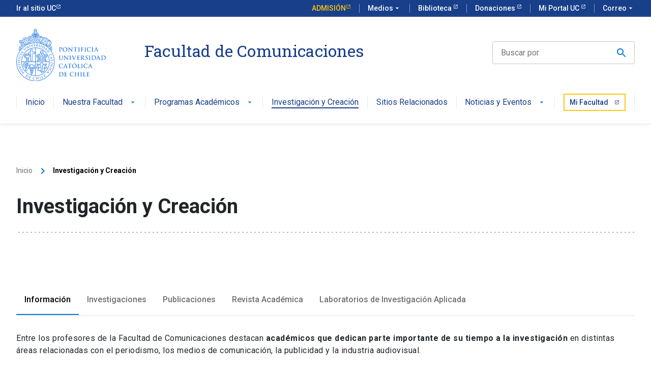

--- FILE ---
content_type: text/html; charset=UTF-8
request_url: https://comunicaciones.uc.cl/investigacion-y-creacion/
body_size: 143278
content:
<!doctype html>
<html lang="es">

<head>
    <meta charset="UTF-8">
    <meta name="viewport" content="width=device-width, initial-scale=1.0, minimum-scale=1.0">
    <meta http-equiv="X-UA-Compatible" content="ie=edge">
    <link rel="stylesheet" href="https://kit-digital-uc-prod.s3.amazonaws.com/uc-kitdigital/css/uc-kitdigital.css" />
    <link rel="stylesheet" type="text/css" media="all" href="https://comunicaciones.uc.cl/wp-content/themes/facom-child/style.css" />
    <link rel="icon" type="image/png" href="https://comunicaciones.uc.cl/wp-content/themes/facom-child/images/favicon.png" />
    <title>Investigación y Creación - Facultad de Comunicaciones</title>
    <meta name='robots' content='index, follow, max-image-preview:large, max-snippet:-1, max-video-preview:-1' />
	<style>img:is([sizes="auto" i], [sizes^="auto," i]) { contain-intrinsic-size: 3000px 1500px }</style>
	
	<!-- This site is optimized with the Yoast SEO Premium plugin v26.0 (Yoast SEO v26.8) - https://yoast.com/product/yoast-seo-premium-wordpress/ -->
	<meta name="description" content="Los académicos de la Facultad de Comunicaciones dedican parte importante de su tiempo a la investigación y creación en distintas áreas relacionadas con el periodismo, los medios de comunicación, la publicidad y la industria audiovisual." />
	<link rel="canonical" href="https://comunicaciones.uc.cl/investigacion-y-creacion/" />
	<meta property="og:locale" content="es_ES" />
	<meta property="og:type" content="article" />
	<meta property="og:title" content="Investigación y Creación" />
	<meta property="og:description" content="Los académicos de la Facultad de Comunicaciones dedican parte importante de su tiempo a la investigación y creación en distintas áreas relacionadas con el periodismo, los medios de comunicación, la publicidad y la industria audiovisual." />
	<meta property="og:url" content="https://comunicaciones.uc.cl/investigacion-y-creacion/" />
	<meta property="og:site_name" content="Facultad de Comunicaciones" />
	<meta property="article:publisher" content="https://es-la.facebook.com/fcomuc" />
	<meta property="article:modified_time" content="2026-01-27T19:23:12+00:00" />
	<meta name="twitter:card" content="summary_large_image" />
	<meta name="twitter:site" content="@fcomuc" />
	<script type="application/ld+json" class="yoast-schema-graph">{"@context":"https://schema.org","@graph":[{"@type":"WebPage","@id":"https://comunicaciones.uc.cl/investigacion-y-creacion/","url":"https://comunicaciones.uc.cl/investigacion-y-creacion/","name":"Investigación y Creación - Facultad de Comunicaciones","isPartOf":{"@id":"https://comunicaciones.uc.cl/#website"},"datePublished":"2021-11-16T13:25:34+00:00","dateModified":"2026-01-27T19:23:12+00:00","description":"Los académicos de la Facultad de Comunicaciones dedican parte importante de su tiempo a la investigación y creación en distintas áreas relacionadas con el periodismo, los medios de comunicación, la publicidad y la industria audiovisual.","breadcrumb":{"@id":"https://comunicaciones.uc.cl/investigacion-y-creacion/#breadcrumb"},"inLanguage":"es-CL","potentialAction":[{"@type":"ReadAction","target":["https://comunicaciones.uc.cl/investigacion-y-creacion/"]}]},{"@type":"BreadcrumbList","@id":"https://comunicaciones.uc.cl/investigacion-y-creacion/#breadcrumb","itemListElement":[{"@type":"ListItem","position":1,"name":"Home","item":"https://comunicaciones.uc.cl/"},{"@type":"ListItem","position":2,"name":"Investigación y Creación"}]},{"@type":"WebSite","@id":"https://comunicaciones.uc.cl/#website","url":"https://comunicaciones.uc.cl/","name":"Facultad de Comunicaciones UC","description":"","publisher":{"@id":"https://comunicaciones.uc.cl/#organization"},"potentialAction":[{"@type":"SearchAction","target":{"@type":"EntryPoint","urlTemplate":"https://comunicaciones.uc.cl/?s={search_term_string}"},"query-input":{"@type":"PropertyValueSpecification","valueRequired":true,"valueName":"search_term_string"}}],"inLanguage":"es-CL"},{"@type":"Organization","@id":"https://comunicaciones.uc.cl/#organization","name":"Comunicaciones UC","url":"https://comunicaciones.uc.cl/","logo":{"@type":"ImageObject","inLanguage":"es-CL","@id":"https://comunicaciones.uc.cl/#/schema/logo/image/","url":"https://comunicaciones.uc.cl/wp-content/uploads/2025/07/uc-escudo-25.png","contentUrl":"https://comunicaciones.uc.cl/wp-content/uploads/2025/07/uc-escudo-25.png","width":696,"height":696,"caption":"Comunicaciones UC"},"image":{"@id":"https://comunicaciones.uc.cl/#/schema/logo/image/"},"sameAs":["https://es-la.facebook.com/fcomuc","https://x.com/fcomuc","https://www.instagram.com/fcomuc","https://www.linkedin.com/company/facultad-de-comunicaciones-uc/","https://www.youtube.com/channel/UCGq1wvT5_K9m7o-J8fZqw8Q"]}]}</script>
	<!-- / Yoast SEO Premium plugin. -->


<script type="text/javascript">
/* <![CDATA[ */
window._wpemojiSettings = {"baseUrl":"https:\/\/s.w.org\/images\/core\/emoji\/16.0.1\/72x72\/","ext":".png","svgUrl":"https:\/\/s.w.org\/images\/core\/emoji\/16.0.1\/svg\/","svgExt":".svg","source":{"concatemoji":"https:\/\/comunicaciones.uc.cl\/wp-includes\/js\/wp-emoji-release.min.js?ver=6.8.3"}};
/*! This file is auto-generated */
!function(s,n){var o,i,e;function c(e){try{var t={supportTests:e,timestamp:(new Date).valueOf()};sessionStorage.setItem(o,JSON.stringify(t))}catch(e){}}function p(e,t,n){e.clearRect(0,0,e.canvas.width,e.canvas.height),e.fillText(t,0,0);var t=new Uint32Array(e.getImageData(0,0,e.canvas.width,e.canvas.height).data),a=(e.clearRect(0,0,e.canvas.width,e.canvas.height),e.fillText(n,0,0),new Uint32Array(e.getImageData(0,0,e.canvas.width,e.canvas.height).data));return t.every(function(e,t){return e===a[t]})}function u(e,t){e.clearRect(0,0,e.canvas.width,e.canvas.height),e.fillText(t,0,0);for(var n=e.getImageData(16,16,1,1),a=0;a<n.data.length;a++)if(0!==n.data[a])return!1;return!0}function f(e,t,n,a){switch(t){case"flag":return n(e,"\ud83c\udff3\ufe0f\u200d\u26a7\ufe0f","\ud83c\udff3\ufe0f\u200b\u26a7\ufe0f")?!1:!n(e,"\ud83c\udde8\ud83c\uddf6","\ud83c\udde8\u200b\ud83c\uddf6")&&!n(e,"\ud83c\udff4\udb40\udc67\udb40\udc62\udb40\udc65\udb40\udc6e\udb40\udc67\udb40\udc7f","\ud83c\udff4\u200b\udb40\udc67\u200b\udb40\udc62\u200b\udb40\udc65\u200b\udb40\udc6e\u200b\udb40\udc67\u200b\udb40\udc7f");case"emoji":return!a(e,"\ud83e\udedf")}return!1}function g(e,t,n,a){var r="undefined"!=typeof WorkerGlobalScope&&self instanceof WorkerGlobalScope?new OffscreenCanvas(300,150):s.createElement("canvas"),o=r.getContext("2d",{willReadFrequently:!0}),i=(o.textBaseline="top",o.font="600 32px Arial",{});return e.forEach(function(e){i[e]=t(o,e,n,a)}),i}function t(e){var t=s.createElement("script");t.src=e,t.defer=!0,s.head.appendChild(t)}"undefined"!=typeof Promise&&(o="wpEmojiSettingsSupports",i=["flag","emoji"],n.supports={everything:!0,everythingExceptFlag:!0},e=new Promise(function(e){s.addEventListener("DOMContentLoaded",e,{once:!0})}),new Promise(function(t){var n=function(){try{var e=JSON.parse(sessionStorage.getItem(o));if("object"==typeof e&&"number"==typeof e.timestamp&&(new Date).valueOf()<e.timestamp+604800&&"object"==typeof e.supportTests)return e.supportTests}catch(e){}return null}();if(!n){if("undefined"!=typeof Worker&&"undefined"!=typeof OffscreenCanvas&&"undefined"!=typeof URL&&URL.createObjectURL&&"undefined"!=typeof Blob)try{var e="postMessage("+g.toString()+"("+[JSON.stringify(i),f.toString(),p.toString(),u.toString()].join(",")+"));",a=new Blob([e],{type:"text/javascript"}),r=new Worker(URL.createObjectURL(a),{name:"wpTestEmojiSupports"});return void(r.onmessage=function(e){c(n=e.data),r.terminate(),t(n)})}catch(e){}c(n=g(i,f,p,u))}t(n)}).then(function(e){for(var t in e)n.supports[t]=e[t],n.supports.everything=n.supports.everything&&n.supports[t],"flag"!==t&&(n.supports.everythingExceptFlag=n.supports.everythingExceptFlag&&n.supports[t]);n.supports.everythingExceptFlag=n.supports.everythingExceptFlag&&!n.supports.flag,n.DOMReady=!1,n.readyCallback=function(){n.DOMReady=!0}}).then(function(){return e}).then(function(){var e;n.supports.everything||(n.readyCallback(),(e=n.source||{}).concatemoji?t(e.concatemoji):e.wpemoji&&e.twemoji&&(t(e.twemoji),t(e.wpemoji)))}))}((window,document),window._wpemojiSettings);
/* ]]> */
</script>
<style id='wp-emoji-styles-inline-css' type='text/css'>

	img.wp-smiley, img.emoji {
		display: inline !important;
		border: none !important;
		box-shadow: none !important;
		height: 1em !important;
		width: 1em !important;
		margin: 0 0.07em !important;
		vertical-align: -0.1em !important;
		background: none !important;
		padding: 0 !important;
	}
</style>
<link rel='stylesheet' id='wp-block-library-css' href='https://comunicaciones.uc.cl/wp-includes/css/dist/block-library/style.min.css?ver=6.8.3' type='text/css' media='all' />
<style id='classic-theme-styles-inline-css' type='text/css'>
/*! This file is auto-generated */
.wp-block-button__link{color:#fff;background-color:#32373c;border-radius:9999px;box-shadow:none;text-decoration:none;padding:calc(.667em + 2px) calc(1.333em + 2px);font-size:1.125em}.wp-block-file__button{background:#32373c;color:#fff;text-decoration:none}
</style>
<style id='global-styles-inline-css' type='text/css'>
:root{--wp--preset--aspect-ratio--square: 1;--wp--preset--aspect-ratio--4-3: 4/3;--wp--preset--aspect-ratio--3-4: 3/4;--wp--preset--aspect-ratio--3-2: 3/2;--wp--preset--aspect-ratio--2-3: 2/3;--wp--preset--aspect-ratio--16-9: 16/9;--wp--preset--aspect-ratio--9-16: 9/16;--wp--preset--color--black: #000000;--wp--preset--color--cyan-bluish-gray: #abb8c3;--wp--preset--color--white: #ffffff;--wp--preset--color--pale-pink: #f78da7;--wp--preset--color--vivid-red: #cf2e2e;--wp--preset--color--luminous-vivid-orange: #ff6900;--wp--preset--color--luminous-vivid-amber: #fcb900;--wp--preset--color--light-green-cyan: #7bdcb5;--wp--preset--color--vivid-green-cyan: #00d084;--wp--preset--color--pale-cyan-blue: #8ed1fc;--wp--preset--color--vivid-cyan-blue: #0693e3;--wp--preset--color--vivid-purple: #9b51e0;--wp--preset--gradient--vivid-cyan-blue-to-vivid-purple: linear-gradient(135deg,rgba(6,147,227,1) 0%,rgb(155,81,224) 100%);--wp--preset--gradient--light-green-cyan-to-vivid-green-cyan: linear-gradient(135deg,rgb(122,220,180) 0%,rgb(0,208,130) 100%);--wp--preset--gradient--luminous-vivid-amber-to-luminous-vivid-orange: linear-gradient(135deg,rgba(252,185,0,1) 0%,rgba(255,105,0,1) 100%);--wp--preset--gradient--luminous-vivid-orange-to-vivid-red: linear-gradient(135deg,rgba(255,105,0,1) 0%,rgb(207,46,46) 100%);--wp--preset--gradient--very-light-gray-to-cyan-bluish-gray: linear-gradient(135deg,rgb(238,238,238) 0%,rgb(169,184,195) 100%);--wp--preset--gradient--cool-to-warm-spectrum: linear-gradient(135deg,rgb(74,234,220) 0%,rgb(151,120,209) 20%,rgb(207,42,186) 40%,rgb(238,44,130) 60%,rgb(251,105,98) 80%,rgb(254,248,76) 100%);--wp--preset--gradient--blush-light-purple: linear-gradient(135deg,rgb(255,206,236) 0%,rgb(152,150,240) 100%);--wp--preset--gradient--blush-bordeaux: linear-gradient(135deg,rgb(254,205,165) 0%,rgb(254,45,45) 50%,rgb(107,0,62) 100%);--wp--preset--gradient--luminous-dusk: linear-gradient(135deg,rgb(255,203,112) 0%,rgb(199,81,192) 50%,rgb(65,88,208) 100%);--wp--preset--gradient--pale-ocean: linear-gradient(135deg,rgb(255,245,203) 0%,rgb(182,227,212) 50%,rgb(51,167,181) 100%);--wp--preset--gradient--electric-grass: linear-gradient(135deg,rgb(202,248,128) 0%,rgb(113,206,126) 100%);--wp--preset--gradient--midnight: linear-gradient(135deg,rgb(2,3,129) 0%,rgb(40,116,252) 100%);--wp--preset--font-size--small: 13px;--wp--preset--font-size--medium: 20px;--wp--preset--font-size--large: 36px;--wp--preset--font-size--x-large: 42px;--wp--preset--spacing--20: 0.44rem;--wp--preset--spacing--30: 0.67rem;--wp--preset--spacing--40: 1rem;--wp--preset--spacing--50: 1.5rem;--wp--preset--spacing--60: 2.25rem;--wp--preset--spacing--70: 3.38rem;--wp--preset--spacing--80: 5.06rem;--wp--preset--shadow--natural: 6px 6px 9px rgba(0, 0, 0, 0.2);--wp--preset--shadow--deep: 12px 12px 50px rgba(0, 0, 0, 0.4);--wp--preset--shadow--sharp: 6px 6px 0px rgba(0, 0, 0, 0.2);--wp--preset--shadow--outlined: 6px 6px 0px -3px rgba(255, 255, 255, 1), 6px 6px rgba(0, 0, 0, 1);--wp--preset--shadow--crisp: 6px 6px 0px rgba(0, 0, 0, 1);}:where(.is-layout-flex){gap: 0.5em;}:where(.is-layout-grid){gap: 0.5em;}body .is-layout-flex{display: flex;}.is-layout-flex{flex-wrap: wrap;align-items: center;}.is-layout-flex > :is(*, div){margin: 0;}body .is-layout-grid{display: grid;}.is-layout-grid > :is(*, div){margin: 0;}:where(.wp-block-columns.is-layout-flex){gap: 2em;}:where(.wp-block-columns.is-layout-grid){gap: 2em;}:where(.wp-block-post-template.is-layout-flex){gap: 1.25em;}:where(.wp-block-post-template.is-layout-grid){gap: 1.25em;}.has-black-color{color: var(--wp--preset--color--black) !important;}.has-cyan-bluish-gray-color{color: var(--wp--preset--color--cyan-bluish-gray) !important;}.has-white-color{color: var(--wp--preset--color--white) !important;}.has-pale-pink-color{color: var(--wp--preset--color--pale-pink) !important;}.has-vivid-red-color{color: var(--wp--preset--color--vivid-red) !important;}.has-luminous-vivid-orange-color{color: var(--wp--preset--color--luminous-vivid-orange) !important;}.has-luminous-vivid-amber-color{color: var(--wp--preset--color--luminous-vivid-amber) !important;}.has-light-green-cyan-color{color: var(--wp--preset--color--light-green-cyan) !important;}.has-vivid-green-cyan-color{color: var(--wp--preset--color--vivid-green-cyan) !important;}.has-pale-cyan-blue-color{color: var(--wp--preset--color--pale-cyan-blue) !important;}.has-vivid-cyan-blue-color{color: var(--wp--preset--color--vivid-cyan-blue) !important;}.has-vivid-purple-color{color: var(--wp--preset--color--vivid-purple) !important;}.has-black-background-color{background-color: var(--wp--preset--color--black) !important;}.has-cyan-bluish-gray-background-color{background-color: var(--wp--preset--color--cyan-bluish-gray) !important;}.has-white-background-color{background-color: var(--wp--preset--color--white) !important;}.has-pale-pink-background-color{background-color: var(--wp--preset--color--pale-pink) !important;}.has-vivid-red-background-color{background-color: var(--wp--preset--color--vivid-red) !important;}.has-luminous-vivid-orange-background-color{background-color: var(--wp--preset--color--luminous-vivid-orange) !important;}.has-luminous-vivid-amber-background-color{background-color: var(--wp--preset--color--luminous-vivid-amber) !important;}.has-light-green-cyan-background-color{background-color: var(--wp--preset--color--light-green-cyan) !important;}.has-vivid-green-cyan-background-color{background-color: var(--wp--preset--color--vivid-green-cyan) !important;}.has-pale-cyan-blue-background-color{background-color: var(--wp--preset--color--pale-cyan-blue) !important;}.has-vivid-cyan-blue-background-color{background-color: var(--wp--preset--color--vivid-cyan-blue) !important;}.has-vivid-purple-background-color{background-color: var(--wp--preset--color--vivid-purple) !important;}.has-black-border-color{border-color: var(--wp--preset--color--black) !important;}.has-cyan-bluish-gray-border-color{border-color: var(--wp--preset--color--cyan-bluish-gray) !important;}.has-white-border-color{border-color: var(--wp--preset--color--white) !important;}.has-pale-pink-border-color{border-color: var(--wp--preset--color--pale-pink) !important;}.has-vivid-red-border-color{border-color: var(--wp--preset--color--vivid-red) !important;}.has-luminous-vivid-orange-border-color{border-color: var(--wp--preset--color--luminous-vivid-orange) !important;}.has-luminous-vivid-amber-border-color{border-color: var(--wp--preset--color--luminous-vivid-amber) !important;}.has-light-green-cyan-border-color{border-color: var(--wp--preset--color--light-green-cyan) !important;}.has-vivid-green-cyan-border-color{border-color: var(--wp--preset--color--vivid-green-cyan) !important;}.has-pale-cyan-blue-border-color{border-color: var(--wp--preset--color--pale-cyan-blue) !important;}.has-vivid-cyan-blue-border-color{border-color: var(--wp--preset--color--vivid-cyan-blue) !important;}.has-vivid-purple-border-color{border-color: var(--wp--preset--color--vivid-purple) !important;}.has-vivid-cyan-blue-to-vivid-purple-gradient-background{background: var(--wp--preset--gradient--vivid-cyan-blue-to-vivid-purple) !important;}.has-light-green-cyan-to-vivid-green-cyan-gradient-background{background: var(--wp--preset--gradient--light-green-cyan-to-vivid-green-cyan) !important;}.has-luminous-vivid-amber-to-luminous-vivid-orange-gradient-background{background: var(--wp--preset--gradient--luminous-vivid-amber-to-luminous-vivid-orange) !important;}.has-luminous-vivid-orange-to-vivid-red-gradient-background{background: var(--wp--preset--gradient--luminous-vivid-orange-to-vivid-red) !important;}.has-very-light-gray-to-cyan-bluish-gray-gradient-background{background: var(--wp--preset--gradient--very-light-gray-to-cyan-bluish-gray) !important;}.has-cool-to-warm-spectrum-gradient-background{background: var(--wp--preset--gradient--cool-to-warm-spectrum) !important;}.has-blush-light-purple-gradient-background{background: var(--wp--preset--gradient--blush-light-purple) !important;}.has-blush-bordeaux-gradient-background{background: var(--wp--preset--gradient--blush-bordeaux) !important;}.has-luminous-dusk-gradient-background{background: var(--wp--preset--gradient--luminous-dusk) !important;}.has-pale-ocean-gradient-background{background: var(--wp--preset--gradient--pale-ocean) !important;}.has-electric-grass-gradient-background{background: var(--wp--preset--gradient--electric-grass) !important;}.has-midnight-gradient-background{background: var(--wp--preset--gradient--midnight) !important;}.has-small-font-size{font-size: var(--wp--preset--font-size--small) !important;}.has-medium-font-size{font-size: var(--wp--preset--font-size--medium) !important;}.has-large-font-size{font-size: var(--wp--preset--font-size--large) !important;}.has-x-large-font-size{font-size: var(--wp--preset--font-size--x-large) !important;}
:where(.wp-block-post-template.is-layout-flex){gap: 1.25em;}:where(.wp-block-post-template.is-layout-grid){gap: 1.25em;}
:where(.wp-block-columns.is-layout-flex){gap: 2em;}:where(.wp-block-columns.is-layout-grid){gap: 2em;}
:root :where(.wp-block-pullquote){font-size: 1.5em;line-height: 1.6;}
</style>
<link rel='stylesheet' id='parent-style-css' href='https://comunicaciones.uc.cl/wp-content/themes/fcom-uc-v_1_3_2/style.css?ver=6.8.3' type='text/css' media='all' />
<link rel="https://api.w.org/" href="https://comunicaciones.uc.cl/wp-json/" /><link rel="alternate" title="JSON" type="application/json" href="https://comunicaciones.uc.cl/wp-json/wp/v2/pages/984" /><link rel="EditURI" type="application/rsd+xml" title="RSD" href="https://comunicaciones.uc.cl/xmlrpc.php?rsd" />
<meta name="generator" content="WordPress 6.8.3" />
<link rel='shortlink' href='https://comunicaciones.uc.cl/?p=984' />
<link rel="alternate" title="oEmbed (JSON)" type="application/json+oembed" href="https://comunicaciones.uc.cl/wp-json/oembed/1.0/embed?url=https%3A%2F%2Fcomunicaciones.uc.cl%2Finvestigacion-y-creacion%2F" />
<link rel="alternate" title="oEmbed (XML)" type="text/xml+oembed" href="https://comunicaciones.uc.cl/wp-json/oembed/1.0/embed?url=https%3A%2F%2Fcomunicaciones.uc.cl%2Finvestigacion-y-creacion%2F&#038;format=xml" />
<link rel="icon" href="https://comunicaciones.uc.cl/wp-content/uploads/2022/04/cropped-favicon-32x32.png" sizes="32x32" />
<link rel="icon" href="https://comunicaciones.uc.cl/wp-content/uploads/2022/04/cropped-favicon-192x192.png" sizes="192x192" />
<link rel="apple-touch-icon" href="https://comunicaciones.uc.cl/wp-content/uploads/2022/04/cropped-favicon-180x180.png" />
<meta name="msapplication-TileImage" content="https://comunicaciones.uc.cl/wp-content/uploads/2022/04/cropped-favicon-270x270.png" />
    <script src="https://www.google.com/recaptcha/api.js?render=explicit" async defer></script>

    <!-- Google Tag Manager -->
    <script>
        (function(w, d, s, l, i) {
            w[l] = w[l] || [];
            w[l].push({
                'gtm.start': new Date().getTime(),
                event: 'gtm.js'
            });
            var f = d.getElementsByTagName(s)[0],
                j = d.createElement(s),
                dl = l != 'dataLayer' ? '&l=' + l : '';
            j.async = true;
            j.src =
                'https://www.googletagmanager.com/gtm.js?id=' + i + dl;
            f.parentNode.insertBefore(j, f);
        })(window, document, 'script', 'dataLayer', 'GTM-58KJSQ');
    </script>
    <!-- End Google Tag Manager -->
</head>

<body>
    <script defer src="https://kit-digital-uc-prod.s3.amazonaws.com/uc-kitdigital/js/uc-kitdigital.js"></script>
    <!-- Google Tag Manager (noscript) -->
    <noscript><iframe src="https://www.googletagmanager.com/ns.html?id=GTM-58KJSQ" height="0" width="0" style="display:none;visibility:hidden"></iframe></noscript>
    <!-- End Google Tag Manager (noscript) -->

    <div id="uc-global-topbar"></div>
    <header class="uc-header">
        <nav class="uc-navbar">
	<!-- Menú para versión Escritorio -->
	<div class="container d-none d-lg-block">
		<div class="row">
			<div class="col-lg-3 col-xl-2">
				<a href="/">
					<img src="https://kit-digital-uc-desa.s3.amazonaws.com/img/logo-uc-azul.svg" alt="Logo de Facultad"
						class="img-fluid">
				</a>
			</div>
			<div class="col-lg-5 col-xl-7" style="padding-left: 60px">
				<div class="h2 text-font--serif text-color--blue mt-24">Facultad de Comunicaciones</div>
				<div class="text-color--gray p-size--lg"></div>
			</div>
			<div class="col-lg-4 col-xl-3 text-right">
				<form action="/buscar" method="GET" style="max-width: 300px; margin-left: auto;"><input id="q" name="q"
						type="text" value="" placeholder="Buscar por" required="required"
						class="uc-input-style w-icon search mt-24">
				</form>
			</div>
		</div>
						<ul class="uc-navbar_nav">
						
						<li class="nav-item">
				<a href="https://comunicaciones.uc.cl/" class="uc-btn btn-inline ">Inicio</a>
			</li>
												
									<li class="nav-item uc-navbar-dropdown">
				<a href="https://comunicaciones.uc.cl/facultad/" class="uc-btn btn-inline ">Nuestra Facultad
					<i class="uc-icon">arrow_drop_down</i>
				</a>
				<ul class="uc-navbar-dropdown_menu">
										<li class="dropdown_item--heading">
						<a href="https://comunicaciones.uc.cl/facultad/" class="uc-btn "
							target="_self">Nuestra Facultad</a>
											</li>
										<li class="dropdown_item--heading">
						<a href="https://comunicaciones.uc.cl/facultad/organizacion/" class="uc-btn "
							target="_self">Organización</a>
												<ul class="uc-navbar-dropdown_child">
														<li class="uc-navbar-dropdown_item">
								<a href="https://comunicaciones.uc.cl/facultad/organizacion/autoridades/" class="uc-btn "
									target="_self">Autoridades</a>
							</li>
														<li class="uc-navbar-dropdown_item">
								<a href="https://comunicaciones.uc.cl/facultad/organizacion/departamentos/" class="uc-btn "
									target="_self">Departamentos</a>
							</li>
														<li class="uc-navbar-dropdown_item">
								<a href="https://comunicaciones.uc.cl/facultad/organizacion/representantes-estudiantiles/" class="uc-btn "
									target="_self">Representantes Estudiantiles</a>
							</li>
													</ul>
											</li>
										<li class="dropdown_item--heading">
						<a href="https://comunicaciones.uc.cl/facultad/personas/" class="uc-btn "
							target="_self">Personas</a>
											</li>
										<li class="dropdown_item--heading">
						<a href="https://comunicaciones.uc.cl/facultad/infraestructura/" class="uc-btn "
							target="_self">Infraestructura</a>
											</li>
										<li class="dropdown_item--heading">
						<a href="https://intranet.comunicaciones.uc.cl" class="uc-btn "
							target="_self">Intranet</a>
											</li>
									</ul>
			</li>
									
									<li class="nav-item uc-navbar-dropdown">
				<a href="https://comunicaciones.uc.cl/programas-academicos" class="uc-btn btn-inline ">Programas Académicos
					<i class="uc-icon">arrow_drop_down</i>
				</a>
				<ul class="uc-navbar-dropdown_menu">
										<li class="dropdown_item--heading">
						<a href="https://comunicaciones.uc.cl/programas-academicos/pregrado/" class="uc-btn "
							target="_self">Pregrado</a>
												<ul class="uc-navbar-dropdown_child">
														<li class="uc-navbar-dropdown_item">
								<a href="https://comunicaciones.uc.cl/programas-academicos/pregrado/publicidad/" class="uc-btn "
									target="_self">Publicidad</a>
							</li>
														<li class="uc-navbar-dropdown_item">
								<a href="https://comunicaciones.uc.cl/programas-academicos/pregrado/direccion-audiovisual/" class="uc-btn "
									target="_self">Dirección Audiovisual</a>
							</li>
														<li class="uc-navbar-dropdown_item">
								<a href="https://comunicaciones.uc.cl/programas-academicos/pregrado/periodismo/" class="uc-btn "
									target="_self">Periodismo</a>
							</li>
													</ul>
											</li>
										<li class="dropdown_item--heading">
						<a href="https://comunicaciones.uc.cl/programas-academicos/magister-comunicaciones/" class="uc-btn "
							target="_self">Magísteres</a>
											</li>
										<li class="dropdown_item--heading">
						<a href="https://comunicaciones.uc.cl/programas-academicos/doctorado/" class="uc-btn "
							target="_self">Doctorado</a>
											</li>
										<li class="dropdown_item--heading">
						<a href="https://comunicaciones.uc.cl/programas-academicos/diplomados-y-cursos-2/" class="uc-btn "
							target="_self">Diplomados y Cursos</a>
											</li>
									</ul>
			</li>
									
						<li class="nav-item">
				<a href="https://comunicaciones.uc.cl/investigacion-y-creacion/" class="uc-btn btn-inline active">Investigación y Creación</a>
			</li>
												
						<li class="nav-item">
				<a href="https://comunicaciones.uc.cl/sitios-relacionados/" class="uc-btn btn-inline ">Sitios Relacionados</a>
			</li>
												
									<li class="nav-item uc-navbar-dropdown">
				<a href="#" class="uc-btn btn-inline ">Noticias y Eventos
					<i class="uc-icon">arrow_drop_down</i>
				</a>
				<ul class="uc-navbar-dropdown_menu">
										<li class="dropdown_item--heading">
						<a href="https://comunicaciones.uc.cl/eventos/" class="uc-btn "
							target="_self">Eventos</a>
											</li>
										<li class="dropdown_item--heading">
						<a href="https://comunicaciones.uc.cl/facultad/noticias/" class="uc-btn "
							target="_self">Noticias</a>
											</li>
									</ul>
			</li>
						
						<li class="nav-item">
				<a href="https://comunicaciones.uc.cl/wp-login.php?external=cas"
					class="uc-btn btn-inline btn-admission"
					style="padding-bottom: 8px !important; border-bottom: 2px solid #FEC60D !important;">
					Mi Facultad
					<i class="uc-icon color-blue-alt">launch</i>
				</a>
			</li>
					</ul>
	</div>
	<div class="uc-navbar_mobile navbar_mobile-slide d-block d-lg-none">
		<div class="uc-navbar_mobile-bar navbar-brand">
			<div class="uc-navbar_mobile-logo navbar-light">
				<div class="h2 text-font--serif text-color--blue">Facultad de Comunicaciones</div>
			</div>
			<a href="javascript:void(0);" class="uc-navbar_mobile-button">
				<span class="uc-icon"></span>
			</a>
		</div>
		<div class="uc-navbar_mobile-content">
			<ul class="uc-navbar_mobile-list">
								<li class="list-item has-list-children">
					<a class="list-open" href="https://comunicaciones.uc.cl/">
						Inicio
											</a>
									</li>
								<li class="list-item has-list-children">
					<a class="list-open" href=" #">
						Nuestra Facultad
												<i class="uc-icon icon-size--sm">arrow_forward_ios</i>
											</a>
										<ul class="list-item list-children" style="z-index: 10;">
						<li class="list-item">
							<a href="#" class="list-close">
								<div class="uc-icon icon-size--sm">
									arrow_back_ios
								</div>
								Nuestra Facultad
							</a>
						</li>

												<li class="list-item has-list-children">
							<a class="list-open" href="https://comunicaciones.uc.cl/facultad/">
								Nuestra Facultad
															</a>
													</li>
												<li class="list-item has-list-children">
							<a class="list-open" href=" #">
								Organización
																<i class="uc-icon icon-size--sm">arrow_forward_ios</i>
															</a>
														<ul class="list-children" style="z-index: 20;">
								<li class="list-item">
									<a href="#" class="list-close">
										<div class="uc-icon icon-size--sm">
											arrow_back_ios
										</div>
										Organización
									</a>
								</li>
								<li class="list-item">
									<a href="https://comunicaciones.uc.cl/facultad/organizacion/">Organización</a>
								</li>
																<li class="list-item">
									<a href="https://comunicaciones.uc.cl/facultad/organizacion/autoridades/">Autoridades</a>
								</li>
																<li class="list-item">
									<a href="https://comunicaciones.uc.cl/facultad/organizacion/departamentos/">Departamentos</a>
								</li>
																<li class="list-item">
									<a href="https://comunicaciones.uc.cl/facultad/organizacion/representantes-estudiantiles/">Representantes Estudiantiles</a>
								</li>
															</ul>
													</li>
												<li class="list-item has-list-children">
							<a class="list-open" href="https://comunicaciones.uc.cl/facultad/personas/">
								Personas
															</a>
													</li>
												<li class="list-item has-list-children">
							<a class="list-open" href="https://comunicaciones.uc.cl/facultad/infraestructura/">
								Infraestructura
															</a>
													</li>
												<li class="list-item has-list-children">
							<a class="list-open" href="https://intranet.comunicaciones.uc.cl">
								Intranet
															</a>
													</li>
											</ul>
									</li>
								<li class="list-item has-list-children">
					<a class="list-open" href=" #">
						Programas Académicos
												<i class="uc-icon icon-size--sm">arrow_forward_ios</i>
											</a>
										<ul class="list-item list-children" style="z-index: 10;">
						<li class="list-item">
							<a href="#" class="list-close">
								<div class="uc-icon icon-size--sm">
									arrow_back_ios
								</div>
								Programas Académicos
							</a>
						</li>

												<li class="list-item has-list-children">
							<a class="list-open" href=" #">
								Pregrado
																<i class="uc-icon icon-size--sm">arrow_forward_ios</i>
															</a>
														<ul class="list-children" style="z-index: 20;">
								<li class="list-item">
									<a href="#" class="list-close">
										<div class="uc-icon icon-size--sm">
											arrow_back_ios
										</div>
										Pregrado
									</a>
								</li>
								<li class="list-item">
									<a href="https://comunicaciones.uc.cl/programas-academicos/pregrado/">Pregrado</a>
								</li>
																<li class="list-item">
									<a href="https://comunicaciones.uc.cl/programas-academicos/pregrado/publicidad/">Publicidad</a>
								</li>
																<li class="list-item">
									<a href="https://comunicaciones.uc.cl/programas-academicos/pregrado/direccion-audiovisual/">Dirección Audiovisual</a>
								</li>
																<li class="list-item">
									<a href="https://comunicaciones.uc.cl/programas-academicos/pregrado/periodismo/">Periodismo</a>
								</li>
															</ul>
													</li>
												<li class="list-item has-list-children">
							<a class="list-open" href="https://comunicaciones.uc.cl/programas-academicos/magister-comunicaciones/">
								Magísteres
															</a>
													</li>
												<li class="list-item has-list-children">
							<a class="list-open" href="https://comunicaciones.uc.cl/programas-academicos/doctorado/">
								Doctorado
															</a>
													</li>
												<li class="list-item has-list-children">
							<a class="list-open" href="https://comunicaciones.uc.cl/programas-academicos/diplomados-y-cursos-2/">
								Diplomados y Cursos
															</a>
													</li>
											</ul>
									</li>
								<li class="list-item has-list-children">
					<a class="list-open" href="https://comunicaciones.uc.cl/investigacion-y-creacion/">
						Investigación y Creación
											</a>
									</li>
								<li class="list-item has-list-children">
					<a class="list-open" href="https://comunicaciones.uc.cl/sitios-relacionados/">
						Sitios Relacionados
											</a>
									</li>
								<li class="list-item has-list-children">
					<a class="list-open" href=" #">
						Noticias y Eventos
												<i class="uc-icon icon-size--sm">arrow_forward_ios</i>
											</a>
										<ul class="list-item list-children" style="z-index: 10;">
						<li class="list-item">
							<a href="#" class="list-close">
								<div class="uc-icon icon-size--sm">
									arrow_back_ios
								</div>
								Noticias y Eventos
							</a>
						</li>

												<li class="list-item has-list-children">
							<a class="list-open" href="https://comunicaciones.uc.cl/eventos/">
								Eventos
															</a>
													</li>
												<li class="list-item has-list-children">
							<a class="list-open" href="https://comunicaciones.uc.cl/facultad/noticias/">
								Noticias
															</a>
													</li>
											</ul>
									</li>
				
								<li class="list-item">
					<a href="https://comunicaciones.uc.cl/wp-login.php?external=cas"
						style="border: 2px solid #FEC60D !important;">
						Mi Facultad
						<i class="uc-icon color-blue-alt" style="font-size: 16px;">launch</i>
					</a>
				</li>
							</ul>
			<div class="uc-navbar_mobile-direct mt-16 mb-32  p-16">
				<div class="uc-subtitle mb-12">Accesos directos</div>

				
				<a href="https://comunicaciones.uc.cl//" target="_blank" rel="noopener noreferrer" class="uc-pill mb-12">
					<div class="uc-btn btn-inline">
						Inicio
						<div class="uc-icon">launch</div>
					</div>
				</a>
				
				<a href="https://comunicaciones.uc.cl/facultad//" target="_blank" rel="noopener noreferrer" class="uc-pill mb-12">
					<div class="uc-btn btn-inline">
						Nuestra Facultad
						<div class="uc-icon">launch</div>
					</div>
				</a>
				
				<a href="https://comunicaciones.uc.cl/programas-academicos/" target="_blank" rel="noopener noreferrer" class="uc-pill mb-12">
					<div class="uc-btn btn-inline">
						Programas Académicos
						<div class="uc-icon">launch</div>
					</div>
				</a>
				
				<a href="https://comunicaciones.uc.cl/investigacion-y-creacion//" target="_blank" rel="noopener noreferrer" class="uc-pill mb-12">
					<div class="uc-btn btn-inline">
						Investigación y Creación
						<div class="uc-icon">launch</div>
					</div>
				</a>
				
				<a href="https://comunicaciones.uc.cl/sitios-relacionados//" target="_blank" rel="noopener noreferrer" class="uc-pill mb-12">
					<div class="uc-btn btn-inline">
						Sitios Relacionados
						<div class="uc-icon">launch</div>
					</div>
				</a>
				
				<a href="#/" target="_blank" rel="noopener noreferrer" class="uc-pill mb-12">
					<div class="uc-btn btn-inline">
						Noticias y Eventos
						<div class="uc-icon">launch</div>
					</div>
				</a>
							</div>
		</div>
	</div>
</nav>

<script>
	document.querySelectorAll('.uc-navbar-dropdown_menu')
		.forEach(el => el.style.columns = '1');
</script>    </header>      
<section class="container my-80">
  <ol role="navigation" class="uc-breadcrumb mb-32"><li class="uc-breadcrumb_item"><a href="https://comunicaciones.uc.cl/">Inicio</a><i class="uc-icon">keyboard_arrow_right</i></li><li class="uc-breadcrumb_item current">Investigación y Creación</li></ol><!-- .breadcrumbs -->
  <div class="row">
    <div class="col-lg-12 mb-40">
      <h1>Investigación y Creación</h1>
      <hr class="uc-hr mt-24 mb-40">
    </div>
    <div id="app-couc" class="container">
      <Investigation data="{&quot;current_url&quot;:{&quot;protocol&quot;:&quot;http&quot;,&quot;domain&quot;:&quot;comunicaciones.uc.cl&quot;,&quot;path&quot;:&quot;\/investigacion-y-creacion\/&quot;,&quot;uri&quot;:&quot;http:\/\/comunicaciones.uc.cl\/investigacion-y-creacion\/&quot;},&quot;fields&quot;:[{&quot;information&quot;:{&quot;title&quot;:&quot;Informaci\u00f3n&quot;,&quot;content&quot;:&quot;&lt;p&gt;Entre los profesores de la Facultad de Comunicaciones destacan &lt;b&gt;acad\u00e9micos que dedican parte importante de su tiempo a la investigaci\u00f3n&lt;\/b&gt; en distintas \u00e1reas relacionadas con el periodismo, los medios de comunicaci\u00f3n, la publicidad y la industria audiovisual.&lt;\/p&gt;\n&lt;p&gt;Esto permite a la Facultad ser no s\u00f3lo un lugar de formaci\u00f3n de nuevas generaciones de periodistas, directores audiovisuales y publicistas, sino un&lt;b&gt; centro de generaci\u00f3n de conocimiento a disposici\u00f3n de la comunidad.&lt;\/b&gt;&lt;\/p&gt;\n&quot;,&quot;program_director&quot;:{&quot;image&quot;:{&quot;ID&quot;:9780,&quot;id&quot;:9780,&quot;title&quot;:&quot;Magdalena Salda\u00f1a Villa&quot;,&quot;filename&quot;:&quot;Magdalena-Saldana.jpg&quot;,&quot;filesize&quot;:57547,&quot;url&quot;:&quot;https:\/\/comunicaciones.uc.cl\/wp-content\/uploads\/2022\/02\/Magdalena-Saldana.jpg&quot;,&quot;link&quot;:&quot;https:\/\/comunicaciones.uc.cl\/facultad\/personas\/magdalena-saldana-villa\/magdalena-saldana\/&quot;,&quot;alt&quot;:&quot;Magdalena Salda\u00f1a Villa&quot;,&quot;author&quot;:&quot;2239&quot;,&quot;description&quot;:&quot;Magdalena Salda\u00f1a Villa&quot;,&quot;caption&quot;:&quot;&quot;,&quot;name&quot;:&quot;magdalena-saldana&quot;,&quot;status&quot;:&quot;inherit&quot;,&quot;uploaded_to&quot;:9778,&quot;date&quot;:&quot;2022-02-26 12:24:42&quot;,&quot;modified&quot;:&quot;2022-02-26 12:24:47&quot;,&quot;menu_order&quot;:0,&quot;mime_type&quot;:&quot;image\/jpeg&quot;,&quot;type&quot;:&quot;image&quot;,&quot;subtype&quot;:&quot;jpeg&quot;,&quot;icon&quot;:&quot;https:\/\/comunicaciones.uc.cl\/wp-includes\/images\/media\/default.png&quot;,&quot;width&quot;:250,&quot;height&quot;:258,&quot;sizes&quot;:{&quot;thumbnail&quot;:&quot;https:\/\/comunicaciones.uc.cl\/wp-content\/uploads\/2022\/02\/Magdalena-Saldana-150x150.jpg&quot;,&quot;thumbnail-width&quot;:150,&quot;thumbnail-height&quot;:150,&quot;medium&quot;:&quot;https:\/\/comunicaciones.uc.cl\/wp-content\/uploads\/2022\/02\/Magdalena-Saldana.jpg&quot;,&quot;medium-width&quot;:250,&quot;medium-height&quot;:258,&quot;medium_large&quot;:&quot;https:\/\/comunicaciones.uc.cl\/wp-content\/uploads\/2022\/02\/Magdalena-Saldana.jpg&quot;,&quot;medium_large-width&quot;:250,&quot;medium_large-height&quot;:258,&quot;large&quot;:&quot;https:\/\/comunicaciones.uc.cl\/wp-content\/uploads\/2022\/02\/Magdalena-Saldana.jpg&quot;,&quot;large-width&quot;:250,&quot;large-height&quot;:258,&quot;1536x1536&quot;:&quot;https:\/\/comunicaciones.uc.cl\/wp-content\/uploads\/2022\/02\/Magdalena-Saldana.jpg&quot;,&quot;1536x1536-width&quot;:250,&quot;1536x1536-height&quot;:258,&quot;2048x2048&quot;:&quot;https:\/\/comunicaciones.uc.cl\/wp-content\/uploads\/2022\/02\/Magdalena-Saldana.jpg&quot;,&quot;2048x2048-width&quot;:250,&quot;2048x2048-height&quot;:258}},&quot;name&quot;:&quot;Magdalena Salda\u00f1a Villa&quot;,&quot;email&quot;:&quot;magdalena.saldana@uc.cl&quot;,&quot;content&quot;:&quot;Doctora en Periodismo y Comunicaci\u00f3n de Masas, University of Texas- Austin (Estados Unidos). Mag\u00edster en Investigaci\u00f3n Social y Desarrollo, Universidad de Concepci\u00f3n. Periodista, Universidad de Concepci\u00f3n.&quot;}}},{&quot;investigation_projects&quot;:{&quot;title&quot;:&quot;Investigaciones&quot;,&quot;content&quot;:&quot;&lt;p&gt;Adem\u00e1s de formar periodistas, directores audiovisuales y publicistas, la misi\u00f3n de la Facultad es investigar en las diversas \u00e1reas de la comunicaci\u00f3n medi\u00e1tica. Una labor realizada por nuestros acad\u00e9micos. Desde aqu\u00ed puedes revisar en detalle cuales son los proyectos en los que se encuentra involucrada Comunicaciones UC.&lt;\/p&gt;\n&quot;}},{&quot;publications&quot;:{&quot;title&quot;:&quot;Publicaciones&quot;,&quot;content&quot;:&quot;&lt;p&gt;Las publicaciones acad\u00e9micas en revistas cient\u00edficas son la viva representaci\u00f3n de la generaci\u00f3n de conocimiento, un proceso que constituye uno de los principales pilares en los que se sostiene el quehacer universitario.&lt;\/p&gt;\n&quot;}},{&quot;academic_journal&quot;:{&quot;tab_title&quot;:&quot;Revista Acad\u00e9mica&quot;,&quot;image&quot;:&quot;https:\/\/comunicaciones.uc.cl\/wp-content\/uploads\/2022\/03\/portada-cuadernos-info-800x800jpg-1.jpg&quot;,&quot;title&quot;:&quot;Cuadernos.info&quot;,&quot;redirect&quot;:{&quot;title&quot;:&quot;Cuadernos.info&quot;,&quot;url&quot;:&quot;http:\/\/cuadernos.info\/index.php\/cdi\/index&quot;,&quot;target&quot;:&quot;_blank&quot;},&quot;content&quot;:&quot;&lt;p&gt;&lt;span style=\&quot;font-weight: 400;\&quot;&gt;Fundada en 1984, Cuadernos.info es una &lt;\/span&gt;&lt;b&gt;revista cient\u00edfica editada cuatrimestralmente&lt;\/b&gt;&lt;span style=\&quot;font-weight: 400;\&quot;&gt; (enero, mayo y septiembre) por la Facultad de Comunicaciones y orientada a acad\u00e9micos, investigadores, comunicadores y profesionales interesados en la comunicaci\u00f3n y los medios en Iberoam\u00e9rica.&lt;\/span&gt;&lt;\/p&gt;\n&lt;p&gt;&lt;b&gt;Publica trabajos en espa\u00f1ol, ingl\u00e9s y portugu\u00e9s, y posee versi\u00f3n impresa y electr\u00f3nica&lt;\/b&gt;&lt;span style=\&quot;font-weight: 400;\&quot;&gt;. Desde ambas tribunas difunde teor\u00edas, evidencia emp\u00edrica y desarrollos metodol\u00f3gicos respecto de los medios, pr\u00e1cticas profesionales, audiencias, instituciones, tecnolog\u00edas, y los efectos de la comunicaci\u00f3n en lo social, pol\u00edtico, econ\u00f3mico y cultural.&lt;\/span&gt;&lt;\/p&gt;\n&lt;p&gt;&lt;span style=\&quot;font-weight: 400;\&quot;&gt;Cuadernos.info es una &lt;\/span&gt;&lt;b&gt;publicaci\u00f3n de acceso abierto&lt;\/b&gt;&lt;span style=\&quot;font-weight: 400;\&quot;&gt; (open access) que oferta su producci\u00f3n de forma \u00edntegra online para toda la comunidad cient\u00edfica y cuyos &lt;\/span&gt;&lt;b&gt;art\u00edculos son sometidos a doble evaluaci\u00f3n ciega de pares&lt;\/b&gt;&lt;span style=\&quot;font-weight: 400;\&quot;&gt; (double-blind peer review).&lt;\/span&gt;&lt;\/p&gt;\n&lt;p&gt;&lt;span style=\&quot;font-weight: 400;\&quot;&gt;La revista &lt;\/span&gt;&lt;b&gt;no establece ning\u00fan cobro durante todo el proceso editorial&lt;\/b&gt;&lt;span style=\&quot;font-weight: 400;\&quot;&gt; para la publicaci\u00f3n de los art\u00edculos, incluyendo la revisi\u00f3n cient\u00edfica y la maquetaci\u00f3n de los mismos.&lt;\/span&gt;&lt;\/p&gt;\n&quot;}},{&quot;applied_research_laboratory&quot;:{&quot;title&quot;:&quot;Laboratorios de Investigaci\u00f3n Aplicada&quot;,&quot;content&quot;:&quot;&lt;p&gt;Los laboratorios son un &lt;strong&gt;espacio\u00a0de\u00a0investigaci\u00f3n\u00a0interdisciplinaria que re\u00fane una serie de iniciativas generadas por alumnos, profesores y\/o acad\u00e9micos&lt;\/strong&gt; sobre periodismo, los medios de comunicaci\u00f3n, la publicidad y la industria audiovisual.&lt;\/p&gt;\n&quot;,&quot;external_sites&quot;:[{&quot;thumbnail&quot;:{&quot;ID&quot;:10569,&quot;id&quot;:10569,&quot;title&quot;:&quot;Entidades-logo-occs&quot;,&quot;filename&quot;:&quot;Entidades-logo-occs.jpg&quot;,&quot;filesize&quot;:45088,&quot;url&quot;:&quot;https:\/\/comunicaciones.uc.cl\/wp-content\/uploads\/2022\/03\/Entidades-logo-occs.jpg&quot;,&quot;link&quot;:&quot;https:\/\/comunicaciones.uc.cl\/sitios-relacionados\/entidades-logo-occs\/&quot;,&quot;alt&quot;:&quot;&quot;,&quot;author&quot;:&quot;2239&quot;,&quot;description&quot;:&quot;&quot;,&quot;caption&quot;:&quot;&quot;,&quot;name&quot;:&quot;entidades-logo-occs&quot;,&quot;status&quot;:&quot;inherit&quot;,&quot;uploaded_to&quot;:867,&quot;date&quot;:&quot;2022-03-09 02:06:52&quot;,&quot;modified&quot;:&quot;2022-03-09 02:06:52&quot;,&quot;menu_order&quot;:0,&quot;mime_type&quot;:&quot;image\/jpeg&quot;,&quot;type&quot;:&quot;image&quot;,&quot;subtype&quot;:&quot;jpeg&quot;,&quot;icon&quot;:&quot;https:\/\/comunicaciones.uc.cl\/wp-includes\/images\/media\/default.png&quot;,&quot;width&quot;:1667,&quot;height&quot;:1250,&quot;sizes&quot;:{&quot;thumbnail&quot;:&quot;https:\/\/comunicaciones.uc.cl\/wp-content\/uploads\/2022\/03\/Entidades-logo-occs-150x150.jpg&quot;,&quot;thumbnail-width&quot;:150,&quot;thumbnail-height&quot;:150,&quot;medium&quot;:&quot;https:\/\/comunicaciones.uc.cl\/wp-content\/uploads\/2022\/03\/Entidades-logo-occs-300x225.jpg&quot;,&quot;medium-width&quot;:300,&quot;medium-height&quot;:225,&quot;medium_large&quot;:&quot;https:\/\/comunicaciones.uc.cl\/wp-content\/uploads\/2022\/03\/Entidades-logo-occs-768x576.jpg&quot;,&quot;medium_large-width&quot;:768,&quot;medium_large-height&quot;:576,&quot;large&quot;:&quot;https:\/\/comunicaciones.uc.cl\/wp-content\/uploads\/2022\/03\/Entidades-logo-occs-1024x768.jpg&quot;,&quot;large-width&quot;:1024,&quot;large-height&quot;:768,&quot;1536x1536&quot;:&quot;https:\/\/comunicaciones.uc.cl\/wp-content\/uploads\/2022\/03\/Entidades-logo-occs-1536x1152.jpg&quot;,&quot;1536x1536-width&quot;:1536,&quot;1536x1536-height&quot;:1152,&quot;2048x2048&quot;:&quot;https:\/\/comunicaciones.uc.cl\/wp-content\/uploads\/2022\/03\/Entidades-logo-occs.jpg&quot;,&quot;2048x2048-width&quot;:1667,&quot;2048x2048-height&quot;:1250}},&quot;title&quot;:&quot;Observatorio de Consumo, Cultura y Sociedad&quot;,&quot;link&quot;:{&quot;title&quot;:&quot;&quot;,&quot;url&quot;:&quot;https:\/\/www.observatorioccs.com\/&quot;,&quot;target&quot;:&quot;_blank&quot;},&quot;summary&quot;:&quot;&lt;p&gt;El OCCS &lt;b&gt;estudia tendencias sociales, culturales, comportamiento y comunicaci\u00f3n&lt;\/b&gt;, enfoc\u00e1ndose en las pr\u00e1cticas, ideas y mensajes que emergen en el cambio.&lt;\/p&gt;\n&quot;},{&quot;thumbnail&quot;:{&quot;ID&quot;:12304,&quot;id&quot;:12304,&quot;title&quot;:&quot;entidades-social-lab-600x400&quot;,&quot;filename&quot;:&quot;entidades-social-lab-600x400-1.jpg&quot;,&quot;filesize&quot;:23260,&quot;url&quot;:&quot;https:\/\/comunicaciones.uc.cl\/wp-content\/uploads\/2022\/03\/entidades-social-lab-600x400-1.jpg&quot;,&quot;link&quot;:&quot;https:\/\/comunicaciones.uc.cl\/sitios-relacionados\/entidades-social-lab-600x400\/&quot;,&quot;alt&quot;:&quot;&quot;,&quot;author&quot;:&quot;2239&quot;,&quot;description&quot;:&quot;&quot;,&quot;caption&quot;:&quot;&quot;,&quot;name&quot;:&quot;entidades-social-lab-600x400&quot;,&quot;status&quot;:&quot;inherit&quot;,&quot;uploaded_to&quot;:867,&quot;date&quot;:&quot;2022-03-12 21:20:09&quot;,&quot;modified&quot;:&quot;2022-03-12 21:20:09&quot;,&quot;menu_order&quot;:0,&quot;mime_type&quot;:&quot;image\/jpeg&quot;,&quot;type&quot;:&quot;image&quot;,&quot;subtype&quot;:&quot;jpeg&quot;,&quot;icon&quot;:&quot;https:\/\/comunicaciones.uc.cl\/wp-includes\/images\/media\/default.png&quot;,&quot;width&quot;:700,&quot;height&quot;:525,&quot;sizes&quot;:{&quot;thumbnail&quot;:&quot;https:\/\/comunicaciones.uc.cl\/wp-content\/uploads\/2022\/03\/entidades-social-lab-600x400-1-150x150.jpg&quot;,&quot;thumbnail-width&quot;:150,&quot;thumbnail-height&quot;:150,&quot;medium&quot;:&quot;https:\/\/comunicaciones.uc.cl\/wp-content\/uploads\/2022\/03\/entidades-social-lab-600x400-1-300x225.jpg&quot;,&quot;medium-width&quot;:300,&quot;medium-height&quot;:225,&quot;medium_large&quot;:&quot;https:\/\/comunicaciones.uc.cl\/wp-content\/uploads\/2022\/03\/entidades-social-lab-600x400-1.jpg&quot;,&quot;medium_large-width&quot;:700,&quot;medium_large-height&quot;:525,&quot;large&quot;:&quot;https:\/\/comunicaciones.uc.cl\/wp-content\/uploads\/2022\/03\/entidades-social-lab-600x400-1.jpg&quot;,&quot;large-width&quot;:700,&quot;large-height&quot;:525,&quot;1536x1536&quot;:&quot;https:\/\/comunicaciones.uc.cl\/wp-content\/uploads\/2022\/03\/entidades-social-lab-600x400-1.jpg&quot;,&quot;1536x1536-width&quot;:700,&quot;1536x1536-height&quot;:525,&quot;2048x2048&quot;:&quot;https:\/\/comunicaciones.uc.cl\/wp-content\/uploads\/2022\/03\/entidades-social-lab-600x400-1.jpg&quot;,&quot;2048x2048-width&quot;:700,&quot;2048x2048-height&quot;:525}},&quot;title&quot;:&quot;Social Listening Lab&quot;,&quot;link&quot;:{&quot;title&quot;:&quot;&quot;,&quot;url&quot;:&quot;http:\/\/socialcomlab.uc.cl\/sol\/&quot;,&quot;target&quot;:&quot;_blank&quot;},&quot;summary&quot;:&quot;&lt;p&gt;SoL analiza las &lt;b&gt;interacciones en las redes sociales desde una perspectiva de sistemas complejos&lt;\/b&gt;, para comprender las narrativas influyentes en Chile.&lt;\/p&gt;\n&quot;}]}},{&quot;creations&quot;:{&quot;title&quot;:&quot;&quot;,&quot;content&quot;:&quot;&lt;p&gt;Las creaciones acad\u00e9micas en revistas cient\u00edficas son la viva representaci\u00f3n de la generaci\u00f3n de conocimiento, un proceso que constituye uno de los principales pilares en los que se sostiene el quehacer universitario.&lt;\/p&gt;\n&quot;}}],&quot;children&quot;:[{&quot;date&quot;:&quot;2022-03-01 11:59:55&quot;,&quot;title&quot;:&quot;Asimov 2022&quot;,&quot;slug&quot;:&quot;captura-de-pantalla-2022-03-01-a-las-11-59-14&quot;,&quot;fields&quot;:[{&quot;content_type&quot;:false},{&quot;publication&quot;:false},{&quot;investigation&quot;:false},{&quot;creation&quot;:false}]},{&quot;date&quot;:&quot;2022-02-27 11:35:09&quot;,&quot;title&quot;:&quot;cover_demo-01&quot;,&quot;slug&quot;:&quot;cover_demo-01&quot;,&quot;fields&quot;:[{&quot;content_type&quot;:false},{&quot;publication&quot;:false},{&quot;investigation&quot;:false},{&quot;creation&quot;:false}]},{&quot;date&quot;:&quot;2022-03-10 14:48:42&quot;,&quot;title&quot;:&quot;Cuadernos.Info&quot;,&quot;slug&quot;:&quot;portada-cuadernos-info-800x800jpg-2&quot;,&quot;fields&quot;:[{&quot;content_type&quot;:false},{&quot;publication&quot;:false},{&quot;investigation&quot;:false},{&quot;creation&quot;:false}]},{&quot;date&quot;:&quot;2022-02-08 18:28:48&quot;,&quot;title&quot;:&quot;Libro-portada-CCPP_b-728x1024&quot;,&quot;slug&quot;:&quot;libro-portada-ccpp_b-728x1024&quot;,&quot;fields&quot;:[{&quot;content_type&quot;:false},{&quot;publication&quot;:false},{&quot;investigation&quot;:false},{&quot;creation&quot;:false}]},{&quot;date&quot;:&quot;2022-04-21 22:01:03&quot;,&quot;title&quot;:&quot;Periodismo chileno en crisis: consecuencias en la concepci\u00f3n de la profesi\u00f3n y su ejercicio post estallido social y pandemia en perspectiva comparada&quot;,&quot;slug&quot;:&quot;periodismo-chileno-en-crisis-consecuencias-en-la-concepcion-de-la-profesion-y-su-ejercicio-post-estallido-social-y-pandemia-en-perspectiva-comparada&quot;,&quot;fields&quot;:[{&quot;content_type&quot;:&quot;0&quot;},{&quot;publication&quot;:false},{&quot;investigation&quot;:{&quot;title&quot;:&quot;Periodismo chileno en crisis: consecuencias en la concepci\u00f3n de la profesi\u00f3n y su ejercicio post estallido social y pandemia en perspectiva comparada&quot;,&quot;summary&quot;:{&quot;extract&quot;:&quot;&quot;},&quot;content&quot;:{&quot;investigators&quot;:[{&quot;type&quot;:&quot;0&quot;,&quot;investigator&quot;:{&quot;title&quot;:&quot;Mar\u00eda Soledad Puente Vergara&quot;,&quot;url&quot;:&quot;https:\/\/comunicaciones.uc.cl\/facultad\/personas\/maria-soledad-puente-vergara\/&quot;,&quot;target&quot;:&quot;&quot;},&quot;name&quot;:&quot;&quot;},{&quot;type&quot;:&quot;0&quot;,&quot;investigator&quot;:{&quot;title&quot;:&quot;William Porath Campos&quot;,&quot;url&quot;:&quot;https:\/\/comunicaciones.uc.cl\/facultad\/personas\/william-porath-campos\/&quot;,&quot;target&quot;:&quot;&quot;},&quot;name&quot;:&quot;&quot;},{&quot;type&quot;:&quot;0&quot;,&quot;investigator&quot;:{&quot;title&quot;:&quot;Daniela Grassau Bustos&quot;,&quot;url&quot;:&quot;https:\/\/comunicaciones.uc.cl\/facultad\/personas\/daniela-grassau-bustos\/&quot;,&quot;target&quot;:&quot;&quot;},&quot;name&quot;:&quot;&quot;}],&quot;start_year&quot;:&quot;2021&quot;,&quot;end_year&quot;:&quot;2024&quot;,&quot;type_investigation&quot;:&quot;Comunicaci\u00f3n Aplicada&quot;,&quot;background_type&quot;:&quot;ANID - Fondecyt Regular 2021&quot;,&quot;goal&quot;:&quot;&quot;,&quot;file_link&quot;:false,&quot;referencia_digital&quot;:{&quot;puedes_subir_un_archivo_descargable_agregar_un_enlace_externo_o_ambos&quot;:null,&quot;archivo&quot;:false,&quot;enlace&quot;:null}}}},{&quot;creation&quot;:false}]},{&quot;date&quot;:&quot;2022-01-27 09:56:07&quot;,&quot;title&quot;:&quot;regimen-juridico&quot;,&quot;slug&quot;:&quot;regimen-juridico&quot;,&quot;fields&quot;:[{&quot;content_type&quot;:false},{&quot;publication&quot;:false},{&quot;investigation&quot;:false},{&quot;creation&quot;:false}]},{&quot;date&quot;:&quot;2022-01-26 10:21:11&quot;,&quot;title&quot;:&quot;Social Listening Lab&quot;,&quot;slug&quot;:&quot;entidades-social-listening-lab&quot;,&quot;fields&quot;:[{&quot;content_type&quot;:false},{&quot;publication&quot;:false},{&quot;investigation&quot;:false},{&quot;creation&quot;:false}]},{&quot;date&quot;:&quot;2023-12-27 15:49:04&quot;,&quot;title&quot;:&quot;An\u00e1lisis de la relaci\u00f3n editor-periodista en la generaci\u00f3n de la agenda interna de medios de comunicaci\u00f3n chilenos sobre comunicaci\u00f3n de la ciencia&quot;,&quot;slug&quot;:&quot;analisis-de-la-relacion-editor-periodista-en-la-generacion-de-la-agenda-interna-de-medios-de-comunicacion-chilenos-sobre-comunicacion-de-la-ciencia&quot;,&quot;fields&quot;:[{&quot;content_type&quot;:&quot;0&quot;},{&quot;publication&quot;:false},{&quot;investigation&quot;:{&quot;title&quot;:&quot;An\u00e1lisis de la relaci\u00f3n editor-periodista en la generaci\u00f3n de la agenda interna de medios de comunicaci\u00f3n chilenos sobre comunicaci\u00f3n de la ciencia&quot;,&quot;summary&quot;:{&quot;extract&quot;:&quot;&quot;},&quot;content&quot;:{&quot;investigators&quot;:[{&quot;type&quot;:0,&quot;investigator&quot;:{&quot;title&quot;:&quot;Claudia Montero Liberona&quot;,&quot;url&quot;:&quot;https:\/\/comunicaciones.uc.cl\/facultad\/personas\/claudia-montero-liberona\/&quot;,&quot;target&quot;:&quot;_blank&quot;},&quot;name&quot;:&quot;&quot;},{&quot;type&quot;:0,&quot;investigator&quot;:{&quot;title&quot;:&quot;William Porath Campos&quot;,&quot;url&quot;:&quot;https:\/\/comunicaciones.uc.cl\/facultad\/personas\/william-porath-campos\/&quot;,&quot;target&quot;:&quot;&quot;},&quot;name&quot;:&quot;&quot;},{&quot;type&quot;:0,&quot;investigator&quot;:{&quot;title&quot;:&quot;Muriel Alarc\u00f3n Luco&quot;,&quot;url&quot;:&quot;https:\/\/comunicaciones.uc.cl\/facultad\/personas\/muriel-alarcon\/&quot;,&quot;target&quot;:&quot;_blank&quot;},&quot;name&quot;:&quot;&quot;}],&quot;start_year&quot;:&quot;2023&quot;,&quot;end_year&quot;:&quot;2024&quot;,&quot;type_investigation&quot;:&quot;Comunicaci\u00f3n Aplicada&quot;,&quot;background_type&quot;:&quot;ANID - Fondo de Estudios sobre el Pluralismo&quot;,&quot;goal&quot;:&quot;&quot;,&quot;file_link&quot;:false,&quot;referencia_digital&quot;:{&quot;puedes_subir_un_archivo_descargable_agregar_un_enlace_externo_o_ambos&quot;:null,&quot;archivo&quot;:false,&quot;enlace&quot;:null}}}},{&quot;creation&quot;:false}]},{&quot;date&quot;:&quot;2023-12-27 15:56:01&quot;,&quot;title&quot;:&quot;Representaciones de alteridad en los debates pol\u00edticos presidenciales y las reacciones de la audiencia en redes sociales en Chile durante 2021&quot;,&quot;slug&quot;:&quot;representaciones-de-alteridad-en-los-debates-politicos-presidenciales-y-las-reacciones-de-la-audiencia-en-redes-sociales-en-chile-durante-2021&quot;,&quot;fields&quot;:[{&quot;content_type&quot;:&quot;0&quot;},{&quot;publication&quot;:false},{&quot;investigation&quot;:{&quot;title&quot;:&quot;Representaciones de alteridad en los debates pol\u00edticos presidenciales y las reacciones de la audiencia en redes sociales en Chile durante 2021&quot;,&quot;summary&quot;:{&quot;extract&quot;:&quot;&quot;},&quot;content&quot;:{&quot;investigators&quot;:[{&quot;type&quot;:0,&quot;investigator&quot;:{&quot;title&quot;:&quot;Ignacio L\u00f3pez Escarcena&quot;,&quot;url&quot;:&quot;https:\/\/comunicaciones.uc.cl\/facultad\/personas\/ignacio-lopez-escarcena\/&quot;,&quot;target&quot;:&quot;_blank&quot;},&quot;name&quot;:&quot;&quot;}],&quot;start_year&quot;:&quot;2023&quot;,&quot;end_year&quot;:&quot;2024&quot;,&quot;type_investigation&quot;:&quot;Periodismo&quot;,&quot;background_type&quot;:&quot;VRI UC - Inicio&quot;,&quot;goal&quot;:&quot;Este estudio busca aplicar el concepto de alteridad a un momento de la historia de Chile que ha estado marcado por advertencias de creciente polarizaci\u00f3n e incertidumbre, basadas en procesos como diversas elecciones en el pa\u00eds \u2014incluida una presidencial\u2014, un estallido social y un fen\u00f3meno global como la pandemia por COVID-19. &lt;br \/&gt;\r\n&lt;br \/&gt;\r\nLa investigaci\u00f3n tiene como fin examinar las representaciones de alteridad de los candidatos en los debates presidenciales de 2021 en Chile y contrastarlos con las maneras en que los periodistas y la audiencia en redes sociales \u2014Twitter y YouTube, espec\u00edficamente\u2014 construyeron sus propias nociones del otro en estas plataformas. &lt;br \/&gt;\r\n&lt;br \/&gt;\r\nEl objetivo general de este proyecto es examinar e identificar las distintas formas de alteridad que fueron representadas en el contexto de los debates de la campa\u00f1a presidencial de 2021 en Chile, tanto a nivel de sus candidatos y los periodistas como de las audiencias.&lt;br \/&gt;\r\n&quot;,&quot;file_link&quot;:false,&quot;referencia_digital&quot;:{&quot;puedes_subir_un_archivo_descargable_agregar_un_enlace_externo_o_ambos&quot;:null,&quot;archivo&quot;:false,&quot;enlace&quot;:null}}}},{&quot;creation&quot;:false}]},{&quot;date&quot;:&quot;2023-12-27 16:07:17&quot;,&quot;title&quot;:&quot;International Panel on the Information Environment (IPIE)&quot;,&quot;slug&quot;:&quot;international-panel-on-the-information-environment-ipie&quot;,&quot;fields&quot;:[{&quot;content_type&quot;:&quot;0&quot;},{&quot;publication&quot;:false},{&quot;investigation&quot;:{&quot;title&quot;:&quot;International Panel on the Information Environment (IPIE)&quot;,&quot;summary&quot;:{&quot;extract&quot;:&quot;&quot;},&quot;content&quot;:{&quot;investigators&quot;:[{&quot;type&quot;:0,&quot;investigator&quot;:{&quot;title&quot;:&quot;Sebasti\u00e1n Valenzuela Leighton&quot;,&quot;url&quot;:&quot;https:\/\/comunicaciones.uc.cl\/facultad\/personas\/sebastian-valenzuela-leighton\/&quot;,&quot;target&quot;:&quot;_blank&quot;},&quot;name&quot;:&quot;&quot;},{&quot;type&quot;:0,&quot;investigator&quot;:{&quot;title&quot;:&quot;Phil Howard&quot;,&quot;url&quot;:&quot;#&quot;,&quot;target&quot;:&quot;_blank&quot;},&quot;name&quot;:&quot;&quot;},{&quot;type&quot;:0,&quot;investigator&quot;:{&quot;title&quot;:&quot;Sheldon Himelfarb&quot;,&quot;url&quot;:&quot;#&quot;,&quot;target&quot;:&quot;_blank&quot;},&quot;name&quot;:&quot;&quot;},{&quot;type&quot;:0,&quot;investigator&quot;:{&quot;title&quot;:&quot;Young Mie Kim&quot;,&quot;url&quot;:&quot;#&quot;,&quot;target&quot;:&quot;_blank&quot;},&quot;name&quot;:&quot;&quot;},{&quot;type&quot;:0,&quot;investigator&quot;:{&quot;title&quot;:&quot;Wendy Chun&quot;,&quot;url&quot;:&quot;#&quot;,&quot;target&quot;:&quot;_blank&quot;},&quot;name&quot;:&quot;&quot;}],&quot;start_year&quot;:&quot;2023&quot;,&quot;end_year&quot;:&quot;2025&quot;,&quot;type_investigation&quot;:&quot;Periodismo&quot;,&quot;background_type&quot;:&quot;The Nobel Foundation&quot;,&quot;goal&quot;:&quot;El Panel Internacional sobre el Entorno de la Informaci\u00f3n (IPIE) es una organizaci\u00f3n mundial independiente dedicada a proporcionar conocimientos cient\u00edficos procesables sobre las amenazas a nuestro panorama de la informaci\u00f3n. Con la contribuci\u00f3n de cientos de cient\u00edficos de todo el mundo, el IPIE se esfuerza por proporcionar a los responsables pol\u00edticos, los l\u00edderes del sector y la sociedad civil informaci\u00f3n valiosa para mejorar el entorno de la informaci\u00f3n en todo el mundo.&quot;,&quot;file_link&quot;:false,&quot;referencia_digital&quot;:{&quot;puedes_subir_un_archivo_descargable_agregar_un_enlace_externo_o_ambos&quot;:null,&quot;archivo&quot;:false,&quot;enlace&quot;:null}}}},{&quot;creation&quot;:false}]},{&quot;date&quot;:&quot;2023-12-28 15:18:38&quot;,&quot;title&quot;:&quot;(Des)informaci\u00f3n y (des)confianza: c\u00f3mo las audiencias chilenas navegan, interact\u00faan y procesan contenidos de medios y redes sociales&quot;,&quot;slug&quot;:&quot;desinformacion-y-desconfianza-como-las-audiencias-chilenas-navegan-interactuan-y-procesan-contenidos-de-medios-y-redes-sociales&quot;,&quot;fields&quot;:[{&quot;content_type&quot;:&quot;0&quot;},{&quot;publication&quot;:false},{&quot;investigation&quot;:{&quot;title&quot;:&quot;(Des)informaci\u00f3n y (des)confianza: c\u00f3mo las audiencias chilenas navegan, interact\u00faan y procesan contenidos de medios y redes sociales&quot;,&quot;summary&quot;:{&quot;extract&quot;:&quot;&quot;},&quot;content&quot;:{&quot;investigators&quot;:[{&quot;type&quot;:0,&quot;investigator&quot;:{&quot;title&quot;:&quot;Ingrid Bachmann C\u00e1ceres&quot;,&quot;url&quot;:&quot;https:\/\/comunicaciones.uc.cl\/facultad\/personas\/ingrid-bachmann-caceres\/&quot;,&quot;target&quot;:&quot;_blank&quot;},&quot;name&quot;:&quot;&quot;},{&quot;type&quot;:0,&quot;investigator&quot;:{&quot;title&quot;:&quot;Claudia Labarca Encina&quot;,&quot;url&quot;:&quot;https:\/\/comunicaciones.uc.cl\/facultad\/claudia-labarca-encina\/&quot;,&quot;target&quot;:&quot;_blank&quot;},&quot;name&quot;:&quot;&quot;},{&quot;type&quot;:0,&quot;investigator&quot;:{&quot;title&quot;:&quot;Mar\u00eda Constanza Mujica Holley&quot;,&quot;url&quot;:&quot;https:\/\/comunicaciones.uc.cl\/facultad\/personas\/maria-constanza-mujica-holley\/&quot;,&quot;target&quot;:&quot;_blank&quot;},&quot;name&quot;:&quot;&quot;}],&quot;start_year&quot;:&quot;2023&quot;,&quot;end_year&quot;:&quot;2027&quot;,&quot;type_investigation&quot;:&quot;Periodismo&quot;,&quot;background_type&quot;:&quot;ANID - Fondecyt Regular&quot;,&quot;goal&quot;:&quot;El objetivo general del proyecto es explorar la relaci\u00f3n entre confianza, consumo e interacci\u00f3n con contenidos en medios informativos y redes sociales en el contexto chileno con ciudadanos tecnol\u00f3gicamente empoderados, cr\u00edticos de los medios y recelosos de las instituciones, y con cambios el ecosistema medi\u00e1tico a la par de importantes transformaciones en la esfera pol\u00edtica (Valenzuela et al., 2021). A partir de una metodolog\u00eda mixta que combina encuestas, grupos focales y experimentos por cuestionario, se espera proponer una tipolog\u00eda de audiencias en funci\u00f3n de sus repertorios informativos y variables como confianza, inter\u00e9s en noticias y perfil demogr\u00e1fico, y comprender c\u00f3mo se configuran a la hora de navegar, interactuar y procesar contenidos en medios y redes sociales. Esto contribuir\u00e1 a nuestra comprensi\u00f3n sobre c\u00f3mo las personas lidian con la actual crisis de informaci\u00f3n y dan sentido a su entorno, y c\u00f3mo esto redunda en la participaci\u00f3n pol\u00edtica.&quot;,&quot;file_link&quot;:false,&quot;referencia_digital&quot;:{&quot;puedes_subir_un_archivo_descargable_agregar_un_enlace_externo_o_ambos&quot;:null,&quot;archivo&quot;:false,&quot;enlace&quot;:null}}}},{&quot;creation&quot;:false}]},{&quot;date&quot;:&quot;2023-12-28 15:25:38&quot;,&quot;title&quot;:&quot;An\u00e1lisis de los repertorios informativos de los usuarios de plataformas sociales y su relaci\u00f3n con los conocimientos de la actualidad noticiosa&quot;,&quot;slug&quot;:&quot;analisis-de-los-repertorios-informativos-de-los-usuarios-de-plataformas-sociales-y-su-relacion-con-los-conocimientos-de-la-actualidad-noticiosa&quot;,&quot;fields&quot;:[{&quot;content_type&quot;:&quot;0&quot;},{&quot;publication&quot;:false},{&quot;investigation&quot;:{&quot;title&quot;:&quot;An\u00e1lisis de los repertorios informativos de los usuarios de plataformas sociales y su relaci\u00f3n con los conocimientos de la actualidad noticiosa&quot;,&quot;summary&quot;:{&quot;extract&quot;:&quot;&quot;},&quot;content&quot;:{&quot;investigators&quot;:[{&quot;type&quot;:0,&quot;investigator&quot;:{&quot;title&quot;:&quot;Sebasti\u00e1n Valenzuela Leighton&quot;,&quot;url&quot;:&quot;https:\/\/comunicaciones.uc.cl\/facultad\/personas\/sebastian-valenzuela-leighton\/&quot;,&quot;target&quot;:&quot;_blank&quot;},&quot;name&quot;:&quot;&quot;},{&quot;type&quot;:0,&quot;investigator&quot;:{&quot;title&quot;:&quot;Mar\u00eda Constanza Mujica Holley&quot;,&quot;url&quot;:&quot;https:\/\/comunicaciones.uc.cl\/facultad\/personas\/maria-constanza-mujica-holley\/&quot;,&quot;target&quot;:&quot;_blank&quot;},&quot;name&quot;:&quot;&quot;}],&quot;start_year&quot;:&quot;2023&quot;,&quot;end_year&quot;:&quot;2027&quot;,&quot;type_investigation&quot;:&quot;Periodismo&quot;,&quot;background_type&quot;:&quot;ANID - Fondecyt Regular&quot;,&quot;goal&quot;:&quot;El objetivo general de este proyecto es analizar los repertorios informativos de los usuarios de plataformas sociales en Chile y evaluar la incidencia de estos repertorios informativos en tres dimensiones del conocimiento noticioso: retenci\u00f3n, comprensi\u00f3n y autoconfianza. Nos centraremos en cuatro tem\u00e1ticas p\u00fablicas de alta significaci\u00f3n social por su impacto, consecuencia e inter\u00e9s: la pol\u00edtica, la econom\u00eda, el medioambiente y la salud p\u00fablica.&lt;br \/&gt;\r\n&quot;,&quot;file_link&quot;:false,&quot;referencia_digital&quot;:{&quot;puedes_subir_un_archivo_descargable_agregar_un_enlace_externo_o_ambos&quot;:null,&quot;archivo&quot;:false,&quot;enlace&quot;:null}}}},{&quot;creation&quot;:false}]},{&quot;date&quot;:&quot;2023-12-28 16:07:13&quot;,&quot;title&quot;:&quot;Relatos de vida: Delito, c\u00e1rcel y desistimiento desde una perspectiva interseccional de g\u00e9nero&quot;,&quot;slug&quot;:&quot;relatos-de-vida-delito-carcel-y-desistimiento-desde-una-perspectiva-interseccional-de-genero&quot;,&quot;fields&quot;:[{&quot;content_type&quot;:&quot;0&quot;},{&quot;publication&quot;:false},{&quot;investigation&quot;:{&quot;title&quot;:&quot;Relatos de vida: Delito, c\u00e1rcel y desistimiento desde una perspectiva interseccional de g\u00e9nero&quot;,&quot;summary&quot;:{&quot;extract&quot;:&quot;&quot;},&quot;content&quot;:{&quot;investigators&quot;:[{&quot;type&quot;:0,&quot;investigator&quot;:{&quot;title&quot;:&quot;Ingrid Bachmann C\u00e1ceres&quot;,&quot;url&quot;:&quot;https:\/\/comunicaciones.uc.cl\/facultad\/personas\/ingrid-bachmann-caceres\/&quot;,&quot;target&quot;:&quot;_blank&quot;},&quot;name&quot;:&quot;&quot;},{&quot;type&quot;:0,&quot;investigator&quot;:{&quot;title&quot;:&quot;Maria Veronica Undurraga&quot;,&quot;url&quot;:&quot;#&quot;,&quot;target&quot;:&quot;_blank&quot;},&quot;name&quot;:&quot;&quot;},{&quot;type&quot;:0,&quot;investigator&quot;:{&quot;title&quot;:&quot;Ana Mar\u00eda Stuven&quot;,&quot;url&quot;:&quot;#&quot;,&quot;target&quot;:&quot;_blank&quot;},&quot;name&quot;:&quot;&quot;}],&quot;start_year&quot;:&quot;2023&quot;,&quot;end_year&quot;:&quot;2024&quot;,&quot;type_investigation&quot;:&quot;Periodismo&quot;,&quot;background_type&quot;:&quot;VRI UC - Interdisciplina &quot;,&quot;goal&quot;:&quot;&quot;,&quot;file_link&quot;:false,&quot;referencia_digital&quot;:{&quot;puedes_subir_un_archivo_descargable_agregar_un_enlace_externo_o_ambos&quot;:null,&quot;archivo&quot;:false,&quot;enlace&quot;:null}}}},{&quot;creation&quot;:false}]},{&quot;date&quot;:&quot;2023-12-28 16:15:16&quot;,&quot;title&quot;:&quot;Desarrollo de Formato Audiovisual para TV P\u00fablica: Nuevas Narrativas&quot;,&quot;slug&quot;:&quot;desarrollo-de-formato-audiovisual-para-tv-publica-nuevas-narrativas&quot;,&quot;fields&quot;:[{&quot;content_type&quot;:&quot;0&quot;},{&quot;publication&quot;:false},{&quot;investigation&quot;:{&quot;title&quot;:&quot;Desarrollo de Formato Audiovisual para TV P\u00fablica: Nuevas Narrativas&quot;,&quot;summary&quot;:{&quot;extract&quot;:&quot;&quot;},&quot;content&quot;:{&quot;investigators&quot;:[{&quot;type&quot;:0,&quot;investigator&quot;:{&quot;title&quot;:&quot;Rodrigo Moreno del Canto&quot;,&quot;url&quot;:&quot;https:\/\/comunicaciones.uc.cl\/facultad\/personas\/rodrigo-moreno-del-canto\/&quot;,&quot;target&quot;:&quot;_blank&quot;},&quot;name&quot;:&quot;&quot;}],&quot;start_year&quot;:&quot;2023&quot;,&quot;end_year&quot;:&quot;2023&quot;,&quot;type_investigation&quot;:&quot;DAV&quot;,&quot;background_type&quot;:&quot;VRI UC - Concurso de Creaci\u00f3n y Cultura Art\u00edstica&quot;,&quot;goal&quot;:&quot;En conjunto con un grupo de estudiantes, ayudantes y profesionales del audiovisual, podr\u00e9 investigar, desarrollar y producir un programa que pretende experimentar con un nuevo formato para la TV p\u00fablica. Experimentar en la creaci\u00f3n de nuevos formatos televisivos con sentido de TV P\u00fablica, a trav\u00e9s del desarrollo, investigaci\u00f3n y producci\u00f3n del programa CECIL I. A.&lt;br \/&gt;\r\n&quot;,&quot;file_link&quot;:false,&quot;referencia_digital&quot;:{&quot;puedes_subir_un_archivo_descargable_agregar_un_enlace_externo_o_ambos&quot;:null,&quot;archivo&quot;:false,&quot;enlace&quot;:null}}}},{&quot;creation&quot;:false}]},{&quot;date&quot;:&quot;2024-01-03 10:07:53&quot;,&quot;title&quot;:&quot;Trayectorias mediales de adolescentes y j\u00f3venes para informarse sobre el contenido de la propuesta de nueva Constituci\u00f3n&quot;,&quot;slug&quot;:&quot;trayectorias-mediales-de-adolescentes-y-jovenes-para-informarse-sobre-el-contenido-de-la-propuesta-de-nueva-constitucion&quot;,&quot;fields&quot;:[{&quot;content_type&quot;:&quot;0&quot;},{&quot;publication&quot;:false},{&quot;investigation&quot;:{&quot;title&quot;:&quot;Trayectorias mediales de adolescentes y j\u00f3venes para informarse sobre el contenido de la propuesta de nueva Constituci\u00f3n&quot;,&quot;summary&quot;:{&quot;extract&quot;:&quot;&quot;},&quot;content&quot;:{&quot;investigators&quot;:[{&quot;type&quot;:0,&quot;investigator&quot;:{&quot;title&quot;:&quot;Ray\u00e9n Condeza Dall Orso&quot;,&quot;url&quot;:&quot;https:\/\/comunicaciones.uc.cl\/facultad\/personas\/rayen-condeza-dall-orso\/&quot;,&quot;target&quot;:&quot;_blank&quot;},&quot;name&quot;:&quot;&quot;}],&quot;start_year&quot;:&quot;2023&quot;,&quot;end_year&quot;:&quot;2024&quot;,&quot;type_investigation&quot;:&quot;Comunicaci\u00f3n Aplicada&quot;,&quot;background_type&quot;:&quot;ANID - Fondo de Estudios sobre el Pluralismo&quot;,&quot;goal&quot;:&quot;&quot;,&quot;file_link&quot;:false,&quot;referencia_digital&quot;:{&quot;puedes_subir_un_archivo_descargable_agregar_un_enlace_externo_o_ambos&quot;:null,&quot;archivo&quot;:false,&quot;enlace&quot;:null}}}},{&quot;creation&quot;:false}]},{&quot;date&quot;:&quot;2024-01-03 10:14:12&quot;,&quot;title&quot;:&quot;Centro para la Prevenci\u00f3n y Control del C\u00e1ncer \/ Cancer Prevention and Inequity Reduction (CECAN)&quot;,&quot;slug&quot;:&quot;centro-para-la-prevencion-y-control-del-cancer-cancer-prevention-and-inequity-reduction-cecan&quot;,&quot;fields&quot;:[{&quot;content_type&quot;:&quot;0&quot;},{&quot;publication&quot;:false},{&quot;investigation&quot;:{&quot;title&quot;:&quot;Centro para la Prevenci\u00f3n y Control del C\u00e1ncer \/ Cancer Prevention and Inequity Reduction (CECAN)&quot;,&quot;summary&quot;:{&quot;extract&quot;:&quot;&quot;},&quot;content&quot;:{&quot;investigators&quot;:[{&quot;type&quot;:&quot;0&quot;,&quot;investigator&quot;:{&quot;title&quot;:&quot;Claudia Montero Liberona&quot;,&quot;url&quot;:&quot;https:\/\/comunicaciones.uc.cl\/facultad\/personas\/claudia-montero-liberona\/&quot;,&quot;target&quot;:&quot;_blank&quot;},&quot;name&quot;:&quot;&quot;},{&quot;type&quot;:&quot;1&quot;,&quot;investigator&quot;:{&quot;title&quot;:&quot;Bruno Nervi&quot;,&quot;url&quot;:&quot;#&quot;,&quot;target&quot;:&quot;_blank&quot;},&quot;name&quot;:&quot;Bruno Nervi&quot;},{&quot;type&quot;:&quot;1&quot;,&quot;investigator&quot;:{&quot;title&quot;:&quot;Johanna Acevedo&quot;,&quot;url&quot;:&quot;#&quot;,&quot;target&quot;:&quot;_blank&quot;},&quot;name&quot;:&quot;Johanna Acevedo&quot;},{&quot;type&quot;:&quot;1&quot;,&quot;investigator&quot;:{&quot;title&quot;:&quot;Juan Carlos Araya&quot;,&quot;url&quot;:&quot;#&quot;,&quot;target&quot;:&quot;_blank&quot;},&quot;name&quot;:&quot;Juan Carlos Araya&quot;}],&quot;start_year&quot;:&quot;2022&quot;,&quot;end_year&quot;:&quot;2026&quot;,&quot;type_investigation&quot;:&quot;Comunicaci\u00f3n Aplicada&quot;,&quot;background_type&quot;:&quot;ANID - Fondap&quot;,&quot;goal&quot;:&quot;El c\u00e1ncer es la segunda causa de muerte a nivel mundial (16%) con cerca de 20 millones de casos nuevos y 10 millones de muertes en 2020. La participaci\u00f3n de la sociedad civil chilena en el control del c\u00e1ncer ha sido marginal. El proyecto propone la creaci\u00f3n de un Centro de C\u00e1ncer (CECAN) cuyo objetivo es mejorar la respuesta de Chile a la carga y el desaf\u00edo del c\u00e1ncer mediante la creaci\u00f3n de una plataforma de investigaci\u00f3n para identificar las mejores pr\u00e1cticas para la vigilancia, prevenci\u00f3n, detecci\u00f3n temprana y atenci\u00f3n del c\u00e1ncer. Tambi\u00e9n, desarrollar\u00e1 una investigaci\u00f3n asociativa nacional e internacional de excelencia como base para el dise\u00f1o e implementaci\u00f3n de pol\u00edticas p\u00fablicas de c\u00e1ncer. Liderado por la Pontificia Universidad Cat\u00f3lica de Chile y la Universidad de Chile, trabaja con instituciones asociadas como la Universidad de Antofagasta, la Universidad Cat\u00f3lica del Maule, Universidad de la Frontera, Instituto Nacional del C\u00e1ncer, Universidad del Desarrollo y Universidad Andr\u00e9s Bello.&quot;,&quot;file_link&quot;:false,&quot;referencia_digital&quot;:{&quot;puedes_subir_un_archivo_descargable_agregar_un_enlace_externo_o_ambos&quot;:null,&quot;archivo&quot;:false,&quot;enlace&quot;:null}}}},{&quot;creation&quot;:false}]},{&quot;date&quot;:&quot;2024-01-03 10:19:55&quot;,&quot;title&quot;:&quot;Innovaci\u00f3n en Educaci\u00f3n M\u00e9dica: Creaci\u00f3n de podcasts educativos en endocrinolog\u00eda para estudiantes de pregrado, residentes y no especialistas y profesionales de la salud&quot;,&quot;slug&quot;:&quot;innovacion-en-educacion-medica-creacion-de-podcasts-educativos-en-endocrinologia-para-estudiantes-de-pregrado-residentes-y-no-especialistas-y-profesionales-de-la-salud&quot;,&quot;fields&quot;:[{&quot;content_type&quot;:&quot;0&quot;},{&quot;publication&quot;:false},{&quot;investigation&quot;:{&quot;title&quot;:&quot;Innovaci\u00f3n en Educaci\u00f3n M\u00e9dica: Creaci\u00f3n de podcasts educativos en endocrinolog\u00eda para estudiantes de pregrado, residentes y no especialistas y profesionales de la salud&quot;,&quot;summary&quot;:{&quot;extract&quot;:&quot;&quot;},&quot;content&quot;:{&quot;investigators&quot;:[{&quot;type&quot;:0,&quot;investigator&quot;:{&quot;title&quot;:&quot;Claudia Montero Liberona&quot;,&quot;url&quot;:&quot;https:\/\/comunicaciones.uc.cl\/facultad\/personas\/claudia-montero-liberona\/&quot;,&quot;target&quot;:&quot;_blank&quot;},&quot;name&quot;:&quot;&quot;},{&quot;type&quot;:0,&quot;investigator&quot;:{&quot;title&quot;:&quot;Francisco Guardia&quot;,&quot;url&quot;:&quot;#&quot;,&quot;target&quot;:&quot;_blank&quot;},&quot;name&quot;:&quot;&quot;},{&quot;type&quot;:0,&quot;investigator&quot;:{&quot;title&quot;:&quot;Thomas Uslar&quot;,&quot;url&quot;:&quot;#&quot;,&quot;target&quot;:&quot;_blank&quot;},&quot;name&quot;:&quot;&quot;}],&quot;start_year&quot;:&quot;2022&quot;,&quot;end_year&quot;:&quot;2024&quot;,&quot;type_investigation&quot;:&quot;Comunicaci\u00f3n Aplicada&quot;,&quot;background_type&quot;:&quot;CETREN&quot;,&quot;goal&quot;:&quot;Existe consenso que los podcasts son recursos educativos de gran popularidad vinculados al \u00e1rea de la educaci\u00f3n m\u00e9dica. Consistentes en grabaciones de audio asincr\u00f3nicas, las tradicionales tem\u00e1ticas entregadas en clases lectivas han adquirido mayor popularidad entre j\u00f3venes residentes en medicina gracias a este formato. El objetivo de este proyecto es crear y evaluar una temporada de diez podcasts educativos en endocrinolog\u00eda destinados a estudiantes de pregrado, residentes, m\u00e9dicos no especialistas y profesionales de la salud, producidos interdisciplinariamente por las Facultades de Medicina y Comunicaciones UC. La metodolog\u00eda de cada podcast considera el aprendizaje basado en problemas. A partir de los podcasts no s\u00f3lo se proyecta el aumento de inter\u00e9s por la endocrinolog\u00eda entre los grupos estudiados; si no que su contenido favorezca el desarrollo de habilidades comunicacionales vinculados a la E-E.&quot;,&quot;file_link&quot;:false,&quot;referencia_digital&quot;:{&quot;puedes_subir_un_archivo_descargable_agregar_un_enlace_externo_o_ambos&quot;:null,&quot;archivo&quot;:false,&quot;enlace&quot;:null}}}},{&quot;creation&quot;:false}]},{&quot;date&quot;:&quot;2024-01-03 10:28:44&quot;,&quot;title&quot;:&quot;Criterios de selecci\u00f3n y producci\u00f3n: Un estudio exploratorio para operacionalizar el concepto de l\u00ednea editorial&quot;,&quot;slug&quot;:&quot;criterios-de-seleccion-y-produccion-un-estudio-exploratorio-para-operacionalizar-el-concepto-de-linea-editorial&quot;,&quot;fields&quot;:[{&quot;content_type&quot;:&quot;0&quot;},{&quot;publication&quot;:false},{&quot;investigation&quot;:{&quot;title&quot;:&quot;Criterios de selecci\u00f3n y producci\u00f3n: Un estudio exploratorio para operacionalizar el concepto de l\u00ednea editorial&quot;,&quot;summary&quot;:{&quot;extract&quot;:&quot;&quot;},&quot;content&quot;:{&quot;investigators&quot;:[{&quot;type&quot;:0,&quot;investigator&quot;:{&quot;title&quot;:&quot;Pablo Matus Lobos&quot;,&quot;url&quot;:&quot;https:\/\/comunicaciones.uc.cl\/facultad\/personas\/pablo-matus-lobos\/&quot;,&quot;target&quot;:&quot;_blank&quot;},&quot;name&quot;:&quot;&quot;},{&quot;type&quot;:0,&quot;investigator&quot;:{&quot;title&quot;:&quot;William Porath Campos&quot;,&quot;url&quot;:&quot;https:\/\/comunicaciones.uc.cl\/facultad\/personas\/william-porath-campos\/&quot;,&quot;target&quot;:&quot;_blank&quot;},&quot;name&quot;:&quot;&quot;},{&quot;type&quot;:0,&quot;investigator&quot;:{&quot;title&quot;:&quot;Crist\u00f3bal Edwards Correa&quot;,&quot;url&quot;:&quot;https:\/\/comunicaciones.uc.cl\/facultad\/personas\/cristobal-edwards-correa\/&quot;,&quot;target&quot;:&quot;_blank&quot;},&quot;name&quot;:&quot;&quot;},{&quot;type&quot;:0,&quot;investigator&quot;:{&quot;title&quot;:&quot;Valerio Fuenzalida Fern\u00e1ndez&quot;,&quot;url&quot;:&quot;https:\/\/comunicaciones.uc.cl\/facultad\/personas\/valerio-fuenzalida-fernandez\/&quot;,&quot;target&quot;:&quot;_blank&quot;},&quot;name&quot;:&quot;&quot;}],&quot;start_year&quot;:&quot;2022&quot;,&quot;end_year&quot;:&quot;2023&quot;,&quot;type_investigation&quot;:&quot;Comunicaci\u00f3n Aplicada&quot;,&quot;background_type&quot;:&quot;ANID - Fondo de Estudios sobre el Pluralismo&quot;,&quot;goal&quot;:&quot;Este proyecto busca determinar los elementos que permiten caracterizar las l\u00edneas editoriales de los medios. Sus objetivos espec\u00edficos son: (1) Definir conceptual y operacionalmente la noci\u00f3n de l\u00ednea editorial; (2) Identificar la l\u00ednea editorial de las radios en estudio; (3) Clasificar las l\u00edneas editoriales de las radios en estudio, en raz\u00f3n de las variables definidas en el OE 1, y (4) Sistematizar un modelo de an\u00e1lisis de l\u00edneas editoriales, aplicable a otras industrias medi\u00e1ticas.&quot;,&quot;file_link&quot;:false,&quot;referencia_digital&quot;:{&quot;puedes_subir_un_archivo_descargable_agregar_un_enlace_externo_o_ambos&quot;:null,&quot;archivo&quot;:false,&quot;enlace&quot;:null}}}},{&quot;creation&quot;:false}]},{&quot;date&quot;:&quot;2024-01-03 11:06:15&quot;,&quot;title&quot;:&quot;N\u00facleo Milenio sobre los Impactos de China en ALC (ICLAC)&quot;,&quot;slug&quot;:&quot;nucleo-milenio-sobre-los-impactos-de-china-en-alc-iclac&quot;,&quot;fields&quot;:[{&quot;content_type&quot;:&quot;0&quot;},{&quot;publication&quot;:false},{&quot;investigation&quot;:{&quot;title&quot;:&quot;N\u00facleo Milenio sobre los Impactos de China en ALC (ICLAC)&quot;,&quot;summary&quot;:{&quot;extract&quot;:&quot;&quot;},&quot;content&quot;:{&quot;investigators&quot;:[{&quot;type&quot;:0,&quot;investigator&quot;:{&quot;title&quot;:&quot;Claudia Labarca Encina&quot;,&quot;url&quot;:&quot;https:\/\/comunicaciones.uc.cl\/facultad\/claudia-labarca-encina\/&quot;,&quot;target&quot;:&quot;_blank&quot;},&quot;name&quot;:&quot;&quot;},{&quot;type&quot;:0,&quot;investigator&quot;:{&quot;title&quot;:&quot;Francisco Urdinez &quot;,&quot;url&quot;:&quot;#&quot;,&quot;target&quot;:&quot;_blank&quot;},&quot;name&quot;:&quot;&quot;},{&quot;type&quot;:0,&quot;investigator&quot;:{&quot;title&quot;:&quot;Mar\u00eda Montt&quot;,&quot;url&quot;:&quot;#&quot;,&quot;target&quot;:&quot;_blank&quot;},&quot;name&quot;:&quot;&quot;},{&quot;type&quot;:0,&quot;investigator&quot;:{&quot;title&quot;:&quot;Patricia Palma&quot;,&quot;url&quot;:&quot;#&quot;,&quot;target&quot;:&quot;_blank&quot;},&quot;name&quot;:&quot;&quot;}],&quot;start_year&quot;:&quot;2022&quot;,&quot;end_year&quot;:&quot;2025&quot;,&quot;type_investigation&quot;:&quot;Comunicaci\u00f3n Aplicada&quot;,&quot;background_type&quot;:&quot;ANID - Iniciativa Cient\u00edfica Milenio&quot;,&quot;goal&quot;:&quot;&quot;,&quot;file_link&quot;:false,&quot;referencia_digital&quot;:{&quot;puedes_subir_un_archivo_descargable_agregar_un_enlace_externo_o_ambos&quot;:null,&quot;archivo&quot;:false,&quot;enlace&quot;:null}}}},{&quot;creation&quot;:false}]},{&quot;date&quot;:&quot;2024-01-03 11:12:40&quot;,&quot;title&quot;:&quot;N\u00facleo Milenio de Desigualdades y Oportunidades Digitales (NUDOS)&quot;,&quot;slug&quot;:&quot;nucleo-milenio-de-desigualdades-y-oportunidades-digitales-nudos&quot;,&quot;fields&quot;:[{&quot;content_type&quot;:&quot;0&quot;},{&quot;publication&quot;:false},{&quot;investigation&quot;:{&quot;title&quot;:&quot;N\u00facleo Milenio de Desigualdades y Oportunidades Digitales (NUDOS)&quot;,&quot;summary&quot;:{&quot;extract&quot;:&quot;&quot;},&quot;content&quot;:{&quot;investigators&quot;:[{&quot;type&quot;:0,&quot;investigator&quot;:{&quot;title&quot;:&quot;Ingrid Bachmann C\u00e1ceres&quot;,&quot;url&quot;:&quot;https:\/\/comunicaciones.uc.cl\/facultad\/personas\/ingrid-bachmann-caceres\/&quot;,&quot;target&quot;:&quot;_blank&quot;},&quot;name&quot;:&quot;&quot;},{&quot;type&quot;:0,&quot;investigator&quot;:{&quot;title&quot;:&quot;Teresa Correa&quot;,&quot;url&quot;:&quot;#&quot;,&quot;target&quot;:&quot;_blank&quot;},&quot;name&quot;:&quot;&quot;},{&quot;type&quot;:0,&quot;investigator&quot;:{&quot;title&quot;:&quot;Juan Carlos Castillo&quot;,&quot;url&quot;:&quot;#&quot;,&quot;target&quot;:&quot;_blank&quot;},&quot;name&quot;:&quot;&quot;},{&quot;type&quot;:0,&quot;investigator&quot;:{&quot;title&quot;:&quot;Sebasti\u00e1n Valenzuela Leighton&quot;,&quot;url&quot;:&quot;https:\/\/comunicaciones.uc.cl\/facultad\/personas\/sebastian-valenzuela-leighton\/&quot;,&quot;target&quot;:&quot;_blank&quot;},&quot;name&quot;:&quot;&quot;}],&quot;start_year&quot;:&quot;2022&quot;,&quot;end_year&quot;:&quot;2025&quot;,&quot;type_investigation&quot;:&quot;Periodismo&quot;,&quot;background_type&quot;:&quot;ANID - Iniciativa Cient\u00edfica Milenio&quot;,&quot;goal&quot;:&quot;Las tecnolog\u00edas digitales han reconfigurado las estructuras de poder, la difusi\u00f3n de  informaci\u00f3n y la vida p\u00fablica. Pero la promesa de inclusi\u00f3n de estas tecnolog\u00edas ha chocado con desigualdades y sesgos en la producci\u00f3n, difusi\u00f3n y recepci\u00f3n de contenidos digitales. La pandemia del COVID-19 ha visibilizado brechas que afectan desproporcionadamente a grupos vulnerables, como mujeres, sectores rurales y los ancianos. El N\u00facleo Milenio de Desigualdades y Oportunidades Digitales (NUDOS) re\u00fane a expertos de comunicaciones,  ciencia pol\u00edtica e inform\u00e1tica con experiencia estudiando brechas y oportunidades en la producci\u00f3n, difusi\u00f3n y usos de contenidos digitales. Construiremos un equipo dedicado a producir conocimiento de vanguardia e informar la elaboraci\u00f3n de pol\u00edticas p\u00fablicas mediante la integraci\u00f3n de una comunidad de investigadores, postdoctorados y estudiantes de pre y posgrado.&quot;,&quot;file_link&quot;:false,&quot;referencia_digital&quot;:{&quot;puedes_subir_un_archivo_descargable_agregar_un_enlace_externo_o_ambos&quot;:null,&quot;archivo&quot;:false,&quot;enlace&quot;:null}}}},{&quot;creation&quot;:false}]},{&quot;date&quot;:&quot;2024-01-03 11:24:28&quot;,&quot;title&quot;:&quot;Marcas y patrimonio gr\u00e1fico chileno en el siglo XX. Una aproximaci\u00f3n al caso de la marca McKay&quot;,&quot;slug&quot;:&quot;marcas-y-patrimonio-grafico-chileno-en-el-siglo-xx-una-aproximacion-al-caso-de-la-marca-mckay&quot;,&quot;fields&quot;:[{&quot;content_type&quot;:&quot;0&quot;},{&quot;publication&quot;:false},{&quot;investigation&quot;:{&quot;title&quot;:&quot;Marcas y patrimonio gr\u00e1fico chileno en el siglo XX. Una aproximaci\u00f3n al caso de la marca McKay&quot;,&quot;summary&quot;:{&quot;extract&quot;:&quot;&quot;},&quot;content&quot;:{&quot;investigators&quot;:[{&quot;type&quot;:0,&quot;investigator&quot;:{&quot;title&quot;:&quot;Enrique Vergara Leyton&quot;,&quot;url&quot;:&quot;https:\/\/comunicaciones.uc.cl\/facultad\/personas\/enrique-vergara-leyton\/&quot;,&quot;target&quot;:&quot;_blank&quot;},&quot;name&quot;:&quot;&quot;},{&quot;type&quot;:0,&quot;investigator&quot;:{&quot;title&quot;:&quot;Crist\u00f3bal Edwards Correa&quot;,&quot;url&quot;:&quot;https:\/\/comunicaciones.uc.cl\/facultad\/personas\/cristobal-edwards-correa\/&quot;,&quot;target&quot;:&quot;_blank&quot;},&quot;name&quot;:&quot;&quot;}],&quot;start_year&quot;:&quot;2022&quot;,&quot;end_year&quot;:&quot;2023&quot;,&quot;type_investigation&quot;:&quot;Comunicaci\u00f3n Aplicada&quot;,&quot;background_type&quot;:&quot;VRI UC - Concurso de Creaci\u00f3n y Cultura Art\u00edstica&quot;,&quot;goal&quot;:&quot;Este proyecto propone estudiar la evoluci\u00f3n gr\u00e1fica de la marca McKay y su relaci\u00f3n con los procesos de modernizaci\u00f3n que experiment\u00f3 Chile durante el periodo que va desde su fundaci\u00f3n en 1891 a 1988, a\u00f1o en que la marca fue adquirida por la trasnacional Nestl\u00e9.&quot;,&quot;file_link&quot;:false,&quot;referencia_digital&quot;:{&quot;puedes_subir_un_archivo_descargable_agregar_un_enlace_externo_o_ambos&quot;:null,&quot;archivo&quot;:false,&quot;enlace&quot;:null}}}},{&quot;creation&quot;:false}]},{&quot;date&quot;:&quot;2024-01-03 11:33:07&quot;,&quot;title&quot;:&quot;Filiaci\u00f3n Estructural&quot;,&quot;slug&quot;:&quot;filiacion-estructural&quot;,&quot;fields&quot;:[{&quot;content_type&quot;:&quot;0&quot;},{&quot;publication&quot;:false},{&quot;investigation&quot;:{&quot;title&quot;:&quot;Filiaci\u00f3n Estructural&quot;,&quot;summary&quot;:{&quot;extract&quot;:&quot;&quot;},&quot;content&quot;:{&quot;investigators&quot;:[{&quot;type&quot;:0,&quot;investigator&quot;:{&quot;title&quot;:&quot;David Osorio Schmied&quot;,&quot;url&quot;:&quot;https:\/\/comunicaciones.uc.cl\/facultad\/personas\/david-osorio-schmied\/&quot;,&quot;target&quot;:&quot;_blank&quot;},&quot;name&quot;:&quot;&quot;}],&quot;start_year&quot;:&quot;2022&quot;,&quot;end_year&quot;:&quot;2023&quot;,&quot;type_investigation&quot;:&quot;DAV&quot;,&quot;background_type&quot;:&quot;VRI UC - Artes &amp; Tecnolog\u00edas, Ciencias y Humanidades (ArTeCiH)&quot;,&quot;goal&quot;:&quot;&quot;,&quot;file_link&quot;:false,&quot;referencia_digital&quot;:{&quot;puedes_subir_un_archivo_descargable_agregar_un_enlace_externo_o_ambos&quot;:null,&quot;archivo&quot;:false,&quot;enlace&quot;:null}}}},{&quot;creation&quot;:false}]},{&quot;date&quot;:&quot;2024-01-03 12:01:09&quot;,&quot;title&quot;:&quot;Videoinstalaci\u00f3n: aprendizaje de la dormancia en cact\u00e1ceas y relaciones interespecias de La Giganta.&quot;,&quot;slug&quot;:&quot;videoinstalacion-aprendizaje-de-la-dormancia-en-cactaceas-y-relaciones-interespecias-de-la-giganta&quot;,&quot;fields&quot;:[{&quot;content_type&quot;:&quot;0&quot;},{&quot;publication&quot;:false},{&quot;investigation&quot;:{&quot;title&quot;:&quot;Videoinstalaci\u00f3n: aprendizaje de la dormancia en cact\u00e1ceas y relaciones interespecias de La Giganta.&quot;,&quot;summary&quot;:{&quot;extract&quot;:&quot;&quot;},&quot;content&quot;:{&quot;investigators&quot;:[{&quot;type&quot;:0,&quot;investigator&quot;:{&quot;title&quot;:&quot;Antonio Luco Busto&quot;,&quot;url&quot;:&quot;https:\/\/comunicaciones.uc.cl\/facultad\/personas\/antonio-luco-busto\/&quot;,&quot;target&quot;:&quot;_blank&quot;},&quot;name&quot;:&quot;&quot;},{&quot;type&quot;:0,&quot;investigator&quot;:{&quot;title&quot;:&quot;Ma. Fernanda P\u00e9rez&quot;,&quot;url&quot;:&quot;#&quot;,&quot;target&quot;:&quot;_blank&quot;},&quot;name&quot;:&quot;&quot;}],&quot;start_year&quot;:&quot;2022&quot;,&quot;end_year&quot;:&quot;2023&quot;,&quot;type_investigation&quot;:&quot;DAV&quot;,&quot;background_type&quot;:&quot;VRI UC - Concurso de Arte y Sustentabilidad&quot;,&quot;goal&quot;:&quot;Proyecto de Arte y Sustentabilidad, Direcci\u00f3n de Artes y Cultura. Investigaci\u00f3n-Creaci\u00f3n en conjunto a Ciencias Biol\u00f3gicas UC y el Parque La Giganta en la Regi\u00f3n de Valpara\u00edso. Nos acercamos a la dormancia como una estrategia de resiliencia basada en la no-acci\u00f3n. Visita a terreno con estudiantes de Comunicaciones y Cs. Biol\u00f3gicas. Elaboraci\u00f3n de una videoinstalaci\u00f3n a ser exhibida en Galer\u00eda Macchinna y Museo Interactivo Mirador el a\u00f1o 2023.&quot;,&quot;file_link&quot;:false,&quot;referencia_digital&quot;:{&quot;puedes_subir_un_archivo_descargable_agregar_un_enlace_externo_o_ambos&quot;:null,&quot;archivo&quot;:false,&quot;enlace&quot;:null}}}},{&quot;creation&quot;:false}]},{&quot;date&quot;:&quot;2024-01-03 14:43:11&quot;,&quot;title&quot;:&quot;N\u00facleo Milenio para el estudio de la Pol\u00edtica, Opini\u00f3n P\u00fablica y Medios en Chile (MEPOP)&quot;,&quot;slug&quot;:&quot;nucleo-milenio-para-el-estudio-de-la-politica-opinion-publica-y-medios-en-chile-mepop&quot;,&quot;fields&quot;:[{&quot;content_type&quot;:&quot;0&quot;},{&quot;publication&quot;:false},{&quot;investigation&quot;:{&quot;title&quot;:&quot;N\u00facleo Milenio para el estudio de la Pol\u00edtica, Opini\u00f3n P\u00fablica y Medios en Chile (MEPOP)&quot;,&quot;summary&quot;:{&quot;extract&quot;:&quot;&quot;},&quot;content&quot;:{&quot;investigators&quot;:[{&quot;type&quot;:0,&quot;investigator&quot;:{&quot;title&quot;:&quot;Magdalena Salda\u00f1a Villa&quot;,&quot;url&quot;:&quot;https:\/\/comunicaciones.uc.cl\/facultad\/personas\/magdalena-saldana-villa\/&quot;,&quot;target&quot;:&quot;_blank&quot;},&quot;name&quot;:&quot;&quot;},{&quot;type&quot;:0,&quot;investigator&quot;:{&quot;title&quot;:&quot;Patricio Navia&quot;,&quot;url&quot;:&quot;#&quot;,&quot;target&quot;:&quot;_blank&quot;},&quot;name&quot;:&quot;&quot;}],&quot;start_year&quot;:&quot;2021&quot;,&quot;end_year&quot;:&quot;2024&quot;,&quot;type_investigation&quot;:&quot;Periodismo&quot;,&quot;background_type&quot;:&quot;ANID - Iniciativa Cient\u00edfica Milenio&quot;,&quot;goal&quot;:&quot;El objetivo de N\u00facleo Milenio para el Estudio de Medios, Pol\u00edtica y Opini\u00f3n P\u00fablica en Chile, MEPOP, es evaluar el efecto de los medios y redes sociales en los valores y actitudes democr\u00e1ticas y percepci\u00f3n y comportamiento pol\u00edtico en Chile en el periodo posterior al proceso constituyente. El N\u00facleo profundizar\u00e1 la difusi\u00f3n de conocimiento experto en debates p\u00fablicos en medios de comunicaci\u00f3n y foros de pol\u00edticas p\u00fablicas. Promoveremos la creaci\u00f3n de redes nacionales e internacionales que permitan la colaboraci\u00f3n con acad\u00e9micos y tecn\u00f3cratas que estudian procesos similares en pa\u00edses comparables o que estudian, desde otros pa\u00edses, la realidad de Chile. La red de profesionales y acad\u00e9micos con distintas afiliaciones de los miembros del equipo y el reclutamiento activo de post-doctorados e investigadores j\u00f3venes que trabajan estos temas nos ayudar\u00e1n a establecer relaciones s\u00f3lidas con instituciones establecidas y acad\u00e9micos reconocidos que trabajan estos temas.&quot;,&quot;file_link&quot;:false,&quot;referencia_digital&quot;:{&quot;puedes_subir_un_archivo_descargable_agregar_un_enlace_externo_o_ambos&quot;:null,&quot;archivo&quot;:false,&quot;enlace&quot;:null}}}},{&quot;creation&quot;:false}]},{&quot;date&quot;:&quot;2022-04-21 22:08:09&quot;,&quot;title&quot;:&quot;Pol\u00edticas educativas en la esfera p\u00fablica: Informaci\u00f3n y actitudes sobre el Sistema de Admisi\u00f3n Escolar en un contexto educacional mediatizado&quot;,&quot;slug&quot;:&quot;politicas-educativas-en-la-esfera-publica-informacion-y-actitudes-sobre-el-sistema-de-admision-escolar-en-un-contexto-educacional-mediatizado&quot;,&quot;fields&quot;:[{&quot;content_type&quot;:&quot;0&quot;},{&quot;publication&quot;:false},{&quot;investigation&quot;:{&quot;title&quot;:&quot;Pol\u00edticas educativas en la esfera p\u00fablica: Informaci\u00f3n y actitudes sobre el Sistema de Admisi\u00f3n Escolar en un contexto educacional mediatizado&quot;,&quot;summary&quot;:{&quot;extract&quot;:&quot;&quot;},&quot;content&quot;:{&quot;investigators&quot;:[{&quot;type&quot;:0,&quot;investigator&quot;:{&quot;title&quot;:&quot;Magdalena Salda\u00f1a Villa&quot;,&quot;url&quot;:&quot;https:\/\/comunicaciones.uc.cl\/facultad\/personas\/magdalena-saldana-villa\/&quot;,&quot;target&quot;:&quot;&quot;},&quot;name&quot;:&quot;&quot;},{&quot;type&quot;:0,&quot;investigator&quot;:{&quot;title&quot;:&quot;Cristi\u00e1n Cabal\u00edn&quot;,&quot;url&quot;:&quot;#&quot;,&quot;target&quot;:&quot;&quot;},&quot;name&quot;:&quot;&quot;},{&quot;type&quot;:0,&quot;investigator&quot;:{&quot;title&quot;:&quot;M. Beatriz Fern\u00e1ndez&quot;,&quot;url&quot;:&quot;#&quot;,&quot;target&quot;:&quot;&quot;},&quot;name&quot;:&quot;&quot;}],&quot;start_year&quot;:&quot;2021&quot;,&quot;end_year&quot;:&quot;2024&quot;,&quot;type_investigation&quot;:&quot;Periodismo&quot;,&quot;background_type&quot;:&quot;ANID - Fondecyt Regular 2021&quot;,&quot;goal&quot;:&quot;&quot;,&quot;file_link&quot;:false,&quot;referencia_digital&quot;:{&quot;puedes_subir_un_archivo_descargable_agregar_un_enlace_externo_o_ambos&quot;:null,&quot;archivo&quot;:false,&quot;enlace&quot;:null}}}},{&quot;creation&quot;:false}]},{&quot;date&quot;:&quot;2022-04-21 22:15:56&quot;,&quot;title&quot;:&quot;\u00bfPluralismo en debates pol\u00edticos televisados con miras al plebiscito constitucional de 2020? De las intenciones de pluralidad de los canales de TV chilenos a la percepci\u00f3n p\u00fablica de su diversidad en YouTube y Twitter.&quot;,&quot;slug&quot;:&quot;pluralismo-en-debates-politicos-televisados-con-miras-al-plebiscito-constitucional-de-2020-de-las-intenciones-de-pluralidad-de-los-canales-de-tv-chilenos-a-la-percepcion-publica-de-su-diversida&quot;,&quot;fields&quot;:[{&quot;content_type&quot;:&quot;0&quot;},{&quot;publication&quot;:{&quot;title&quot;:&quot;&quot;,&quot;image&quot;:false,&quot;summary&quot;:{&quot;extract&quot;:&quot;&quot;},&quot;content&quot;:{&quot;authors&quot;:[{&quot;author&quot;:&quot;&quot;}],&quot;type_publication&quot;:&quot;&quot;,&quot;publication_year&quot;:&quot;&quot;,&quot;goal&quot;:&quot;&quot;,&quot;link&quot;:&quot;&quot;,&quot;referencia_digital&quot;:{&quot;puedes_subir_un_archivo_descargable_agregar_un_enlace_externo_o_ambos&quot;:null,&quot;archivo&quot;:false,&quot;enlace&quot;:null}}}},{&quot;investigation&quot;:{&quot;title&quot;:&quot;\u00bfPluralismo en debates pol\u00edticos televisados con miras al plebiscito constitucional de 2020? De las intenciones de pluralidad de los canales de TV chilenos a la percepci\u00f3n p\u00fablica de su diversidad en YouTube y Twitter.&quot;,&quot;summary&quot;:{&quot;extract&quot;:&quot;&quot;},&quot;content&quot;:{&quot;investigators&quot;:[{&quot;type&quot;:0,&quot;investigator&quot;:{&quot;title&quot;:&quot;Ignacio L\u00f3pez Escarcena&quot;,&quot;url&quot;:&quot;https:\/\/comunicaciones.uc.cl\/facultad\/personas\/ignacio-lopez-escarcena\/&quot;,&quot;target&quot;:&quot;&quot;},&quot;name&quot;:&quot;&quot;},{&quot;type&quot;:0,&quot;investigator&quot;:{&quot;title&quot;:&quot;Mar\u00eda Elena Gronemeyer&quot;,&quot;url&quot;:&quot;https:\/\/cl.linkedin.com\/in\/mar%C3%ADa-elena-gronemeyer-99b69215&quot;,&quot;target&quot;:&quot;&quot;},&quot;name&quot;:&quot;&quot;}],&quot;start_year&quot;:&quot;2020&quot;,&quot;end_year&quot;:&quot;2021&quot;,&quot;type_investigation&quot;:&quot;Periodismo&quot;,&quot;background_type&quot;:&quot;ANID - Fondo de Pluralismo&quot;,&quot;goal&quot;:&quot;&quot;,&quot;file_link&quot;:false,&quot;referencia_digital&quot;:{&quot;puedes_subir_un_archivo_descargable_agregar_un_enlace_externo_o_ambos&quot;:null,&quot;archivo&quot;:false,&quot;enlace&quot;:null}}}},{&quot;creation&quot;:false}]},{&quot;date&quot;:&quot;2022-04-21 22:20:39&quot;,&quot;title&quot;:&quot;El impacto de la desinformaci\u00f3n en la confianza y el pluralismo del periodismo en Chile&quot;,&quot;slug&quot;:&quot;el-impacto-de-la-desinformacion-en-la-confianza-y-el-pluralismo-del-periodismo-en-chile&quot;,&quot;fields&quot;:[{&quot;content_type&quot;:&quot;0&quot;},{&quot;publication&quot;:false},{&quot;investigation&quot;:{&quot;title&quot;:&quot;El impacto de la desinformaci\u00f3n en la confianza y el pluralismo del periodismo en Chile&quot;,&quot;summary&quot;:{&quot;extract&quot;:&quot;&quot;},&quot;content&quot;:{&quot;investigators&quot;:[{&quot;type&quot;:0,&quot;investigator&quot;:{&quot;title&quot;:&quot;Ingrid Bachmann C\u00e1ceres&quot;,&quot;url&quot;:&quot;https:\/\/comunicaciones.uc.cl\/facultad\/personas\/ingrid-bachmann-caceres\/&quot;,&quot;target&quot;:&quot;&quot;},&quot;name&quot;:&quot;&quot;},{&quot;type&quot;:0,&quot;investigator&quot;:{&quot;title&quot;:&quot;Sebasti\u00e1n Valenzuela Leighton&quot;,&quot;url&quot;:&quot;https:\/\/comunicaciones.uc.cl\/facultad\/personas\/sebastian-valenzuela-leighton\/&quot;,&quot;target&quot;:&quot;&quot;},&quot;name&quot;:&quot;&quot;}],&quot;start_year&quot;:&quot;2020&quot;,&quot;end_year&quot;:&quot;2021&quot;,&quot;type_investigation&quot;:&quot;Periodismo&quot;,&quot;background_type&quot;:&quot;ANID - Fondo de Pluralismo&quot;,&quot;goal&quot;:&quot;&quot;,&quot;file_link&quot;:false,&quot;referencia_digital&quot;:{&quot;puedes_subir_un_archivo_descargable_agregar_un_enlace_externo_o_ambos&quot;:null,&quot;archivo&quot;:false,&quot;enlace&quot;:null}}}},{&quot;creation&quot;:false}]},{&quot;date&quot;:&quot;2022-03-27 23:38:40&quot;,&quot;title&quot;:&quot;Estudio nacional sobre desinformaci\u00f3n en redes sociales y su efecto en el pluralismo y la agenda de medios&quot;,&quot;slug&quot;:&quot;estudio-nacional-sobre-desinformacion-en-redes-sociales-y-su-efecto-en-el-pluralismo-y-la-agenda-de-medios&quot;,&quot;fields&quot;:[{&quot;content_type&quot;:&quot;0&quot;},{&quot;publication&quot;:false},{&quot;investigation&quot;:{&quot;title&quot;:&quot;Estudio nacional sobre desinformaci\u00f3n en redes sociales y su efecto en el pluralismo y la agenda de medios&quot;,&quot;summary&quot;:{&quot;extract&quot;:&quot;&quot;},&quot;content&quot;:{&quot;investigators&quot;:[{&quot;type&quot;:0,&quot;investigator&quot;:{&quot;title&quot;:&quot;Marcelo Mendoza &quot;,&quot;url&quot;:&quot;#&quot;,&quot;target&quot;:&quot;&quot;},&quot;name&quot;:&quot;&quot;},{&quot;type&quot;:0,&quot;investigator&quot;:{&quot;title&quot;:&quot;Fabi\u00e1n Padilla&quot;,&quot;url&quot;:&quot;#&quot;,&quot;target&quot;:&quot;&quot;},&quot;name&quot;:&quot;&quot;},{&quot;type&quot;:0,&quot;investigator&quot;:{&quot;title&quot;:&quot;Sebasti\u00e1n Valenzuela Leighton&quot;,&quot;url&quot;:&quot;https:\/\/comunicaciones.uc.cl\/facultad\/personas\/sebastian-valenzuela-leighton\/&quot;,&quot;target&quot;:&quot;&quot;},&quot;name&quot;:&quot;&quot;},{&quot;type&quot;:0,&quot;investigator&quot;:{&quot;title&quot;:&quot;Valeria Aldana&quot;,&quot;url&quot;:&quot;#&quot;,&quot;target&quot;:&quot;&quot;},&quot;name&quot;:&quot;&quot;},{&quot;type&quot;:0,&quot;investigator&quot;:{&quot;title&quot;:&quot;Enrique N\u00fa\u00f1ez&quot;,&quot;url&quot;:&quot;#&quot;,&quot;target&quot;:&quot;&quot;},&quot;name&quot;:&quot;&quot;}],&quot;start_year&quot;:&quot;2021&quot;,&quot;end_year&quot;:&quot;2022&quot;,&quot;type_investigation&quot;:&quot;Periodismo&quot;,&quot;background_type&quot;:&quot;ANID - Fondo de Pluralismo 2022&quot;,&quot;goal&quot;:&quot;&quot;,&quot;file_link&quot;:false,&quot;referencia_digital&quot;:{&quot;puedes_subir_un_archivo_descargable_agregar_un_enlace_externo_o_ambos&quot;:null,&quot;archivo&quot;:false,&quot;enlace&quot;:null}}}},{&quot;creation&quot;:false}]},{&quot;date&quot;:&quot;2022-03-27 23:48:58&quot;,&quot;title&quot;:&quot;Mujer, representaci\u00f3n y consumo a trav\u00e9s de la publicidad.\u00a0Una aproximaci\u00f3n al caso de las revistas femeninas&quot;,&quot;slug&quot;:&quot;mujer-representacion-y-consumo-a-traves-de-la-publicidad-una-aproximacion-al-caso-de-las-revistas-femeninas&quot;,&quot;fields&quot;:[{&quot;content_type&quot;:&quot;0&quot;},{&quot;publication&quot;:false},{&quot;investigation&quot;:{&quot;title&quot;:&quot;Mujer, representaci\u00f3n y consumo a trav\u00e9s de la publicidad.\u00a0Una aproximaci\u00f3n al caso de las revistas femeninas&quot;,&quot;summary&quot;:{&quot;extract&quot;:&quot;&quot;},&quot;content&quot;:{&quot;investigators&quot;:[{&quot;type&quot;:0,&quot;investigator&quot;:{&quot;title&quot;:&quot;Enrique Vergara Leyton&quot;,&quot;url&quot;:&quot;https:\/\/comunicaciones.uc.cl\/facultad\/personas\/enrique-vergara-leyton\/&quot;,&quot;target&quot;:&quot;&quot;},&quot;name&quot;:&quot;&quot;},{&quot;type&quot;:0,&quot;investigator&quot;:{&quot;title&quot;:&quot;Liliana De Simone Polania&quot;,&quot;url&quot;:&quot;https:\/\/comunicaciones.uc.cl\/facultad\/personas\/liliana-de-simone-polania\/&quot;,&quot;target&quot;:&quot;&quot;},&quot;name&quot;:&quot;&quot;},{&quot;type&quot;:0,&quot;investigator&quot;:{&quot;title&quot;:&quot;Paulina G\u00f3mez Lorenzini&quot;,&quot;url&quot;:&quot;https:\/\/comunicaciones.uc.cl\/facultad\/personas\/paulina-gomez-lorenzini-2\/&quot;,&quot;target&quot;:&quot;&quot;},&quot;name&quot;:&quot;&quot;},{&quot;type&quot;:0,&quot;investigator&quot;:{&quot;title&quot;:&quot;Claudia Labarca Encina&quot;,&quot;url&quot;:&quot;https:\/\/comunicaciones.uc.cl\/facultad\/personas\/claudia-labarca-encina\/&quot;,&quot;target&quot;:&quot;&quot;},&quot;name&quot;:&quot;&quot;}],&quot;start_year&quot;:&quot;2021&quot;,&quot;end_year&quot;:&quot;2024&quot;,&quot;type_investigation&quot;:&quot;Comunicaci\u00f3n Aplicada&quot;,&quot;background_type&quot;:&quot;ANID - Fondecyt Regular 2021&quot;,&quot;goal&quot;:&quot;&quot;,&quot;file_link&quot;:false,&quot;referencia_digital&quot;:{&quot;puedes_subir_un_archivo_descargable_agregar_un_enlace_externo_o_ambos&quot;:null,&quot;archivo&quot;:false,&quot;enlace&quot;:null}}}},{&quot;creation&quot;:false}]},{&quot;date&quot;:&quot;2022-03-28 00:11:14&quot;,&quot;title&quot;:&quot;What \u00bfEmergency Sources\u00bf Expect From Journalists: Applying the Hierarchy of Influences Model to Disaster News Coverage&quot;,&quot;slug&quot;:&quot;what-emergency-sources-expect-from-journalists-applying-the-hierarchy-of-influences-model-to-disaster-news-coverage&quot;,&quot;fields&quot;:[{&quot;content_type&quot;:&quot;1&quot;},{&quot;publication&quot;:{&quot;title&quot;:&quot;What \u00bfEmergency Sources\u00bf Expect From Journalists: Applying the Hierarchy of Influences Model to Disaster News Coverage&quot;,&quot;image&quot;:&quot;https:\/\/comunicaciones.uc.cl\/wp-content\/uploads\/2022\/04\/publicacion-icono.jpg&quot;,&quot;summary&quot;:{&quot;extract&quot;:&quot;&quot;},&quot;content&quot;:{&quot;authors&quot;:[{&quot;author&quot;:{&quot;title&quot;:&quot;Daniela Grassau Bustos&quot;,&quot;url&quot;:&quot;https:\/\/comunicaciones.uc.cl\/facultad\/personas\/daniela-grassau-bustos\/&quot;,&quot;target&quot;:&quot;&quot;}},{&quot;author&quot;:{&quot;title&quot;:&quot;Sebasti\u00e1n Valenzuela Leighton&quot;,&quot;url&quot;:&quot;https:\/\/comunicaciones.uc.cl\/facultad\/personas\/sebastian-valenzuela-leighton\/&quot;,&quot;target&quot;:&quot;&quot;}},{&quot;author&quot;:{&quot;title&quot;:&quot;Mar\u00eda Soledad Puente Vergara&quot;,&quot;url&quot;:&quot;https:\/\/comunicaciones.uc.cl\/facultad\/personas\/maria-soledad-puente-vergara\/&quot;,&quot;target&quot;:&quot;&quot;}}],&quot;type_publication&quot;:&quot;International Journal of Communication&quot;,&quot;publication_year&quot;:&quot;2021&quot;,&quot;goal&quot;:&quot;&quot;,&quot;link&quot;:{&quot;title&quot;:&quot;Ver la publicaci\u00f3n ac\u00e1&quot;,&quot;url&quot;:&quot;https:\/\/www.instagram.com\/fcomuc\/&quot;,&quot;target&quot;:&quot;_blank&quot;},&quot;referencia_digital&quot;:{&quot;puedes_subir_un_archivo_descargable_agregar_un_enlace_externo_o_ambos&quot;:null,&quot;archivo&quot;:false,&quot;enlace&quot;:null}}}},{&quot;investigation&quot;:false},{&quot;creation&quot;:false}]},{&quot;date&quot;:&quot;2024-01-29 11:21:40&quot;,&quot;title&quot;:&quot;\u00bfC\u00f3mo comunica el Ministerio de Salud chileno el c\u00e1ncer? An\u00e1lisis de las publicaciones de Facebook e Instagram de 2018 a 2023&quot;,&quot;slug&quot;:&quot;como-comunica-el-ministerio-de-salud-chileno-el-cancer-analisis-de-las-publicaciones-de-facebook-e-instagram-de-2018-a-2023-2&quot;,&quot;fields&quot;:[{&quot;content_type&quot;:&quot;1&quot;},{&quot;publication&quot;:{&quot;title&quot;:&quot;\u00bfC\u00f3mo comunica el Ministerio de Salud chileno el c\u00e1ncer? An\u00e1lisis de las publicaciones de Facebook e Instagram de 2018 a 2023&quot;,&quot;image&quot;:&quot;https:\/\/comunicaciones.uc.cl\/wp-content\/uploads\/2022\/04\/publicacion-icono.jpg&quot;,&quot;summary&quot;:{&quot;extract&quot;:&quot;&quot;},&quot;content&quot;:{&quot;authors&quot;:[{&quot;author&quot;:{&quot;title&quot;:&quot;Claudia Montero Liberona&quot;,&quot;url&quot;:&quot;https:\/\/comunicaciones.uc.cl\/facultad\/personas\/claudia-montero-liberona\/&quot;,&quot;target&quot;:&quot;_blank&quot;}},{&quot;author&quot;:{&quot;title&quot;:&quot;Javier Abu\u00edn-Penas&quot;,&quot;url&quot;:&quot;#&quot;,&quot;target&quot;:&quot;_blank&quot;}},{&quot;author&quot;:&quot;&quot;}],&quot;type_publication&quot;:&quot;Perspectivas de la Comunicaci\u00f3n&quot;,&quot;publication_year&quot;:&quot;2023&quot;,&quot;goal&quot;:&quot;&quot;,&quot;link&quot;:{&quot;title&quot;:&quot;Ver publicaci\u00f3n&quot;,&quot;url&quot;:&quot;https:\/\/www.perspectivasdelacomunicacion.cl\/ojs\/index.php\/perspectivas\/article\/view\/3407&quot;,&quot;target&quot;:&quot;_blank&quot;},&quot;referencia_digital&quot;:{&quot;puedes_subir_un_archivo_descargable_agregar_un_enlace_externo_o_ambos&quot;:null,&quot;archivo&quot;:false,&quot;enlace&quot;:null}}}},{&quot;investigation&quot;:false},{&quot;creation&quot;:false}]},{&quot;date&quot;:&quot;2024-01-29 11:26:56&quot;,&quot;title&quot;:&quot;Truth be told: How \u2018true\u2019 and \u2018false\u2019 labels influence user engagement with fact-checks&quot;,&quot;slug&quot;:&quot;truth-be-told-how-true-and-false-labels-influence-user-engagement-with-fact-checks&quot;,&quot;fields&quot;:[{&quot;content_type&quot;:&quot;1&quot;},{&quot;publication&quot;:{&quot;title&quot;:&quot;Truth be told: How \u2018true\u2019 and \u2018false\u2019 labels influence user engagement with fact-checks&quot;,&quot;image&quot;:&quot;https:\/\/comunicaciones.uc.cl\/wp-content\/uploads\/2022\/04\/publicacion-icono.jpg&quot;,&quot;summary&quot;:{&quot;extract&quot;:&quot;&quot;},&quot;content&quot;:{&quot;authors&quot;:[{&quot;author&quot;:{&quot;title&quot;:&quot;Ingrid Bachmann&quot;,&quot;url&quot;:&quot;https:\/\/comunicaciones.uc.cl\/facultad\/personas\/ingrid-bachmann-caceres\/&quot;,&quot;target&quot;:&quot;_blank&quot;}},{&quot;author&quot;:{&quot;title&quot;:&quot;Sebasti\u00e1n Valenzuela&quot;,&quot;url&quot;:&quot;https:\/\/comunicaciones.uc.cl\/facultad\/personas\/sebastian-valenzuela-leighton\/&quot;,&quot;target&quot;:&quot;_blank&quot;}},{&quot;author&quot;:&quot;&quot;}],&quot;type_publication&quot;:&quot;New Media &amp; Society&quot;,&quot;publication_year&quot;:&quot;2023&quot;,&quot;goal&quot;:&quot;&quot;,&quot;link&quot;:{&quot;title&quot;:&quot;Ver publicaci\u00f3n&quot;,&quot;url&quot;:&quot;https:\/\/doi.org\/10.1177\/14614448231193709&quot;,&quot;target&quot;:&quot;_blank&quot;},&quot;referencia_digital&quot;:{&quot;puedes_subir_un_archivo_descargable_agregar_un_enlace_externo_o_ambos&quot;:null,&quot;archivo&quot;:false,&quot;enlace&quot;:null}}}},{&quot;investigation&quot;:false},{&quot;creation&quot;:false}]},{&quot;date&quot;:&quot;2024-01-29 11:52:46&quot;,&quot;title&quot;:&quot;Studying the downstream effects of fact-checking on social media: Experiments on correction formats, belief accuracy and media trust&quot;,&quot;slug&quot;:&quot;studying-the-downstream-effects-of-fact-checking-on-social-media-experiments-on-correction-formats-belief-accuracy-and-media-trust&quot;,&quot;fields&quot;:[{&quot;content_type&quot;:&quot;1&quot;},{&quot;publication&quot;:{&quot;title&quot;:&quot;Studying the downstream effects of fact-checking on social media: Experiments on correction formats, belief accuracy and media trust&quot;,&quot;image&quot;:&quot;https:\/\/comunicaciones.uc.cl\/wp-content\/uploads\/2022\/04\/publicacion-icono.jpg&quot;,&quot;summary&quot;:{&quot;extract&quot;:&quot;&quot;},&quot;content&quot;:{&quot;authors&quot;:[{&quot;author&quot;:{&quot;title&quot;:&quot;Ingrid Bachmann&quot;,&quot;url&quot;:&quot;https:\/\/comunicaciones.uc.cl\/facultad\/personas\/ingrid-bachmann-caceres\/&quot;,&quot;target&quot;:&quot;_blank&quot;}},{&quot;author&quot;:{&quot;title&quot;:&quot;Sebasti\u00e1n Valenzuela&quot;,&quot;url&quot;:&quot;https:\/\/comunicaciones.uc.cl\/facultad\/personas\/sebastian-valenzuela-leighton\/&quot;,&quot;target&quot;:&quot;_blank&quot;}},{&quot;author&quot;:&quot;&quot;}],&quot;type_publication&quot;:&quot;Social Media + Society&quot;,&quot;publication_year&quot;:&quot;2023&quot;,&quot;goal&quot;:&quot;&quot;,&quot;link&quot;:{&quot;title&quot;:&quot;Ver publicaci\u00f3n&quot;,&quot;url&quot;:&quot;https:\/\/doi.org\/10.1177\/20563051231179694&quot;,&quot;target&quot;:&quot;_blank&quot;},&quot;referencia_digital&quot;:{&quot;puedes_subir_un_archivo_descargable_agregar_un_enlace_externo_o_ambos&quot;:null,&quot;archivo&quot;:false,&quot;enlace&quot;:null}}}},{&quot;investigation&quot;:false},{&quot;creation&quot;:false}]},{&quot;date&quot;:&quot;2024-01-29 12:00:09&quot;,&quot;title&quot;:&quot;Framing school choice and merit: News media coverage of an education policy in Chile&quot;,&quot;slug&quot;:&quot;framing-school-choice-and-merit-news-media-coverage-of-an-education-policy-in-chileedia-experiments-on-correction-formats-belief-accuracy-and-media-trust-2&quot;,&quot;fields&quot;:[{&quot;content_type&quot;:&quot;1&quot;},{&quot;publication&quot;:{&quot;title&quot;:&quot;Framing school choice and merit: News media coverage of an education policy in Chile&quot;,&quot;image&quot;:&quot;https:\/\/comunicaciones.uc.cl\/wp-content\/uploads\/2022\/04\/publicacion-icono.jpg&quot;,&quot;summary&quot;:{&quot;extract&quot;:&quot;&quot;},&quot;content&quot;:{&quot;authors&quot;:[{&quot;author&quot;:{&quot;title&quot;:&quot;Magdalena Salda\u00f1a&quot;,&quot;url&quot;:&quot;https:\/\/comunicaciones.uc.cl\/facultad\/personas\/magdalena-saldana-villa\/&quot;,&quot;target&quot;:&quot;_blank&quot;}}],&quot;type_publication&quot;:&quot;Discourse: Studies in the Cultural Politics of Education&quot;,&quot;publication_year&quot;:&quot;2023&quot;,&quot;goal&quot;:&quot;&quot;,&quot;link&quot;:{&quot;title&quot;:&quot;Ver publicaci\u00f3n&quot;,&quot;url&quot;:&quot;https:\/\/doi.org\/10.1080\/01596306.2023.2218272&quot;,&quot;target&quot;:&quot;_blank&quot;},&quot;referencia_digital&quot;:{&quot;puedes_subir_un_archivo_descargable_agregar_un_enlace_externo_o_ambos&quot;:null,&quot;archivo&quot;:false,&quot;enlace&quot;:null}}}},{&quot;investigation&quot;:false},{&quot;creation&quot;:false}]},{&quot;date&quot;:&quot;2024-01-29 12:06:47&quot;,&quot;title&quot;:&quot;Technologies for managing the health of older adults with multiple chronic conditions: A systematic literature review&quot;,&quot;slug&quot;:&quot;technologies-for-managing-the-health-of-older-adults-with-multiple-chronic-conditions-a-systematic-literature-review&quot;,&quot;fields&quot;:[{&quot;content_type&quot;:&quot;1&quot;},{&quot;publication&quot;:{&quot;title&quot;:&quot;Technologies for managing the health of older adults with multiple chronic conditions: A systematic literature review&quot;,&quot;image&quot;:&quot;https:\/\/comunicaciones.uc.cl\/wp-content\/uploads\/2022\/04\/publicacion-icono.jpg&quot;,&quot;summary&quot;:{&quot;extract&quot;:&quot;&quot;},&quot;content&quot;:{&quot;authors&quot;:[{&quot;author&quot;:{&quot;title&quot;:&quot;Francisco Fern\u00e1ndez&quot;,&quot;url&quot;:&quot;https:\/\/comunicaciones.uc.cl\/facultad\/personas\/francisco-fernandez-medina\/&quot;,&quot;target&quot;:&quot;_blank&quot;}}],&quot;type_publication&quot;:&quot;Healthcare&quot;,&quot;publication_year&quot;:&quot;2023&quot;,&quot;goal&quot;:&quot;&quot;,&quot;link&quot;:{&quot;title&quot;:&quot;Ver publicaci\u00f3n&quot;,&quot;url&quot;:&quot;https:\/\/doi.org\/10.3390\/healthcare11212897&quot;,&quot;target&quot;:&quot;_blank&quot;},&quot;referencia_digital&quot;:{&quot;puedes_subir_un_archivo_descargable_agregar_un_enlace_externo_o_ambos&quot;:null,&quot;archivo&quot;:false,&quot;enlace&quot;:null}}}},{&quot;investigation&quot;:false},{&quot;creation&quot;:false}]},{&quot;date&quot;:&quot;2024-01-29 12:09:12&quot;,&quot;title&quot;:&quot;\u00bfNegociando el tejido urbano? Revelando las din\u00e1micas sociales en el desarrollo del megamall Costanera Center&quot;,&quot;slug&quot;:&quot;negociando-el-tejido-urbano-revelando-las-dinamicas-sociales-en-el-desarrollo-del-megamall-costanera-center&quot;,&quot;fields&quot;:[{&quot;content_type&quot;:&quot;1&quot;},{&quot;publication&quot;:{&quot;title&quot;:&quot;\u00bfNegociando el tejido urbano? Revelando las din\u00e1micas sociales en el desarrollo del megamall Costanera Center&quot;,&quot;image&quot;:&quot;https:\/\/comunicaciones.uc.cl\/wp-content\/uploads\/2022\/04\/publicacion-icono.jpg&quot;,&quot;summary&quot;:{&quot;extract&quot;:&quot;&quot;},&quot;content&quot;:{&quot;authors&quot;:[{&quot;author&quot;:{&quot;title&quot;:&quot;Liliana De Simone&quot;,&quot;url&quot;:&quot;https:\/\/comunicaciones.uc.cl\/facultad\/personas\/liliana-de-simone-polania\/&quot;,&quot;target&quot;:&quot;_blank&quot;}}],&quot;type_publication&quot;:&quot;Revista 180&quot;,&quot;publication_year&quot;:&quot;2023&quot;,&quot;goal&quot;:&quot;&quot;,&quot;link&quot;:&quot;&quot;,&quot;referencia_digital&quot;:{&quot;puedes_subir_un_archivo_descargable_agregar_un_enlace_externo_o_ambos&quot;:null,&quot;archivo&quot;:false,&quot;enlace&quot;:null}}}},{&quot;investigation&quot;:false},{&quot;creation&quot;:false}]},{&quot;date&quot;:&quot;2024-01-29 12:13:24&quot;,&quot;title&quot;:&quot;The promise and pitfalls of the metaverse for science&quot;,&quot;slug&quot;:&quot;the-promise-and-pitfalls-of-the-metaverse-for-science&quot;,&quot;fields&quot;:[{&quot;content_type&quot;:&quot;1&quot;},{&quot;publication&quot;:{&quot;title&quot;:&quot;The promise and pitfalls of the metaverse for science&quot;,&quot;image&quot;:&quot;https:\/\/comunicaciones.uc.cl\/wp-content\/uploads\/2022\/04\/publicacion-icono.jpg&quot;,&quot;summary&quot;:{&quot;extract&quot;:&quot;&quot;},&quot;content&quot;:{&quot;authors&quot;:[{&quot;author&quot;:{&quot;title&quot;:&quot;Diego G\u00f3mez Zar\u00e1&quot;,&quot;url&quot;:&quot;https:\/\/comunicaciones.uc.cl\/facultad\/personas\/diego-gomez-zara\/&quot;,&quot;target&quot;:&quot;_blank&quot;}}],&quot;type_publication&quot;:&quot;Nature Human Behaviour&quot;,&quot;publication_year&quot;:&quot;2023&quot;,&quot;goal&quot;:&quot;&quot;,&quot;link&quot;:{&quot;title&quot;:&quot;Ver publicaci\u00f3n&quot;,&quot;url&quot;:&quot;https:\/\/doi.org\/10.1038\/s41562-023-01599-5&quot;,&quot;target&quot;:&quot;_blank&quot;},&quot;referencia_digital&quot;:{&quot;puedes_subir_un_archivo_descargable_agregar_un_enlace_externo_o_ambos&quot;:null,&quot;archivo&quot;:false,&quot;enlace&quot;:null}}}},{&quot;investigation&quot;:false},{&quot;creation&quot;:false}]},{&quot;date&quot;:&quot;2024-01-29 12:21:41&quot;,&quot;title&quot;:&quot;Unpacking the exploration\u2013exploitation tradeoff on Snapchat: The relationships between users\u2019 exploration\u2013exploitation interests and server log data&quot;,&quot;slug&quot;:&quot;unpacking-the-exploration-exploitation-tradeoff-on-snapchat-the-relationships-between-users-exploration-exploitation-interests-and-server-log-data&quot;,&quot;fields&quot;:[{&quot;content_type&quot;:&quot;1&quot;},{&quot;publication&quot;:{&quot;title&quot;:&quot;Unpacking the exploration\u2013exploitation tradeoff on Snapchat: The relationships between users\u2019 exploration\u2013exploitation interests and server log data&quot;,&quot;image&quot;:&quot;https:\/\/comunicaciones.uc.cl\/wp-content\/uploads\/2022\/04\/publicacion-icono.jpg&quot;,&quot;summary&quot;:{&quot;extract&quot;:&quot;&quot;},&quot;content&quot;:{&quot;authors&quot;:[{&quot;author&quot;:{&quot;title&quot;:&quot;Diego G\u00f3mez Zar\u00e1&quot;,&quot;url&quot;:&quot;https:\/\/comunicaciones.uc.cl\/facultad\/personas\/diego-gomez-zara\/&quot;,&quot;target&quot;:&quot;_blank&quot;}}],&quot;type_publication&quot;:&quot;Computers in Human Behavior&quot;,&quot;publication_year&quot;:&quot;2023&quot;,&quot;goal&quot;:&quot;&quot;,&quot;link&quot;:{&quot;title&quot;:&quot;Ver publicaci\u00f3n&quot;,&quot;url&quot;:&quot;https:\/\/doi.org\/10.1016\/j.chb.2023.108014&quot;,&quot;target&quot;:&quot;_blank&quot;},&quot;referencia_digital&quot;:{&quot;puedes_subir_un_archivo_descargable_agregar_un_enlace_externo_o_ambos&quot;:null,&quot;archivo&quot;:false,&quot;enlace&quot;:null}}}},{&quot;investigation&quot;:false},{&quot;creation&quot;:false}]},{&quot;date&quot;:&quot;2024-01-29 12:27:52&quot;,&quot;title&quot;:&quot;Periodismo en duelo: adaptaci\u00f3n al entorno digital en Chile a partir de la crisis social y la pandemia de COVID-19&quot;,&quot;slug&quot;:&quot;periodismo-en-duelo-adaptacion-al-entorno-digital-en-chile-a-partir-de-la-crisis-social-y-la-pandemia-de-covid-19&quot;,&quot;fields&quot;:[{&quot;content_type&quot;:&quot;1&quot;},{&quot;publication&quot;:{&quot;title&quot;:&quot;Periodismo en duelo: adaptaci\u00f3n al entorno digital en Chile a partir de la crisis social y la pandemia de COVID-19&quot;,&quot;image&quot;:&quot;https:\/\/comunicaciones.uc.cl\/wp-content\/uploads\/2022\/04\/publicacion-icono.jpg&quot;,&quot;summary&quot;:{&quot;extract&quot;:&quot;&quot;},&quot;content&quot;:{&quot;authors&quot;:[{&quot;author&quot;:{&quot;title&quot;:&quot;Soledad Puente&quot;,&quot;url&quot;:&quot;https:\/\/comunicaciones.uc.cl\/facultad\/personas\/maria-soledad-puente-vergara\/&quot;,&quot;target&quot;:&quot;_blank&quot;}},{&quot;author&quot;:{&quot;title&quot;:&quot;Daniela Grassau&quot;,&quot;url&quot;:&quot;https:\/\/comunicaciones.uc.cl\/facultad\/personas\/daniela-grassau-bustos\/&quot;,&quot;target&quot;:&quot;_blank&quot;}}],&quot;type_publication&quot;:&quot;Estudios sobre el Mensaje Period\u00edstico&quot;,&quot;publication_year&quot;:&quot;2023&quot;,&quot;goal&quot;:&quot;&quot;,&quot;link&quot;:&quot;&quot;,&quot;referencia_digital&quot;:{&quot;puedes_subir_un_archivo_descargable_agregar_un_enlace_externo_o_ambos&quot;:null,&quot;archivo&quot;:false,&quot;enlace&quot;:null}}}},{&quot;investigation&quot;:false},{&quot;creation&quot;:false}]},{&quot;date&quot;:&quot;2024-01-29 12:30:11&quot;,&quot;title&quot;:&quot;Police, violence, and the \&quot;logic of damage\&quot;: Comparing US and Chilean media portrayals of protests&quot;,&quot;slug&quot;:&quot;police-violence-and-the-logic-of-damage-comparing-us-and-chilean-media-portrayals-of-protests&quot;,&quot;fields&quot;:[{&quot;content_type&quot;:&quot;1&quot;},{&quot;publication&quot;:{&quot;title&quot;:&quot;Police, violence, and the \&quot;logic of damage\&quot;: Comparing US and Chilean media portrayals of protests&quot;,&quot;image&quot;:&quot;https:\/\/comunicaciones.uc.cl\/wp-content\/uploads\/2022\/04\/publicacion-icono.jpg&quot;,&quot;summary&quot;:{&quot;extract&quot;:&quot;&quot;},&quot;content&quot;:{&quot;authors&quot;:[{&quot;author&quot;:{&quot;title&quot;:&quot;Ingrid Bachmann&quot;,&quot;url&quot;:&quot;https:\/\/comunicaciones.uc.cl\/facultad\/personas\/ingrid-bachmann-caceres\/&quot;,&quot;target&quot;:&quot;_blank&quot;}}],&quot;type_publication&quot;:&quot;Mass Communication and Society&quot;,&quot;publication_year&quot;:&quot;2023&quot;,&quot;goal&quot;:&quot;&quot;,&quot;link&quot;:{&quot;title&quot;:&quot;Ver publicaci\u00f3n&quot;,&quot;url&quot;:&quot;https:\/\/doi.org\/10.1080\/15205436.2023.2186247&quot;,&quot;target&quot;:&quot;_blank&quot;},&quot;referencia_digital&quot;:{&quot;puedes_subir_un_archivo_descargable_agregar_un_enlace_externo_o_ambos&quot;:null,&quot;archivo&quot;:false,&quot;enlace&quot;:null}}}},{&quot;investigation&quot;:false},{&quot;creation&quot;:false}]},{&quot;date&quot;:&quot;2024-01-31 15:47:14&quot;,&quot;title&quot;:&quot;Radiograf\u00eda de un mito: la representaci\u00f3n estereotipada de los videojugadores puesta a prueba en Chile&quot;,&quot;slug&quot;:&quot;radiografia-de-un-mito-la-representacion-estereotipada-de-los-videojugadores-puesta-a-prueba-en-chile&quot;,&quot;fields&quot;:[{&quot;content_type&quot;:&quot;1&quot;},{&quot;publication&quot;:{&quot;title&quot;:&quot;Radiograf\u00eda de un mito: la representaci\u00f3n estereotipada de los videojugadores puesta a prueba en Chile&quot;,&quot;image&quot;:&quot;https:\/\/comunicaciones.uc.cl\/wp-content\/uploads\/2022\/04\/publicacion-icono.jpg&quot;,&quot;summary&quot;:{&quot;extract&quot;:&quot;&quot;},&quot;content&quot;:{&quot;authors&quot;:[{&quot;author&quot;:{&quot;title&quot;:&quot;Magdalena Salda\u00f1a&quot;,&quot;url&quot;:&quot;https:\/\/comunicaciones.uc.cl\/facultad\/personas\/magdalena-saldana-villa\/&quot;,&quot;target&quot;:&quot;_blank&quot;}}],&quot;type_publication&quot;:&quot;Comunicaci\u00f3n y Medios&quot;,&quot;publication_year&quot;:&quot;2023&quot;,&quot;goal&quot;:&quot;&quot;,&quot;link&quot;:{&quot;title&quot;:&quot;Ver publicaci\u00f3n&quot;,&quot;url&quot;:&quot;https:\/\/doi.org\/10.5354\/0719-1529.2023.69107&quot;,&quot;target&quot;:&quot;_blank&quot;},&quot;referencia_digital&quot;:{&quot;puedes_subir_un_archivo_descargable_agregar_un_enlace_externo_o_ambos&quot;:null,&quot;archivo&quot;:false,&quot;enlace&quot;:null}}}},{&quot;investigation&quot;:false},{&quot;creation&quot;:false}]},{&quot;date&quot;:&quot;2024-01-31 15:51:24&quot;,&quot;title&quot;:&quot;Nuances of public diplomacy: China in Chilean op-eds (2018-2021)&quot;,&quot;slug&quot;:&quot;nuances-of-public-diplomacy-china-in-chilean-op-eds-2018-2021&quot;,&quot;fields&quot;:[{&quot;content_type&quot;:&quot;1&quot;},{&quot;publication&quot;:{&quot;title&quot;:&quot;Nuances of public diplomacy: China in Chilean op-eds (2018-2021)&quot;,&quot;image&quot;:&quot;https:\/\/comunicaciones.uc.cl\/wp-content\/uploads\/2022\/04\/publicacion-icono.jpg&quot;,&quot;summary&quot;:{&quot;extract&quot;:&quot;&quot;},&quot;content&quot;:{&quot;authors&quot;:[{&quot;author&quot;:{&quot;title&quot;:&quot;Claudia Labarca &quot;,&quot;url&quot;:&quot;https:\/\/comunicaciones.uc.cl\/facultad\/claudia-labarca-encina\/&quot;,&quot;target&quot;:&quot;_blank&quot;}},{&quot;author&quot;:{&quot;title&quot;:&quot;Ingrid Bachmann&quot;,&quot;url&quot;:&quot;https:\/\/comunicaciones.uc.cl\/facultad\/personas\/ingrid-bachmann-caceres\/&quot;,&quot;target&quot;:&quot;_blank&quot;}}],&quot;type_publication&quot;:&quot;Communication &amp; Society&quot;,&quot;publication_year&quot;:&quot;2023&quot;,&quot;goal&quot;:&quot;&quot;,&quot;link&quot;:{&quot;title&quot;:&quot;Ver publicaci\u00f3n&quot;,&quot;url&quot;:&quot;https:\/\/doi.org\/10.15581\/003.36.2.339-353&quot;,&quot;target&quot;:&quot;_blank&quot;},&quot;referencia_digital&quot;:{&quot;puedes_subir_un_archivo_descargable_agregar_un_enlace_externo_o_ambos&quot;:null,&quot;archivo&quot;:false,&quot;enlace&quot;:null}}}},{&quot;investigation&quot;:false},{&quot;creation&quot;:false}]},{&quot;date&quot;:&quot;2024-01-31 16:03:12&quot;,&quot;title&quot;:&quot;Representaciones de China entre estudiantes chilenos de posgrado en negocios (2018-2022)&quot;,&quot;slug&quot;:&quot;representaciones-de-china-entre-estudiantes-chilenos-de-posgrado-en-negocios-2018-2022&quot;,&quot;fields&quot;:[{&quot;content_type&quot;:&quot;1&quot;},{&quot;publication&quot;:{&quot;title&quot;:&quot;Representaciones de China entre estudiantes chilenos de posgrado en negocios (2018-2022)&quot;,&quot;image&quot;:&quot;https:\/\/comunicaciones.uc.cl\/wp-content\/uploads\/2022\/04\/publicacion-icono.jpg&quot;,&quot;summary&quot;:{&quot;extract&quot;:&quot;&quot;},&quot;content&quot;:{&quot;authors&quot;:[{&quot;author&quot;:{&quot;title&quot;:&quot;Claudia Labarca &quot;,&quot;url&quot;:&quot;https:\/\/comunicaciones.uc.cl\/facultad\/claudia-labarca-encina\/&quot;,&quot;target&quot;:&quot;_blank&quot;}}],&quot;type_publication&quot;:&quot;URVIO Revista Latinoamericana de Estudios de Seguridad&quot;,&quot;publication_year&quot;:&quot;2023&quot;,&quot;goal&quot;:&quot;&quot;,&quot;link&quot;:{&quot;title&quot;:&quot;Ver publicaci\u00f3n&quot;,&quot;url&quot;:&quot; https:\/\/doi.org\/10.17141\/urvio.36.2023.5931&quot;,&quot;target&quot;:&quot;_blank&quot;},&quot;referencia_digital&quot;:{&quot;puedes_subir_un_archivo_descargable_agregar_un_enlace_externo_o_ambos&quot;:null,&quot;archivo&quot;:false,&quot;enlace&quot;:null}}}},{&quot;investigation&quot;:false},{&quot;creation&quot;:false}]},{&quot;date&quot;:&quot;2024-01-31 16:11:27&quot;,&quot;title&quot;:&quot;\&quot;Fight as a little girl!\&quot;: Chilean feminist cyberactivism and its outcome on the agenda&quot;,&quot;slug&quot;:&quot;fight-as-a-little-girl-chilean-feminist-cyberactivism-and-its-outcome-on-the-agenda&quot;,&quot;fields&quot;:[{&quot;content_type&quot;:&quot;1&quot;},{&quot;publication&quot;:{&quot;title&quot;:&quot;\&quot;Fight as a little girl!\&quot;: Chilean feminist cyberactivism and its outcome on the agenda&quot;,&quot;image&quot;:&quot;https:\/\/comunicaciones.uc.cl\/wp-content\/uploads\/2022\/04\/publicacion-icono.jpg&quot;,&quot;summary&quot;:{&quot;extract&quot;:&quot;&quot;},&quot;content&quot;:{&quot;authors&quot;:[{&quot;author&quot;:{&quot;title&quot;:&quot;Ingrid Bachmann&quot;,&quot;url&quot;:&quot;https:\/\/comunicaciones.uc.cl\/facultad\/personas\/ingrid-bachmann-caceres\/&quot;,&quot;target&quot;:&quot;_blank&quot;}}],&quot;type_publication&quot;:&quot;Communication Culture &amp; Critique&quot;,&quot;publication_year&quot;:&quot;2023&quot;,&quot;goal&quot;:&quot;&quot;,&quot;link&quot;:{&quot;title&quot;:&quot;Ver publicaci\u00f3n&quot;,&quot;url&quot;:&quot;https:\/\/doi.org\/10.1093\/ccc\/tcad008&quot;,&quot;target&quot;:&quot;_blank&quot;},&quot;referencia_digital&quot;:{&quot;puedes_subir_un_archivo_descargable_agregar_un_enlace_externo_o_ambos&quot;:null,&quot;archivo&quot;:false,&quot;enlace&quot;:null}}}},{&quot;investigation&quot;:false},{&quot;creation&quot;:false}]},{&quot;date&quot;:&quot;2022-03-28 00:14:59&quot;,&quot;title&quot;:&quot;A Meta-Analysis of the Effects of Cross-Cutting Exposure on Political Participation&quot;,&quot;slug&quot;:&quot;a-meta-analysis-of-the-effects-of-cross-cutting-exposure-on-political-participation&quot;,&quot;fields&quot;:[{&quot;content_type&quot;:&quot;1&quot;},{&quot;publication&quot;:{&quot;title&quot;:&quot;A Meta-Analysis of the Effects of Cross-Cutting Exposure on Political Participation&quot;,&quot;image&quot;:&quot;https:\/\/comunicaciones.uc.cl\/wp-content\/uploads\/2022\/04\/publicacion-icono.jpg&quot;,&quot;summary&quot;:{&quot;extract&quot;:&quot;&quot;},&quot;content&quot;:{&quot;authors&quot;:[{&quot;author&quot;:{&quot;title&quot;:&quot;Matthes, J\u00f6rg&quot;,&quot;url&quot;:&quot;#&quot;,&quot;target&quot;:&quot;&quot;}},{&quot;author&quot;:{&quot;title&quot;:&quot;Knoll, Johannes&quot;,&quot;url&quot;:&quot;#&quot;,&quot;target&quot;:&quot;&quot;}},{&quot;author&quot;:{&quot;title&quot;:&quot;Sebasti\u00e1n Valenzuela Leighton&quot;,&quot;url&quot;:&quot;https:\/\/comunicaciones.uc.cl\/facultad\/personas\/sebastian-valenzuela-leighton\/&quot;,&quot;target&quot;:&quot;&quot;}},{&quot;author&quot;:{&quot;title&quot;:&quot;Hopmann, David Nicolas&quot;,&quot;url&quot;:&quot;#&quot;,&quot;target&quot;:&quot;&quot;}},{&quot;author&quot;:{&quot;title&quot;:&quot;Von Sikorski, Christian&quot;,&quot;url&quot;:&quot;#&quot;,&quot;target&quot;:&quot;&quot;}}],&quot;type_publication&quot;:&quot;Political Communication&quot;,&quot;publication_year&quot;:&quot;2019&quot;,&quot;goal&quot;:&quot;&quot;,&quot;link&quot;:null,&quot;referencia_digital&quot;:{&quot;puedes_subir_un_archivo_descargable_agregar_un_enlace_externo_o_ambos&quot;:null,&quot;archivo&quot;:false,&quot;enlace&quot;:null}}}},{&quot;investigation&quot;:false},{&quot;creation&quot;:false}]},{&quot;date&quot;:&quot;2022-04-21 21:49:37&quot;,&quot;title&quot;:&quot;The personal is the political? What do Whatsapp users share and how it matters for news knowledge, polarization and participation in Chile&quot;,&quot;slug&quot;:&quot;the-personal-is-the-political-what-do-whatsapp-users-share-and-how-it-matters-for-news-knowledge-polarization-and-participation-in-chile&quot;,&quot;fields&quot;:[{&quot;content_type&quot;:&quot;1&quot;},{&quot;publication&quot;:{&quot;title&quot;:&quot;The personal is the political? What do Whatsapp users share and how it matters for news knowledge, polarization and participation in Chile&quot;,&quot;image&quot;:&quot;https:\/\/comunicaciones.uc.cl\/wp-content\/uploads\/2022\/04\/publicacion-icono.jpg&quot;,&quot;summary&quot;:{&quot;extract&quot;:&quot;&quot;},&quot;content&quot;:{&quot;authors&quot;:[{&quot;author&quot;:{&quot;title&quot;:&quot;Ingrid Bachmann&quot;,&quot;url&quot;:&quot;https:\/\/comunicaciones.uc.cl\/facultad\/personas\/ingrid-bachmann-caceres\/&quot;,&quot;target&quot;:&quot;&quot;}},{&quot;author&quot;:{&quot;title&quot;:&quot;Mat\u00edas Bargsted&quot;,&quot;url&quot;:&quot;#&quot;,&quot;target&quot;:&quot;_blank&quot;}},{&quot;author&quot;:{&quot;title&quot;:&quot;Sebasti\u00e1n Valenzuela&quot;,&quot;url&quot;:&quot;https:\/\/comunicaciones.uc.cl\/facultad\/personas\/sebastian-valenzuela-leighton\/&quot;,&quot;target&quot;:&quot;_blank&quot;}}],&quot;type_publication&quot;:&quot;Digital Journalism&quot;,&quot;publication_year&quot;:&quot;2021&quot;,&quot;goal&quot;:&quot;&quot;,&quot;link&quot;:{&quot;title&quot;:&quot;&quot;,&quot;url&quot;:&quot;https:\/\/www.tandfonline.com\/doi\/abs\/10.1080\/21670811.2019.1693904?journalCode=rdij20&quot;,&quot;target&quot;:&quot;_blank&quot;},&quot;referencia_digital&quot;:{&quot;puedes_subir_un_archivo_descargable_agregar_un_enlace_externo_o_ambos&quot;:null,&quot;archivo&quot;:false,&quot;enlace&quot;:null}}}},{&quot;investigation&quot;:false},{&quot;creation&quot;:false}]},{&quot;date&quot;:&quot;2022-04-21 21:56:48&quot;,&quot;title&quot;:&quot;Perspectivas de j\u00f3venes expertos: Influencia de los actuales estereotipos de g\u00e9nero en mensajes publicitarios digitales&quot;,&quot;slug&quot;:&quot;perspectivas-de-jovenes-expertos-influencia-de-los-actuales-estereotipos-de-genero-en-mensajes-publicitarios-digitales&quot;,&quot;fields&quot;:[{&quot;content_type&quot;:&quot;1&quot;},{&quot;publication&quot;:{&quot;title&quot;:&quot;Perspectivas de j\u00f3venes expertos: Influencia de los actuales estereotipos de g\u00e9nero en mensajes publicitarios digitales&quot;,&quot;image&quot;:&quot;https:\/\/comunicaciones.uc.cl\/wp-content\/uploads\/2022\/04\/publicacion-icono.jpg&quot;,&quot;summary&quot;:{&quot;extract&quot;:&quot;&quot;},&quot;content&quot;:{&quot;authors&quot;:[{&quot;author&quot;:{&quot;title&quot;:&quot;Gregorio Fern\u00e1ndez Vald\u00e9s&quot;,&quot;url&quot;:&quot;https:\/\/comunicaciones.uc.cl\/facultad\/personas\/gregorio-fernandez-valdes\/&quot;,&quot;target&quot;:&quot;&quot;}},{&quot;author&quot;:{&quot;title&quot;:&quot;Claudia Montero Liberona&quot;,&quot;url&quot;:&quot;https:\/\/comunicaciones.uc.cl\/facultad\/personas\/claudia-montero-liberona\/&quot;,&quot;target&quot;:&quot;&quot;}},{&quot;author&quot;:{&quot;title&quot;:&quot;Gianluigi Pimentel Varas&quot;,&quot;url&quot;:&quot;https:\/\/comunicaciones.uc.cl\/facultad\/personas\/gianluigi-pimentel-varas\/&quot;,&quot;target&quot;:&quot;&quot;}}],&quot;type_publication&quot;:&quot;Revista Ib\u00e9rica de Sistemas e Tecnologias de Informa\u00e7\u00e3o&quot;,&quot;publication_year&quot;:&quot;2021&quot;,&quot;goal&quot;:&quot;&quot;,&quot;link&quot;:{&quot;title&quot;:&quot;&quot;,&quot;url&quot;:&quot;https:\/\/www.proquest.com\/openview\/db9f16b94a9219ad3bb84ad1a2e135cb\/1?pq-origsite=gscholar&amp;cbl=1006393&quot;,&quot;target&quot;:&quot;_blank&quot;},&quot;referencia_digital&quot;:{&quot;puedes_subir_un_archivo_descargable_agregar_un_enlace_externo_o_ambos&quot;:null,&quot;archivo&quot;:false,&quot;enlace&quot;:null}}}},{&quot;investigation&quot;:false},{&quot;creation&quot;:false}]},{&quot;date&quot;:&quot;2022-04-21 22:00:38&quot;,&quot;title&quot;:&quot;Community, deep analysis, and self-reflexivity: Feminist media and communication scholars urge that our work must be intersectional&quot;,&quot;slug&quot;:&quot;community-deep-analysis-and-self-reflexivity-feminist-media-and-communication-scholars-urge-that-our-work-must-be-intersectional&quot;,&quot;fields&quot;:[{&quot;content_type&quot;:&quot;1&quot;},{&quot;publication&quot;:{&quot;title&quot;:&quot;Community, deep analysis, and self-reflexivity: Feminist media and communication scholars urge that our work must be intersectional&quot;,&quot;image&quot;:&quot;https:\/\/comunicaciones.uc.cl\/wp-content\/uploads\/2022\/04\/publicacion-icono.jpg&quot;,&quot;summary&quot;:{&quot;extract&quot;:&quot;&quot;},&quot;content&quot;:{&quot;authors&quot;:[{&quot;author&quot;:{&quot;title&quot;:&quot;Ingrid Bachmann C\u00e1ceres&quot;,&quot;url&quot;:&quot;https:\/\/comunicaciones.uc.cl\/facultad\/personas\/ingrid-bachmann-caceres\/&quot;,&quot;target&quot;:&quot;&quot;}},{&quot;author&quot;:{&quot;title&quot;:&quot;Stine Eckert&quot;,&quot;url&quot;:&quot;#&quot;,&quot;target&quot;:&quot;&quot;}}],&quot;type_publication&quot;:&quot;Routledge&quot;,&quot;publication_year&quot;:&quot;2021&quot;,&quot;goal&quot;:&quot;&quot;,&quot;link&quot;:{&quot;title&quot;:&quot;&quot;,&quot;url&quot;:&quot;https:\/\/www.routledge.com\/Reflections-on-Feminist-Communication-and-Media-Scholarship-Theory-Method\/Eckert-Bachmann\/p\/book\/9780367609832&quot;,&quot;target&quot;:&quot;_blank&quot;},&quot;referencia_digital&quot;:{&quot;puedes_subir_un_archivo_descargable_agregar_un_enlace_externo_o_ambos&quot;:null,&quot;archivo&quot;:false,&quot;enlace&quot;:null}}}},{&quot;investigation&quot;:false},{&quot;creation&quot;:false}]},{&quot;date&quot;:&quot;2022-04-21 22:06:48&quot;,&quot;title&quot;:&quot;The burden of empathy and blurred boundaries&quot;,&quot;slug&quot;:&quot;the-burden-of-empathy-and-blurred-boundaries&quot;,&quot;fields&quot;:[{&quot;content_type&quot;:&quot;1&quot;},{&quot;publication&quot;:{&quot;title&quot;:&quot;The burden of empathy and blurred boundaries&quot;,&quot;image&quot;:&quot;https:\/\/comunicaciones.uc.cl\/wp-content\/uploads\/2022\/04\/publicacion-icono.jpg&quot;,&quot;summary&quot;:{&quot;extract&quot;:&quot;&quot;},&quot;content&quot;:{&quot;authors&quot;:[{&quot;author&quot;:{&quot;title&quot;:&quot;Arly Faundes Berkhoff&quot;,&quot;url&quot;:&quot;https:\/\/comunicaciones.uc.cl\/facultad\/personas\/arly-faundes-berkhoff\/&quot;,&quot;target&quot;:&quot;&quot;}},{&quot;author&quot;:{&quot;title&quot;:&quot;Ingrid Bachmann C\u00e1ceres&quot;,&quot;url&quot;:&quot;https:\/\/comunicaciones.uc.cl\/facultad\/personas\/ingrid-bachmann-caceres\/&quot;,&quot;target&quot;:&quot;&quot;}}],&quot;type_publication&quot;:&quot;Communication, Culture &amp; Critique&quot;,&quot;publication_year&quot;:&quot;2021&quot;,&quot;goal&quot;:&quot;&quot;,&quot;link&quot;:{&quot;title&quot;:&quot;&quot;,&quot;url&quot;:&quot;https:\/\/academic.oup.com\/ccc\/article-abstract\/14\/2\/311\/6226974&quot;,&quot;target&quot;:&quot;_blank&quot;},&quot;referencia_digital&quot;:{&quot;puedes_subir_un_archivo_descargable_agregar_un_enlace_externo_o_ambos&quot;:null,&quot;archivo&quot;:false,&quot;enlace&quot;:null}}}},{&quot;investigation&quot;:false},{&quot;creation&quot;:false}]}]}"/>
    </div>
  </div>
</section>

   
<footer class="uc-footer">
    <div class="container pb-48">
        <div class="row justify-content-between">
            <div class="col-7 col-md-3 col-xl-2 mb-32">
                <a href="/">
                    <img src="https://kit-digital-uc-prod.s3.amazonaws.com/assets/logo-uc-blanco.svg" alt="Logo Uc Blanco" class="img-fluid">
                </a>
            </div>
            <div class="col-lg-8 offset-lg-1 d-flex flex-column align-items-end">
                <h4 class="mb-16" style="text-transform: uppercase;">Facultad de Comunicaciones UC</h4>
                <p class="mb-16">Alameda 340, Santiago, Chile </p>
                <a href="https://www.google.com/maps/d/u/0/viewer?msa=0&gl=cl&hl=es&ie=UTF8&t=m&ll=-39.27738100000001%2C-72.225451&spn=0.015946%2C0.027466&z=15&source=embed&mid=1xlR8J_4xahQiHAEYlPF3IU4QHXY" class="mb-16" style="text-decoration: none;"></a>
                <p class="p-size--lg mb-16" style="text-decoration: underline;">
                    <i class="uc-icon mr-8">phone</i>
                    (56) 9 5504 2020                </p>
                <ul class="uc-footer_social">
                    <!-- agregar enlaces a redes sociales correspondientes -->
                                            <li>
                            <a href="https://twitter.com/fcomuc" target="_blank" rel="noopener noreferrer">
                                <img src="https://kit-digital-uc-prod.s3.amazonaws.com/assets/social-icon-twitter.svg" alt="Twitter">
                            </a>
                        </li>
                                                                <li>
                            <a href="https://es-la.facebook.com/fcomuc" target="_blank" rel="noopener noreferrer">
                                <img src="https://kit-digital-uc-prod.s3.amazonaws.com/assets/social-icon-facebook.svg" alt="Facebook">
                            </a>
                        </li>
                                                                <li>
                            <a href="https://www.instagram.com/fcomuc/?hl=es" target="_blank" rel="noopener noreferrer">
                                <img src="https://kit-digital-uc-prod.s3.amazonaws.com/assets/social-icon-instagram.svg" alt="Instagram">
                            </a>
                        </li>
                                                                <li>
                            <a href="https://cl.linkedin.com/company/facultad-de-comunicaciones-uc" target="_blank" rel="noopener noreferrer">
                                <img src="https://kit-digital-uc-prod.s3.amazonaws.com/assets/social-icon-linkedin.svg" alt="Linkedin">
                            </a>
                        </li>
                                                                <li>
                            <a href="https://www.youtube.com/channel/UCGq1wvT5_K9m7o-J8fZqw8Q" target="_blank" rel="noopener noreferrer">
                                <img src="https://kit-digital-uc-prod.s3.amazonaws.com/assets/social-icon-youtube.svg" alt="Youtube">
                            </a>
                        </li>
                                                        </ul>
            </div>
            <div class="col-lg-12 mt-16">
                <a href="/politicas-de-privacidad/"><i class="uc-icon icon-shape--rounded mr-4">verified_user</i>Políticas de Privacidad </a target="_blank" rel="noopener noreferrer">
            </div>
        </div>
    </div>
</footer>
<div id="uc-global-footer"></div>
<div class="uc-dev-footer">
    <div class="container">
        <ul class="uc-footer-dev_content">
            <li>Desarrollado con <a href="https://kitdigital.uc.cl/" target="_blank">Kit Digital UC</a></li>
        </ul>
    </div>
</div>
<script type="speculationrules">
{"prefetch":[{"source":"document","where":{"and":[{"href_matches":"\/*"},{"not":{"href_matches":["\/wp-*.php","\/wp-admin\/*","\/wp-content\/uploads\/*","\/wp-content\/*","\/wp-content\/plugins\/*","\/wp-content\/themes\/facom-child\/*","\/wp-content\/themes\/fcom-uc-v_1_3_2\/*","\/*\\?(.+)"]}},{"not":{"selector_matches":"a[rel~=\"nofollow\"]"}},{"not":{"selector_matches":".no-prefetch, .no-prefetch a"}}]},"eagerness":"conservative"}]}
</script>
<script type="application/javascript" src="https://comunicaciones.uc.cl/wp-content/themes/facom-child/dist/js/main.js?id=0723d8b"></script>
<script type="text/javascript">
    document.addEventListener('DOMContentLoaded', () => {
        const $images = document.getElementsByTagName('img');
        if ($images) {
            Array.from($images)
                .forEach(imgEl => imgEl.setAttribute('loading', 'lazy'));
        }
    })
</script>
</body>

</html>
<!-- Dynamic page generated in 4.365 seconds. -->
<!-- Cached page generated by WP-Super-Cache on 2026-02-01 21:40:38 -->

<!-- super cache -->

--- FILE ---
content_type: text/css
request_url: https://comunicaciones.uc.cl/wp-content/themes/facom-child/style.css
body_size: 300
content:
@charset "UTF-8";
/*
 Theme Name:   Comunicaciones UC - FaComUC Child
 Theme URI:    https://github.com/hixaga/Facom 
 Description:  Child theme para personalizaciones (ej. Fecha de ingreso usuarios)
 Author:       Hixaga Ximatik
 Template:     fcom-uc-v_1_3_2
 Version:      1.0.0
*/





--- FILE ---
content_type: text/css
request_url: https://comunicaciones.uc.cl/wp-content/themes/fcom-uc-v_1_3_2/style.css?ver=6.8.3
body_size: 353
content:
@charset "UTF-8";

/* 
Theme Name: Comunicaciones UC - FaComUC 
Theme URI: https://github.com/hixaga/Facom 
Author: Asimov || Remix: Hixaga Ximatik (Marcelo Henríquez), XenIA 
Description: Template para Comunicaciones UC. 
Version: 1.3.2
Tested up to: 6.8.2 
Text Domain: comunicaciones-uc 
Tags: uc, kitdigital-uc 
*/

@import url(dist/css/main.css);


--- FILE ---
content_type: text/css
request_url: https://comunicaciones.uc.cl/wp-content/themes/fcom-uc-v_1_3_2/dist/css/main.css
body_size: 35
content:
.bg-gray{background-color:#f6f6f6}


--- FILE ---
content_type: image/svg+xml
request_url: https://kit-digital-uc-prod.s3.amazonaws.com/assets/social-icon-youtube.svg
body_size: 1581
content:
<?xml version="1.0" encoding="UTF-8"?>
<svg width="24px" height="17px" viewBox="0 0 24 17" version="1.1" xmlns="http://www.w3.org/2000/svg" xmlns:xlink="http://www.w3.org/1999/xlink">
    <g id="Symbols" stroke="none" stroke-width="1" fill="none" fill-rule="evenodd">
        <path d="M9.52245426,11.5446566 L16.0046048,8.19643834 L9.52245426,4.80804145 L9.52245426,11.5446566 Z M12.0001358,0 C17.0492489,0 20.3974672,0.241071716 20.3974672,0.241071716 C20.8662178,0.294643208 21.897469,0.294643208 22.8081844,1.25893007 C22.8081844,1.25893007 23.5447924,1.98214522 23.7590784,3.64286149 C24.013543,5.58482809 24.0002716,7.52679469 24.0002716,7.52679469 L24.0002716,9.34822543 C24.0002716,9.34822543 24.013543,11.290192 23.7590784,13.2321586 C23.5447924,14.879482 22.8081844,15.61609 22.8081844,15.61609 C21.897469,16.566984 20.8662178,16.566984 20.3974672,16.6205555 C20.3974672,16.6205555 17.0492489,16.8750201 12.0001358,16.8750201 C5.75905691,16.8214486 3.84387606,16.6339484 3.84387606,16.6339484 C3.30816114,16.5401983 2.10280256,16.566984 1.19208718,15.61609 C1.19208718,15.61609 0.455479163,14.879482 0.241193193,13.2321586 C-0.0132713958,11.290192 -1.58095759e-13,9.34822543 -1.58095759e-13,9.34822543 L-1.58095759e-13,7.52679469 C-1.58095759e-13,7.52679469 -0.0132713958,5.58482809 0.241193193,3.64286149 C0.455479163,1.98214522 1.19208718,1.25893007 1.19208718,1.25893007 C2.10280256,0.294643208 3.13405378,0.294643208 3.60280434,0.241071716 C3.60280434,0.241071716 6.95102262,0 12.0001358,0 Z" id="youtube-play---FontAwesome-Copy" fill="#FFFFFF"></path>
    </g>
</svg>

--- FILE ---
content_type: application/javascript
request_url: https://comunicaciones.uc.cl/wp-content/themes/facom-child/dist/js/main.js?id=0723d8b
body_size: 232611
content:
(()=>{var t,e,n,r={40:(t,e,n)=>{"use strict";n.d(e,{A:()=>i});var r=n(314),a=n.n(r)()(function(t){return t[1]});a.push([t.id,".row[data-v-551671c6]{display:flex;flex-wrap:wrap;margin-left:-15px;margin-right:-15px}.row>.col-sm-12.col-md-4[data-v-551671c6]{display:flex;margin-bottom:30px;padding-left:15px;padding-right:15px}.uc-card[data-v-551671c6]{border-radius:8px;box-shadow:0 2px 8px rgba(0,0,0,.15);flex:1 1 auto;min-height:380px}.uc-card[data-v-551671c6],.uc-card_body[data-v-551671c6]{display:flex;flex-direction:column}.uc-card_body[data-v-551671c6]{flex-grow:1;justify-content:flex-end;padding:1rem}.uc-card_body h5[data-v-551671c6],.uc-card_body strong[data-v-551671c6]{margin-bottom:.5rem}.uc-card_body p[data-v-551671c6]{color:#555;font-size:.875rem;margin:0}h2[data-v-551671c6]{font-weight:700;margin-bottom:1.5rem}",""]);const i=a},72:(t,e,n)=>{"use strict";var r,a=function(){return void 0===r&&(r=Boolean(window&&document&&document.all&&!window.atob)),r},i=function(){var t={};return function(e){if(void 0===t[e]){var n=document.querySelector(e);if(window.HTMLIFrameElement&&n instanceof window.HTMLIFrameElement)try{n=n.contentDocument.head}catch(t){n=null}t[e]=n}return t[e]}}(),o=[];function s(t){for(var e=-1,n=0;n<o.length;n++)if(o[n].identifier===t){e=n;break}return e}function c(t,e){for(var n={},r=[],a=0;a<t.length;a++){var i=t[a],c=e.base?i[0]+e.base:i[0],l=n[c]||0,u="".concat(c," ").concat(l);n[c]=l+1;var d=s(u),f={css:i[1],media:i[2],sourceMap:i[3]};-1!==d?(o[d].references++,o[d].updater(f)):o.push({identifier:u,updater:h(f,e),references:1}),r.push(u)}return r}function l(t){var e=document.createElement("style"),r=t.attributes||{};if(void 0===r.nonce){var a=n.nc;a&&(r.nonce=a)}if(Object.keys(r).forEach(function(t){e.setAttribute(t,r[t])}),"function"==typeof t.insert)t.insert(e);else{var o=i(t.insert||"head");if(!o)throw new Error("Couldn't find a style target. This probably means that the value for the 'insert' parameter is invalid.");o.appendChild(e)}return e}var u,d=(u=[],function(t,e){return u[t]=e,u.filter(Boolean).join("\n")});function f(t,e,n,r){var a=n?"":r.media?"@media ".concat(r.media," {").concat(r.css,"}"):r.css;if(t.styleSheet)t.styleSheet.cssText=d(e,a);else{var i=document.createTextNode(a),o=t.childNodes;o[e]&&t.removeChild(o[e]),o.length?t.insertBefore(i,o[e]):t.appendChild(i)}}function p(t,e,n){var r=n.css,a=n.media,i=n.sourceMap;if(a?t.setAttribute("media",a):t.removeAttribute("media"),i&&"undefined"!=typeof btoa&&(r+="\n/*# sourceMappingURL=data:application/json;base64,".concat(btoa(unescape(encodeURIComponent(JSON.stringify(i))))," */")),t.styleSheet)t.styleSheet.cssText=r;else{for(;t.firstChild;)t.removeChild(t.firstChild);t.appendChild(document.createTextNode(r))}}var v=null,m=0;function h(t,e){var n,r,a;if(e.singleton){var i=m++;n=v||(v=l(e)),r=f.bind(null,n,i,!1),a=f.bind(null,n,i,!0)}else n=l(e),r=p.bind(null,n,e),a=function(){!function(t){if(null===t.parentNode)return!1;t.parentNode.removeChild(t)}(n)};return r(t),function(e){if(e){if(e.css===t.css&&e.media===t.media&&e.sourceMap===t.sourceMap)return;r(t=e)}else a()}}t.exports=function(t,e){(e=e||{}).singleton||"boolean"==typeof e.singleton||(e.singleton=a());var n=c(t=t||[],e);return function(t){if(t=t||[],"[object Array]"===Object.prototype.toString.call(t)){for(var r=0;r<n.length;r++){var a=s(n[r]);o[a].references--}for(var i=c(t,e),l=0;l<n.length;l++){var u=s(n[l]);0===o[u].references&&(o[u].updater(),o.splice(u,1))}n=i}}}},125:(t,e,n)=>{"use strict";n.d(e,{A:()=>i});var r=n(314),a=n.n(r)()(function(t){return t[1]});a.push([t.id,"#curriculum-table[data-v-e6f27778]{padding:0 12px}#curriculum-table div[role=header-col][data-v-e6f27778]{background-color:#0176de;color:#fff;padding:14px 16px}#curriculum-table div[role=row][data-v-e6f27778]{padding:.75rem .5rem}#curriculum-table div[role=row]>p[data-v-e6f27778]{font-weight:700}#curriculum-table div[role=row][data-v-e6f27778]:nth-child(2n){background-color:#f6f6f6}.optional-course[data-v-e6f27778]{background-color:#edf5fd!important}",""]);const i=a},157:(t,e,n)=>{"use strict";n.d(e,{A:()=>i});var r=n(314),a=n.n(r)()(function(t){return t[1]});a.push([t.id,".tags-grid[data-v-aab6f9e8]{display:grid;gap:6px;grid-template-columns:repeat(2,minmax(0,1fr))}@media (min-width:1024px){.tags-grid[data-v-aab6f9e8]{grid-template-columns:repeat(3,minmax(0,1fr))}}",""]);const i=a},196:t=>{!function(){"use strict";t.exports={polyfill:function(){var t=window,e=document;if(!("scrollBehavior"in e.documentElement.style)||!0===t.__forceSmoothScrollPolyfill__){var n,r=t.HTMLElement||t.Element,a={scroll:t.scroll||t.scrollTo,scrollBy:t.scrollBy,elementScroll:r.prototype.scroll||s,scrollIntoView:r.prototype.scrollIntoView},i=t.performance&&t.performance.now?t.performance.now.bind(t.performance):Date.now,o=(n=t.navigator.userAgent,new RegExp(["MSIE ","Trident/","Edge/"].join("|")).test(n)?1:0);t.scroll=t.scrollTo=function(){void 0!==arguments[0]&&(!0!==c(arguments[0])?p.call(t,e.body,void 0!==arguments[0].left?~~arguments[0].left:t.scrollX||t.pageXOffset,void 0!==arguments[0].top?~~arguments[0].top:t.scrollY||t.pageYOffset):a.scroll.call(t,void 0!==arguments[0].left?arguments[0].left:"object"!=typeof arguments[0]?arguments[0]:t.scrollX||t.pageXOffset,void 0!==arguments[0].top?arguments[0].top:void 0!==arguments[1]?arguments[1]:t.scrollY||t.pageYOffset))},t.scrollBy=function(){void 0!==arguments[0]&&(c(arguments[0])?a.scrollBy.call(t,void 0!==arguments[0].left?arguments[0].left:"object"!=typeof arguments[0]?arguments[0]:0,void 0!==arguments[0].top?arguments[0].top:void 0!==arguments[1]?arguments[1]:0):p.call(t,e.body,~~arguments[0].left+(t.scrollX||t.pageXOffset),~~arguments[0].top+(t.scrollY||t.pageYOffset)))},r.prototype.scroll=r.prototype.scrollTo=function(){if(void 0!==arguments[0])if(!0!==c(arguments[0])){var t=arguments[0].left,e=arguments[0].top;p.call(this,this,void 0===t?this.scrollLeft:~~t,void 0===e?this.scrollTop:~~e)}else{if("number"==typeof arguments[0]&&void 0===arguments[1])throw new SyntaxError("Value could not be converted");a.elementScroll.call(this,void 0!==arguments[0].left?~~arguments[0].left:"object"!=typeof arguments[0]?~~arguments[0]:this.scrollLeft,void 0!==arguments[0].top?~~arguments[0].top:void 0!==arguments[1]?~~arguments[1]:this.scrollTop)}},r.prototype.scrollBy=function(){void 0!==arguments[0]&&(!0!==c(arguments[0])?this.scroll({left:~~arguments[0].left+this.scrollLeft,top:~~arguments[0].top+this.scrollTop,behavior:arguments[0].behavior}):a.elementScroll.call(this,void 0!==arguments[0].left?~~arguments[0].left+this.scrollLeft:~~arguments[0]+this.scrollLeft,void 0!==arguments[0].top?~~arguments[0].top+this.scrollTop:~~arguments[1]+this.scrollTop))},r.prototype.scrollIntoView=function(){if(!0!==c(arguments[0])){var n=function(t){for(;t!==e.body&&!1===d(t);)t=t.parentNode||t.host;return t}(this),r=n.getBoundingClientRect(),i=this.getBoundingClientRect();n!==e.body?(p.call(this,n,n.scrollLeft+i.left-r.left,n.scrollTop+i.top-r.top),"fixed"!==t.getComputedStyle(n).position&&t.scrollBy({left:r.left,top:r.top,behavior:"smooth"})):t.scrollBy({left:i.left,top:i.top,behavior:"smooth"})}else a.scrollIntoView.call(this,void 0===arguments[0]||arguments[0])}}function s(t,e){this.scrollLeft=t,this.scrollTop=e}function c(t){if(null===t||"object"!=typeof t||void 0===t.behavior||"auto"===t.behavior||"instant"===t.behavior)return!0;if("object"==typeof t&&"smooth"===t.behavior)return!1;throw new TypeError("behavior member of ScrollOptions "+t.behavior+" is not a valid value for enumeration ScrollBehavior.")}function l(t,e){return"Y"===e?t.clientHeight+o<t.scrollHeight:"X"===e?t.clientWidth+o<t.scrollWidth:void 0}function u(e,n){var r=t.getComputedStyle(e,null)["overflow"+n];return"auto"===r||"scroll"===r}function d(t){var e=l(t,"Y")&&u(t,"Y"),n=l(t,"X")&&u(t,"X");return e||n}function f(e){var n,r,a,o,s=(i()-e.startTime)/468;o=s=s>1?1:s,n=.5*(1-Math.cos(Math.PI*o)),r=e.startX+(e.x-e.startX)*n,a=e.startY+(e.y-e.startY)*n,e.method.call(e.scrollable,r,a),r===e.x&&a===e.y||t.requestAnimationFrame(f.bind(t,e))}function p(n,r,o){var c,l,u,d,p=i();n===e.body?(c=t,l=t.scrollX||t.pageXOffset,u=t.scrollY||t.pageYOffset,d=a.scroll):(c=n,l=n.scrollLeft,u=n.scrollTop,d=s),f({scrollable:c,method:d,startTime:p,startX:l,startY:u,x:r,y:o})}}}}()},314:t=>{"use strict";t.exports=function(t){var e=[];return e.toString=function(){return this.map(function(e){var n=t(e);return e[2]?"@media ".concat(e[2]," {").concat(n,"}"):n}).join("")},e.i=function(t,n,r){"string"==typeof t&&(t=[[null,t,""]]);var a={};if(r)for(var i=0;i<this.length;i++){var o=this[i][0];null!=o&&(a[o]=!0)}for(var s=0;s<t.length;s++){var c=[].concat(t[s]);r&&a[c[0]]||(n&&(c[2]?c[2]="".concat(n," and ").concat(c[2]):c[2]=n),e.push(c))}},e}},389:(t,e,n)=>{"use strict"},421:(t,e,n)=>{"use strict";n.d(e,{A:()=>i});var r=n(314),a=n.n(r)()(function(t){return t[1]});a.push([t.id,".tab-main-container>section>*{margin-bottom:30px}",""]);const i=a},485:(t,e,n)=>{"use strict";n.d(e,{A:()=>i});var r=n(314),a=n.n(r)()(function(t){return t[1]});a.push([t.id,"#curriculum-table[data-v-770286a4]{padding:0 12px}#curriculum-table div[role=header-col][data-v-770286a4]{background-color:#0176de;color:#fff;padding:14px 16px}#curriculum-table div[role=row][data-v-770286a4]{padding:.75rem .5rem}#curriculum-table div[role=row][data-v-770286a4]:nth-child(2n){background-color:#f6f6f6}.optional-course[data-v-770286a4]{background-color:#edf5fd!important}",""]);const i=a},486:(t,e,n)=>{"use strict";function r(t,e,n,r,a,i,o,s){var c,l="function"==typeof t?t.options:t;if(e&&(l.render=e,l.staticRenderFns=n,l._compiled=!0),r&&(l.functional=!0),i&&(l._scopeId="data-v-"+i),o?(c=function(t){(t=t||this.$vnode&&this.$vnode.ssrContext||this.parent&&this.parent.$vnode&&this.parent.$vnode.ssrContext)||"undefined"==typeof __VUE_SSR_CONTEXT__||(t=__VUE_SSR_CONTEXT__),a&&a.call(this,t),t&&t._registeredComponents&&t._registeredComponents.add(o)},l._ssrRegister=c):a&&(c=s?function(){a.call(this,(l.functional?this.parent:this).$root.$options.shadowRoot)}:a),c)if(l.functional){l._injectStyles=c;var u=l.render;l.render=function(t,e){return c.call(e),u(t,e)}}else{var d=l.beforeCreate;l.beforeCreate=d?[].concat(d,c):[c]}return{exports:t,options:l}}n.d(e,{A:()=>r})},512:(t,e,n)=>{"use strict";var r=n(196),a=n.n(r),i=Object.freeze({}),o=Array.isArray;function s(t){return null==t}function c(t){return null!=t}function l(t){return!0===t}function u(t){return"string"==typeof t||"number"==typeof t||"symbol"==typeof t||"boolean"==typeof t}function d(t){return"function"==typeof t}function f(t){return null!==t&&"object"==typeof t}var p=Object.prototype.toString;function v(t){return"[object Object]"===p.call(t)}function m(t){return"[object RegExp]"===p.call(t)}function h(t){var e=parseFloat(String(t));return e>=0&&Math.floor(e)===e&&isFinite(t)}function g(t){return c(t)&&"function"==typeof t.then&&"function"==typeof t.catch}function y(t){return null==t?"":Array.isArray(t)||v(t)&&t.toString===p?JSON.stringify(t,_,2):String(t)}function _(t,e){return e&&e.__v_isRef?e.value:e}function b(t){var e=parseFloat(t);return isNaN(e)?t:e}function C(t,e){for(var n=Object.create(null),r=t.split(","),a=0;a<r.length;a++)n[r[a]]=!0;return e?function(t){return n[t.toLowerCase()]}:function(t){return n[t]}}var w=C("slot,component",!0),x=C("key,ref,slot,slot-scope,is");function S(t,e){var n=t.length;if(n){if(e===t[n-1])return void(t.length=n-1);var r=t.indexOf(e);if(r>-1)return t.splice(r,1)}}var O=Object.prototype.hasOwnProperty;function P(t,e){return O.call(t,e)}function k(t){var e=Object.create(null);return function(n){return e[n]||(e[n]=t(n))}}var j=/-(\w)/g,T=k(function(t){return t.replace(j,function(t,e){return e?e.toUpperCase():""})}),A=k(function(t){return t.charAt(0).toUpperCase()+t.slice(1)}),$=/\B([A-Z])/g,L=k(function(t){return t.replace($,"-$1").toLowerCase()});var D=Function.prototype.bind?function(t,e){return t.bind(e)}:function(t,e){function n(n){var r=arguments.length;return r?r>1?t.apply(e,arguments):t.call(e,n):t.call(e)}return n._length=t.length,n};function M(t,e){e=e||0;for(var n=t.length-e,r=new Array(n);n--;)r[n]=t[n+e];return r}function E(t,e){for(var n in e)t[n]=e[n];return t}function I(t){for(var e={},n=0;n<t.length;n++)t[n]&&E(e,t[n]);return e}function N(t,e,n){}var B=function(t,e,n){return!1},H=function(t){return t};function F(t,e){if(t===e)return!0;var n=f(t),r=f(e);if(!n||!r)return!n&&!r&&String(t)===String(e);try{var a=Array.isArray(t),i=Array.isArray(e);if(a&&i)return t.length===e.length&&t.every(function(t,n){return F(t,e[n])});if(t instanceof Date&&e instanceof Date)return t.getTime()===e.getTime();if(a||i)return!1;var o=Object.keys(t),s=Object.keys(e);return o.length===s.length&&o.every(function(n){return F(t[n],e[n])})}catch(t){return!1}}function R(t,e){for(var n=0;n<t.length;n++)if(F(t[n],e))return n;return-1}function U(t){var e=!1;return function(){e||(e=!0,t.apply(this,arguments))}}function V(t,e){return t===e?0===t&&1/t!=1/e:t==t||e==e}var z="data-server-rendered",Y=["component","directive","filter"],q=["beforeCreate","created","beforeMount","mounted","beforeUpdate","updated","beforeDestroy","destroyed","activated","deactivated","errorCaptured","serverPrefetch","renderTracked","renderTriggered"],G={optionMergeStrategies:Object.create(null),silent:!1,productionTip:!1,devtools:!1,performance:!1,errorHandler:null,warnHandler:null,ignoredElements:[],keyCodes:Object.create(null),isReservedTag:B,isReservedAttr:B,isUnknownElement:B,getTagNamespace:N,parsePlatformTagName:H,mustUseProp:B,async:!0,_lifecycleHooks:q},J=/a-zA-Z\u00B7\u00C0-\u00D6\u00D8-\u00F6\u00F8-\u037D\u037F-\u1FFF\u200C-\u200D\u203F-\u2040\u2070-\u218F\u2C00-\u2FEF\u3001-\uD7FF\uF900-\uFDCF\uFDF0-\uFFFD/;function K(t){var e=(t+"").charCodeAt(0);return 36===e||95===e}function X(t,e,n,r){Object.defineProperty(t,e,{value:n,enumerable:!!r,writable:!0,configurable:!0})}var W=new RegExp("[^".concat(J.source,".$_\\d]"));var Z="__proto__"in{},Q="undefined"!=typeof window,tt=Q&&window.navigator.userAgent.toLowerCase(),et=tt&&/msie|trident/.test(tt),nt=tt&&tt.indexOf("msie 9.0")>0,rt=tt&&tt.indexOf("edge/")>0;tt&&tt.indexOf("android");var at=tt&&/iphone|ipad|ipod|ios/.test(tt);tt&&/chrome\/\d+/.test(tt),tt&&/phantomjs/.test(tt);var it,ot=tt&&tt.match(/firefox\/(\d+)/),st={}.watch,ct=!1;if(Q)try{var lt={};Object.defineProperty(lt,"passive",{get:function(){ct=!0}}),window.addEventListener("test-passive",null,lt)}catch(t){}var ut=function(){return void 0===it&&(it=!Q&&void 0!==n.g&&(n.g.process&&"server"===n.g.process.env.VUE_ENV)),it},dt=Q&&window.__VUE_DEVTOOLS_GLOBAL_HOOK__;function ft(t){return"function"==typeof t&&/native code/.test(t.toString())}var pt,vt="undefined"!=typeof Symbol&&ft(Symbol)&&"undefined"!=typeof Reflect&&ft(Reflect.ownKeys);pt="undefined"!=typeof Set&&ft(Set)?Set:function(){function t(){this.set=Object.create(null)}return t.prototype.has=function(t){return!0===this.set[t]},t.prototype.add=function(t){this.set[t]=!0},t.prototype.clear=function(){this.set=Object.create(null)},t}();var mt=null;function ht(t){void 0===t&&(t=null),t||mt&&mt._scope.off(),mt=t,t&&t._scope.on()}var gt=function(){function t(t,e,n,r,a,i,o,s){this.tag=t,this.data=e,this.children=n,this.text=r,this.elm=a,this.ns=void 0,this.context=i,this.fnContext=void 0,this.fnOptions=void 0,this.fnScopeId=void 0,this.key=e&&e.key,this.componentOptions=o,this.componentInstance=void 0,this.parent=void 0,this.raw=!1,this.isStatic=!1,this.isRootInsert=!0,this.isComment=!1,this.isCloned=!1,this.isOnce=!1,this.asyncFactory=s,this.asyncMeta=void 0,this.isAsyncPlaceholder=!1}return Object.defineProperty(t.prototype,"child",{get:function(){return this.componentInstance},enumerable:!1,configurable:!0}),t}(),yt=function(t){void 0===t&&(t="");var e=new gt;return e.text=t,e.isComment=!0,e};function _t(t){return new gt(void 0,void 0,void 0,String(t))}function bt(t){var e=new gt(t.tag,t.data,t.children&&t.children.slice(),t.text,t.elm,t.context,t.componentOptions,t.asyncFactory);return e.ns=t.ns,e.isStatic=t.isStatic,e.key=t.key,e.isComment=t.isComment,e.fnContext=t.fnContext,e.fnOptions=t.fnOptions,e.fnScopeId=t.fnScopeId,e.asyncMeta=t.asyncMeta,e.isCloned=!0,e}"function"==typeof SuppressedError&&SuppressedError;var Ct=0,wt=[],xt=function(){function t(){this._pending=!1,this.id=Ct++,this.subs=[]}return t.prototype.addSub=function(t){this.subs.push(t)},t.prototype.removeSub=function(t){this.subs[this.subs.indexOf(t)]=null,this._pending||(this._pending=!0,wt.push(this))},t.prototype.depend=function(e){t.target&&t.target.addDep(this)},t.prototype.notify=function(t){var e=this.subs.filter(function(t){return t});for(var n=0,r=e.length;n<r;n++){0,e[n].update()}},t}();xt.target=null;var St=[];function Ot(t){St.push(t),xt.target=t}function Pt(){St.pop(),xt.target=St[St.length-1]}var kt=Array.prototype,jt=Object.create(kt);["push","pop","shift","unshift","splice","sort","reverse"].forEach(function(t){var e=kt[t];X(jt,t,function(){for(var n=[],r=0;r<arguments.length;r++)n[r]=arguments[r];var a,i=e.apply(this,n),o=this.__ob__;switch(t){case"push":case"unshift":a=n;break;case"splice":a=n.slice(2)}return a&&o.observeArray(a),o.dep.notify(),i})});var Tt=Object.getOwnPropertyNames(jt),At={},$t=!0;function Lt(t){$t=t}var Dt={notify:N,depend:N,addSub:N,removeSub:N},Mt=function(){function t(t,e,n){if(void 0===e&&(e=!1),void 0===n&&(n=!1),this.value=t,this.shallow=e,this.mock=n,this.dep=n?Dt:new xt,this.vmCount=0,X(t,"__ob__",this),o(t)){if(!n)if(Z)t.__proto__=jt;else for(var r=0,a=Tt.length;r<a;r++){X(t,s=Tt[r],jt[s])}e||this.observeArray(t)}else{var i=Object.keys(t);for(r=0;r<i.length;r++){var s;It(t,s=i[r],At,void 0,e,n)}}}return t.prototype.observeArray=function(t){for(var e=0,n=t.length;e<n;e++)Et(t[e],!1,this.mock)},t}();function Et(t,e,n){return t&&P(t,"__ob__")&&t.__ob__ instanceof Mt?t.__ob__:!$t||!n&&ut()||!o(t)&&!v(t)||!Object.isExtensible(t)||t.__v_skip||Vt(t)||t instanceof gt?void 0:new Mt(t,e,n)}function It(t,e,n,r,a,i,s){void 0===s&&(s=!1);var c=new xt,l=Object.getOwnPropertyDescriptor(t,e);if(!l||!1!==l.configurable){var u=l&&l.get,d=l&&l.set;u&&!d||n!==At&&2!==arguments.length||(n=t[e]);var f=a?n&&n.__ob__:Et(n,!1,i);return Object.defineProperty(t,e,{enumerable:!0,configurable:!0,get:function(){var e=u?u.call(t):n;return xt.target&&(c.depend(),f&&(f.dep.depend(),o(e)&&Ht(e))),Vt(e)&&!a?e.value:e},set:function(e){var r=u?u.call(t):n;if(V(r,e)){if(d)d.call(t,e);else{if(u)return;if(!a&&Vt(r)&&!Vt(e))return void(r.value=e);n=e}f=a?e&&e.__ob__:Et(e,!1,i),c.notify()}}}),c}}function Nt(t,e,n){if(!Ut(t)){var r=t.__ob__;return o(t)&&h(e)?(t.length=Math.max(t.length,e),t.splice(e,1,n),r&&!r.shallow&&r.mock&&Et(n,!1,!0),n):e in t&&!(e in Object.prototype)?(t[e]=n,n):t._isVue||r&&r.vmCount?n:r?(It(r.value,e,n,void 0,r.shallow,r.mock),r.dep.notify(),n):(t[e]=n,n)}}function Bt(t,e){if(o(t)&&h(e))t.splice(e,1);else{var n=t.__ob__;t._isVue||n&&n.vmCount||Ut(t)||P(t,e)&&(delete t[e],n&&n.dep.notify())}}function Ht(t){for(var e=void 0,n=0,r=t.length;n<r;n++)(e=t[n])&&e.__ob__&&e.__ob__.dep.depend(),o(e)&&Ht(e)}function Ft(t){return Rt(t,!0),X(t,"__v_isShallow",!0),t}function Rt(t,e){if(!Ut(t)){Et(t,e,ut());0}}function Ut(t){return!(!t||!t.__v_isReadonly)}function Vt(t){return!(!t||!0!==t.__v_isRef)}function zt(t,e,n){Object.defineProperty(t,n,{enumerable:!0,configurable:!0,get:function(){var t=e[n];if(Vt(t))return t.value;var r=t&&t.__ob__;return r&&r.dep.depend(),t},set:function(t){var r=e[n];Vt(r)&&!Vt(t)?r.value=t:e[n]=t}})}var Yt=k(function(t){var e="&"===t.charAt(0),n="~"===(t=e?t.slice(1):t).charAt(0),r="!"===(t=n?t.slice(1):t).charAt(0);return{name:t=r?t.slice(1):t,once:n,capture:r,passive:e}});function qt(t,e){function n(){var t=n.fns;if(!o(t))return rn(t,null,arguments,e,"v-on handler");for(var r=t.slice(),a=0;a<r.length;a++)rn(r[a],null,arguments,e,"v-on handler")}return n.fns=t,n}function Gt(t,e,n,r,a,i){var o,c,u,d;for(o in t)c=t[o],u=e[o],d=Yt(o),s(c)||(s(u)?(s(c.fns)&&(c=t[o]=qt(c,i)),l(d.once)&&(c=t[o]=a(d.name,c,d.capture)),n(d.name,c,d.capture,d.passive,d.params)):c!==u&&(u.fns=c,t[o]=u));for(o in e)s(t[o])&&r((d=Yt(o)).name,e[o],d.capture)}function Jt(t,e,n){var r;t instanceof gt&&(t=t.data.hook||(t.data.hook={}));var a=t[e];function i(){n.apply(this,arguments),S(r.fns,i)}s(a)?r=qt([i]):c(a.fns)&&l(a.merged)?(r=a).fns.push(i):r=qt([a,i]),r.merged=!0,t[e]=r}function Kt(t,e,n,r,a){if(c(e)){if(P(e,n))return t[n]=e[n],a||delete e[n],!0;if(P(e,r))return t[n]=e[r],a||delete e[r],!0}return!1}function Xt(t){return u(t)?[_t(t)]:o(t)?Zt(t):void 0}function Wt(t){return c(t)&&c(t.text)&&!1===t.isComment}function Zt(t,e){var n,r,a,i,d=[];for(n=0;n<t.length;n++)s(r=t[n])||"boolean"==typeof r||(i=d[a=d.length-1],o(r)?r.length>0&&(Wt((r=Zt(r,"".concat(e||"","_").concat(n)))[0])&&Wt(i)&&(d[a]=_t(i.text+r[0].text),r.shift()),d.push.apply(d,r)):u(r)?Wt(i)?d[a]=_t(i.text+r):""!==r&&d.push(_t(r)):Wt(r)&&Wt(i)?d[a]=_t(i.text+r.text):(l(t._isVList)&&c(r.tag)&&s(r.key)&&c(e)&&(r.key="__vlist".concat(e,"_").concat(n,"__")),d.push(r)));return d}function Qt(t,e,n,r,a,i){return(o(n)||u(n))&&(a=r,r=n,n=void 0),l(i)&&(a=2),function(t,e,n,r,a){if(c(n)&&c(n.__ob__))return yt();c(n)&&c(n.is)&&(e=n.is);if(!e)return yt();0;o(r)&&d(r[0])&&((n=n||{}).scopedSlots={default:r[0]},r.length=0);2===a?r=Xt(r):1===a&&(r=function(t){for(var e=0;e<t.length;e++)if(o(t[e]))return Array.prototype.concat.apply([],t);return t}(r));var i,s;if("string"==typeof e){var l=void 0;s=t.$vnode&&t.$vnode.ns||G.getTagNamespace(e),i=G.isReservedTag(e)?new gt(G.parsePlatformTagName(e),n,r,void 0,void 0,t):n&&n.pre||!c(l=Xn(t.$options,"components",e))?new gt(e,n,r,void 0,void 0,t):Fn(l,n,t,r,e)}else i=Fn(e,n,t,r);return o(i)?i:c(i)?(c(s)&&te(i,s),c(n)&&function(t){f(t.style)&&_n(t.style);f(t.class)&&_n(t.class)}(n),i):yt()}(t,e,n,r,a)}function te(t,e,n){if(t.ns=e,"foreignObject"===t.tag&&(e=void 0,n=!0),c(t.children))for(var r=0,a=t.children.length;r<a;r++){var i=t.children[r];c(i.tag)&&(s(i.ns)||l(n)&&"svg"!==i.tag)&&te(i,e,n)}}function ee(t,e){var n,r,a,i,s=null;if(o(t)||"string"==typeof t)for(s=new Array(t.length),n=0,r=t.length;n<r;n++)s[n]=e(t[n],n);else if("number"==typeof t)for(s=new Array(t),n=0;n<t;n++)s[n]=e(n+1,n);else if(f(t))if(vt&&t[Symbol.iterator]){s=[];for(var l=t[Symbol.iterator](),u=l.next();!u.done;)s.push(e(u.value,s.length)),u=l.next()}else for(a=Object.keys(t),s=new Array(a.length),n=0,r=a.length;n<r;n++)i=a[n],s[n]=e(t[i],i,n);return c(s)||(s=[]),s._isVList=!0,s}function ne(t,e,n,r){var a,i=this.$scopedSlots[t];i?(n=n||{},r&&(n=E(E({},r),n)),a=i(n)||(d(e)?e():e)):a=this.$slots[t]||(d(e)?e():e);var o=n&&n.slot;return o?this.$createElement("template",{slot:o},a):a}function re(t){return Xn(this.$options,"filters",t,!0)||H}function ae(t,e){return o(t)?-1===t.indexOf(e):t!==e}function ie(t,e,n,r,a){var i=G.keyCodes[e]||n;return a&&r&&!G.keyCodes[e]?ae(a,r):i?ae(i,t):r?L(r)!==e:void 0===t}function oe(t,e,n,r,a){if(n)if(f(n)){o(n)&&(n=I(n));var i=void 0,s=function(o){if("class"===o||"style"===o||x(o))i=t;else{var s=t.attrs&&t.attrs.type;i=r||G.mustUseProp(e,s,o)?t.domProps||(t.domProps={}):t.attrs||(t.attrs={})}var c=T(o),l=L(o);c in i||l in i||(i[o]=n[o],a&&((t.on||(t.on={}))["update:".concat(o)]=function(t){n[o]=t}))};for(var c in n)s(c)}else;return t}function se(t,e){var n=this._staticTrees||(this._staticTrees=[]),r=n[t];return r&&!e||le(r=n[t]=this.$options.staticRenderFns[t].call(this._renderProxy,this._c,this),"__static__".concat(t),!1),r}function ce(t,e,n){return le(t,"__once__".concat(e).concat(n?"_".concat(n):""),!0),t}function le(t,e,n){if(o(t))for(var r=0;r<t.length;r++)t[r]&&"string"!=typeof t[r]&&ue(t[r],"".concat(e,"_").concat(r),n);else ue(t,e,n)}function ue(t,e,n){t.isStatic=!0,t.key=e,t.isOnce=n}function de(t,e){if(e)if(v(e)){var n=t.on=t.on?E({},t.on):{};for(var r in e){var a=n[r],i=e[r];n[r]=a?[].concat(a,i):i}}else;return t}function fe(t,e,n,r){e=e||{$stable:!n};for(var a=0;a<t.length;a++){var i=t[a];o(i)?fe(i,e,n):i&&(i.proxy&&(i.fn.proxy=!0),e[i.key]=i.fn)}return r&&(e.$key=r),e}function pe(t,e){for(var n=0;n<e.length;n+=2){var r=e[n];"string"==typeof r&&r&&(t[e[n]]=e[n+1])}return t}function ve(t,e){return"string"==typeof t?e+t:t}function me(t){t._o=ce,t._n=b,t._s=y,t._l=ee,t._t=ne,t._q=F,t._i=R,t._m=se,t._f=re,t._k=ie,t._b=oe,t._v=_t,t._e=yt,t._u=fe,t._g=de,t._d=pe,t._p=ve}function he(t,e){if(!t||!t.length)return{};for(var n={},r=0,a=t.length;r<a;r++){var i=t[r],o=i.data;if(o&&o.attrs&&o.attrs.slot&&delete o.attrs.slot,i.context!==e&&i.fnContext!==e||!o||null==o.slot)(n.default||(n.default=[])).push(i);else{var s=o.slot,c=n[s]||(n[s]=[]);"template"===i.tag?c.push.apply(c,i.children||[]):c.push(i)}}for(var l in n)n[l].every(ge)&&delete n[l];return n}function ge(t){return t.isComment&&!t.asyncFactory||" "===t.text}function ye(t){return t.isComment&&t.asyncFactory}function _e(t,e,n,r){var a,o=Object.keys(n).length>0,s=e?!!e.$stable:!o,c=e&&e.$key;if(e){if(e._normalized)return e._normalized;if(s&&r&&r!==i&&c===r.$key&&!o&&!r.$hasNormal)return r;for(var l in a={},e)e[l]&&"$"!==l[0]&&(a[l]=be(t,n,l,e[l]))}else a={};for(var u in n)u in a||(a[u]=Ce(n,u));return e&&Object.isExtensible(e)&&(e._normalized=a),X(a,"$stable",s),X(a,"$key",c),X(a,"$hasNormal",o),a}function be(t,e,n,r){var a=function(){var e=mt;ht(t);var n=arguments.length?r.apply(null,arguments):r({}),a=(n=n&&"object"==typeof n&&!o(n)?[n]:Xt(n))&&n[0];return ht(e),n&&(!a||1===n.length&&a.isComment&&!ye(a))?void 0:n};return r.proxy&&Object.defineProperty(e,n,{get:a,enumerable:!0,configurable:!0}),a}function Ce(t,e){return function(){return t[e]}}function we(t){return{get attrs(){if(!t._attrsProxy){var e=t._attrsProxy={};X(e,"_v_attr_proxy",!0),xe(e,t.$attrs,i,t,"$attrs")}return t._attrsProxy},get listeners(){t._listenersProxy||xe(t._listenersProxy={},t.$listeners,i,t,"$listeners");return t._listenersProxy},get slots(){return function(t){t._slotsProxy||Oe(t._slotsProxy={},t.$scopedSlots);return t._slotsProxy}(t)},emit:D(t.$emit,t),expose:function(e){e&&Object.keys(e).forEach(function(n){return zt(t,e,n)})}}}function xe(t,e,n,r,a){var i=!1;for(var o in e)o in t?e[o]!==n[o]&&(i=!0):(i=!0,Se(t,o,r,a));for(var o in t)o in e||(i=!0,delete t[o]);return i}function Se(t,e,n,r){Object.defineProperty(t,e,{enumerable:!0,configurable:!0,get:function(){return n[r][e]}})}function Oe(t,e){for(var n in e)t[n]=e[n];for(var n in t)n in e||delete t[n]}var Pe,ke,je=null;function Te(t,e){return(t.__esModule||vt&&"Module"===t[Symbol.toStringTag])&&(t=t.default),f(t)?e.extend(t):t}function Ae(t){if(o(t))for(var e=0;e<t.length;e++){var n=t[e];if(c(n)&&(c(n.componentOptions)||ye(n)))return n}}function $e(t,e){Pe.$on(t,e)}function Le(t,e){Pe.$off(t,e)}function De(t,e){var n=Pe;return function r(){null!==e.apply(null,arguments)&&n.$off(t,r)}}function Me(t,e,n){Pe=t,Gt(e,n||{},$e,Le,De,t),Pe=void 0}var Ee=function(){function t(t){void 0===t&&(t=!1),this.detached=t,this.active=!0,this.effects=[],this.cleanups=[],this.parent=ke,!t&&ke&&(this.index=(ke.scopes||(ke.scopes=[])).push(this)-1)}return t.prototype.run=function(t){if(this.active){var e=ke;try{return ke=this,t()}finally{ke=e}}else 0},t.prototype.on=function(){ke=this},t.prototype.off=function(){ke=this.parent},t.prototype.stop=function(t){if(this.active){var e=void 0,n=void 0;for(e=0,n=this.effects.length;e<n;e++)this.effects[e].teardown();for(e=0,n=this.cleanups.length;e<n;e++)this.cleanups[e]();if(this.scopes)for(e=0,n=this.scopes.length;e<n;e++)this.scopes[e].stop(!0);if(!this.detached&&this.parent&&!t){var r=this.parent.scopes.pop();r&&r!==this&&(this.parent.scopes[this.index]=r,r.index=this.index)}this.parent=void 0,this.active=!1}},t}();var Ie=null;function Ne(t){var e=Ie;return Ie=t,function(){Ie=e}}function Be(t){for(;t&&(t=t.$parent);)if(t._inactive)return!0;return!1}function He(t,e){if(e){if(t._directInactive=!1,Be(t))return}else if(t._directInactive)return;if(t._inactive||null===t._inactive){t._inactive=!1;for(var n=0;n<t.$children.length;n++)He(t.$children[n]);Re(t,"activated")}}function Fe(t,e){if(!(e&&(t._directInactive=!0,Be(t))||t._inactive)){t._inactive=!0;for(var n=0;n<t.$children.length;n++)Fe(t.$children[n]);Re(t,"deactivated")}}function Re(t,e,n,r){void 0===r&&(r=!0),Ot();var a=mt,i=ke;r&&ht(t);var o=t.$options[e],s="".concat(e," hook");if(o)for(var c=0,l=o.length;c<l;c++)rn(o[c],t,n||null,t,s);t._hasHookEvent&&t.$emit("hook:"+e),r&&(ht(a),i&&i.on()),Pt()}var Ue=[],Ve=[],ze={},Ye=!1,qe=!1,Ge=0;var Je=0,Ke=Date.now;if(Q&&!et){var Xe=window.performance;Xe&&"function"==typeof Xe.now&&Ke()>document.createEvent("Event").timeStamp&&(Ke=function(){return Xe.now()})}var We=function(t,e){if(t.post){if(!e.post)return 1}else if(e.post)return-1;return t.id-e.id};function Ze(){var t,e;for(Je=Ke(),qe=!0,Ue.sort(We),Ge=0;Ge<Ue.length;Ge++)(t=Ue[Ge]).before&&t.before(),e=t.id,ze[e]=null,t.run();var n=Ve.slice(),r=Ue.slice();Ge=Ue.length=Ve.length=0,ze={},Ye=qe=!1,function(t){for(var e=0;e<t.length;e++)t[e]._inactive=!0,He(t[e],!0)}(n),function(t){var e=t.length;for(;e--;){var n=t[e],r=n.vm;r&&r._watcher===n&&r._isMounted&&!r._isDestroyed&&Re(r,"updated")}}(r),function(){for(var t=0;t<wt.length;t++){var e=wt[t];e.subs=e.subs.filter(function(t){return t}),e._pending=!1}wt.length=0}(),dt&&G.devtools&&dt.emit("flush")}function Qe(t){var e=t.id;if(null==ze[e]&&(t!==xt.target||!t.noRecurse)){if(ze[e]=!0,qe){for(var n=Ue.length-1;n>Ge&&Ue[n].id>t.id;)n--;Ue.splice(n+1,0,t)}else Ue.push(t);Ye||(Ye=!0,hn(Ze))}}var tn="watcher";"".concat(tn," callback"),"".concat(tn," getter"),"".concat(tn," cleanup");function en(t){var e=t._provided,n=t.$parent&&t.$parent._provided;return n===e?t._provided=Object.create(n):e}function nn(t,e,n){Ot();try{if(e)for(var r=e;r=r.$parent;){var a=r.$options.errorCaptured;if(a)for(var i=0;i<a.length;i++)try{if(!1===a[i].call(r,t,e,n))return}catch(t){an(t,r,"errorCaptured hook")}}an(t,e,n)}finally{Pt()}}function rn(t,e,n,r,a){var i;try{(i=n?t.apply(e,n):t.call(e))&&!i._isVue&&g(i)&&!i._handled&&(i.catch(function(t){return nn(t,r,a+" (Promise/async)")}),i._handled=!0)}catch(t){nn(t,r,a)}return i}function an(t,e,n){if(G.errorHandler)try{return G.errorHandler.call(null,t,e,n)}catch(e){e!==t&&on(e,null,"config.errorHandler")}on(t,e,n)}function on(t,e,n){if(!Q||"undefined"==typeof console)throw t;console.error(t)}var sn,cn=!1,ln=[],un=!1;function dn(){un=!1;var t=ln.slice(0);ln.length=0;for(var e=0;e<t.length;e++)t[e]()}if("undefined"!=typeof Promise&&ft(Promise)){var fn=Promise.resolve();sn=function(){fn.then(dn),at&&setTimeout(N)},cn=!0}else if(et||"undefined"==typeof MutationObserver||!ft(MutationObserver)&&"[object MutationObserverConstructor]"!==MutationObserver.toString())sn="undefined"!=typeof setImmediate&&ft(setImmediate)?function(){setImmediate(dn)}:function(){setTimeout(dn,0)};else{var pn=1,vn=new MutationObserver(dn),mn=document.createTextNode(String(pn));vn.observe(mn,{characterData:!0}),sn=function(){pn=(pn+1)%2,mn.data=String(pn)},cn=!0}function hn(t,e){var n;if(ln.push(function(){if(t)try{t.call(e)}catch(t){nn(t,e,"nextTick")}else n&&n(e)}),un||(un=!0,sn()),!t&&"undefined"!=typeof Promise)return new Promise(function(t){n=t})}function gn(t){return function(e,n){if(void 0===n&&(n=mt),n)return function(t,e,n){var r=t.$options;r[e]=qn(r[e],n)}(n,t,e)}}gn("beforeMount"),gn("mounted"),gn("beforeUpdate"),gn("updated"),gn("beforeDestroy"),gn("destroyed"),gn("activated"),gn("deactivated"),gn("serverPrefetch"),gn("renderTracked"),gn("renderTriggered"),gn("errorCaptured");var yn=new pt;function _n(t){return bn(t,yn),yn.clear(),t}function bn(t,e){var n,r,a=o(t);if(!(!a&&!f(t)||t.__v_skip||Object.isFrozen(t)||t instanceof gt)){if(t.__ob__){var i=t.__ob__.dep.id;if(e.has(i))return;e.add(i)}if(a)for(n=t.length;n--;)bn(t[n],e);else if(Vt(t))bn(t.value,e);else for(n=(r=Object.keys(t)).length;n--;)bn(t[r[n]],e)}}var Cn=0,wn=function(){function t(t,e,n,r,a){var i,o;i=this,void 0===(o=ke&&!ke._vm?ke:t?t._scope:void 0)&&(o=ke),o&&o.active&&o.effects.push(i),(this.vm=t)&&a&&(t._watcher=this),r?(this.deep=!!r.deep,this.user=!!r.user,this.lazy=!!r.lazy,this.sync=!!r.sync,this.before=r.before):this.deep=this.user=this.lazy=this.sync=!1,this.cb=n,this.id=++Cn,this.active=!0,this.post=!1,this.dirty=this.lazy,this.deps=[],this.newDeps=[],this.depIds=new pt,this.newDepIds=new pt,this.expression="",d(e)?this.getter=e:(this.getter=function(t){if(!W.test(t)){var e=t.split(".");return function(t){for(var n=0;n<e.length;n++){if(!t)return;t=t[e[n]]}return t}}}(e),this.getter||(this.getter=N)),this.value=this.lazy?void 0:this.get()}return t.prototype.get=function(){var t;Ot(this);var e=this.vm;try{t=this.getter.call(e,e)}catch(t){if(!this.user)throw t;nn(t,e,'getter for watcher "'.concat(this.expression,'"'))}finally{this.deep&&_n(t),Pt(),this.cleanupDeps()}return t},t.prototype.addDep=function(t){var e=t.id;this.newDepIds.has(e)||(this.newDepIds.add(e),this.newDeps.push(t),this.depIds.has(e)||t.addSub(this))},t.prototype.cleanupDeps=function(){for(var t=this.deps.length;t--;){var e=this.deps[t];this.newDepIds.has(e.id)||e.removeSub(this)}var n=this.depIds;this.depIds=this.newDepIds,this.newDepIds=n,this.newDepIds.clear(),n=this.deps,this.deps=this.newDeps,this.newDeps=n,this.newDeps.length=0},t.prototype.update=function(){this.lazy?this.dirty=!0:this.sync?this.run():Qe(this)},t.prototype.run=function(){if(this.active){var t=this.get();if(t!==this.value||f(t)||this.deep){var e=this.value;if(this.value=t,this.user){var n='callback for watcher "'.concat(this.expression,'"');rn(this.cb,this.vm,[t,e],this.vm,n)}else this.cb.call(this.vm,t,e)}}},t.prototype.evaluate=function(){this.value=this.get(),this.dirty=!1},t.prototype.depend=function(){for(var t=this.deps.length;t--;)this.deps[t].depend()},t.prototype.teardown=function(){if(this.vm&&!this.vm._isBeingDestroyed&&S(this.vm._scope.effects,this),this.active){for(var t=this.deps.length;t--;)this.deps[t].removeSub(this);this.active=!1,this.onStop&&this.onStop()}},t}(),xn={enumerable:!0,configurable:!0,get:N,set:N};function Sn(t,e,n){xn.get=function(){return this[e][n]},xn.set=function(t){this[e][n]=t},Object.defineProperty(t,n,xn)}function On(t){var e=t.$options;if(e.props&&function(t,e){var n=t.$options.propsData||{},r=t._props=Ft({}),a=t.$options._propKeys=[],i=!t.$parent;i||Lt(!1);var o=function(i){a.push(i);var o=Wn(i,e,n,t);It(r,i,o,void 0,!0),i in t||Sn(t,"_props",i)};for(var s in e)o(s);Lt(!0)}(t,e.props),function(t){var e=t.$options,n=e.setup;if(n){var r=t._setupContext=we(t);ht(t),Ot();var a=rn(n,null,[t._props||Ft({}),r],t,"setup");if(Pt(),ht(),d(a))e.render=a;else if(f(a))if(t._setupState=a,a.__sfc){var i=t._setupProxy={};for(var o in a)"__sfc"!==o&&zt(i,a,o)}else for(var o in a)K(o)||zt(t,a,o)}}(t),e.methods&&function(t,e){t.$options.props;for(var n in e)t[n]="function"!=typeof e[n]?N:D(e[n],t)}(t,e.methods),e.data)!function(t){var e=t.$options.data;e=t._data=d(e)?function(t,e){Ot();try{return t.call(e,e)}catch(t){return nn(t,e,"data()"),{}}finally{Pt()}}(e,t):e||{},v(e)||(e={});var n=Object.keys(e),r=t.$options.props,a=(t.$options.methods,n.length);for(;a--;){var i=n[a];0,r&&P(r,i)||K(i)||Sn(t,"_data",i)}var o=Et(e);o&&o.vmCount++}(t);else{var n=Et(t._data={});n&&n.vmCount++}e.computed&&function(t,e){var n=t._computedWatchers=Object.create(null),r=ut();for(var a in e){var i=e[a],o=d(i)?i:i.get;0,r||(n[a]=new wn(t,o||N,N,Pn)),a in t||kn(t,a,i)}}(t,e.computed),e.watch&&e.watch!==st&&function(t,e){for(var n in e){var r=e[n];if(o(r))for(var a=0;a<r.length;a++)An(t,n,r[a]);else An(t,n,r)}}(t,e.watch)}var Pn={lazy:!0};function kn(t,e,n){var r=!ut();d(n)?(xn.get=r?jn(e):Tn(n),xn.set=N):(xn.get=n.get?r&&!1!==n.cache?jn(e):Tn(n.get):N,xn.set=n.set||N),Object.defineProperty(t,e,xn)}function jn(t){return function(){var e=this._computedWatchers&&this._computedWatchers[t];if(e)return e.dirty&&e.evaluate(),xt.target&&e.depend(),e.value}}function Tn(t){return function(){return t.call(this,this)}}function An(t,e,n,r){return v(n)&&(r=n,n=n.handler),"string"==typeof n&&(n=t[n]),t.$watch(e,n,r)}function $n(t,e){if(t){for(var n=Object.create(null),r=vt?Reflect.ownKeys(t):Object.keys(t),a=0;a<r.length;a++){var i=r[a];if("__ob__"!==i){var o=t[i].from;if(o in e._provided)n[i]=e._provided[o];else if("default"in t[i]){var s=t[i].default;n[i]=d(s)?s.call(e):s}else 0}}return n}}var Ln=0;function Dn(t){var e=t.options;if(t.super){var n=Dn(t.super);if(n!==t.superOptions){t.superOptions=n;var r=function(t){var e,n=t.options,r=t.sealedOptions;for(var a in n)n[a]!==r[a]&&(e||(e={}),e[a]=n[a]);return e}(t);r&&E(t.extendOptions,r),(e=t.options=Kn(n,t.extendOptions)).name&&(e.components[e.name]=t)}}return e}function Mn(t,e,n,r,a){var s,c=this,u=a.options;P(r,"_uid")?(s=Object.create(r))._original=r:(s=r,r=r._original);var d=l(u._compiled),f=!d;this.data=t,this.props=e,this.children=n,this.parent=r,this.listeners=t.on||i,this.injections=$n(u.inject,r),this.slots=function(){return c.$slots||_e(r,t.scopedSlots,c.$slots=he(n,r)),c.$slots},Object.defineProperty(this,"scopedSlots",{enumerable:!0,get:function(){return _e(r,t.scopedSlots,this.slots())}}),d&&(this.$options=u,this.$slots=this.slots(),this.$scopedSlots=_e(r,t.scopedSlots,this.$slots)),u._scopeId?this._c=function(t,e,n,a){var i=Qt(s,t,e,n,a,f);return i&&!o(i)&&(i.fnScopeId=u._scopeId,i.fnContext=r),i}:this._c=function(t,e,n,r){return Qt(s,t,e,n,r,f)}}function En(t,e,n,r,a){var i=bt(t);return i.fnContext=n,i.fnOptions=r,e.slot&&((i.data||(i.data={})).slot=e.slot),i}function In(t,e){for(var n in e)t[T(n)]=e[n]}function Nn(t){return t.name||t.__name||t._componentTag}me(Mn.prototype);var Bn={init:function(t,e){if(t.componentInstance&&!t.componentInstance._isDestroyed&&t.data.keepAlive){var n=t;Bn.prepatch(n,n)}else{var r=t.componentInstance=function(t,e){var n={_isComponent:!0,_parentVnode:t,parent:e},r=t.data.inlineTemplate;c(r)&&(n.render=r.render,n.staticRenderFns=r.staticRenderFns);return new t.componentOptions.Ctor(n)}(t,Ie);r.$mount(e?t.elm:void 0,e)}},prepatch:function(t,e){var n=e.componentOptions;!function(t,e,n,r,a){var o=r.data.scopedSlots,s=t.$scopedSlots,c=!!(o&&!o.$stable||s!==i&&!s.$stable||o&&t.$scopedSlots.$key!==o.$key||!o&&t.$scopedSlots.$key),l=!!(a||t.$options._renderChildren||c),u=t.$vnode;t.$options._parentVnode=r,t.$vnode=r,t._vnode&&(t._vnode.parent=r),t.$options._renderChildren=a;var d=r.data.attrs||i;t._attrsProxy&&xe(t._attrsProxy,d,u.data&&u.data.attrs||i,t,"$attrs")&&(l=!0),t.$attrs=d,n=n||i;var f=t.$options._parentListeners;if(t._listenersProxy&&xe(t._listenersProxy,n,f||i,t,"$listeners"),t.$listeners=t.$options._parentListeners=n,Me(t,n,f),e&&t.$options.props){Lt(!1);for(var p=t._props,v=t.$options._propKeys||[],m=0;m<v.length;m++){var h=v[m],g=t.$options.props;p[h]=Wn(h,g,e,t)}Lt(!0),t.$options.propsData=e}l&&(t.$slots=he(a,r.context),t.$forceUpdate())}(e.componentInstance=t.componentInstance,n.propsData,n.listeners,e,n.children)},insert:function(t){var e,n=t.context,r=t.componentInstance;r._isMounted||(r._isMounted=!0,Re(r,"mounted")),t.data.keepAlive&&(n._isMounted?((e=r)._inactive=!1,Ve.push(e)):He(r,!0))},destroy:function(t){var e=t.componentInstance;e._isDestroyed||(t.data.keepAlive?Fe(e,!0):e.$destroy())}},Hn=Object.keys(Bn);function Fn(t,e,n,r,a){if(!s(t)){var u=n.$options._base;if(f(t)&&(t=u.extend(t)),"function"==typeof t){var d;if(s(t.cid)&&(t=function(t,e){if(l(t.error)&&c(t.errorComp))return t.errorComp;if(c(t.resolved))return t.resolved;var n=je;if(n&&c(t.owners)&&-1===t.owners.indexOf(n)&&t.owners.push(n),l(t.loading)&&c(t.loadingComp))return t.loadingComp;if(n&&!c(t.owners)){var r=t.owners=[n],a=!0,i=null,o=null;n.$on("hook:destroyed",function(){return S(r,n)});var u=function(t){for(var e=0,n=r.length;e<n;e++)r[e].$forceUpdate();t&&(r.length=0,null!==i&&(clearTimeout(i),i=null),null!==o&&(clearTimeout(o),o=null))},d=U(function(n){t.resolved=Te(n,e),a?r.length=0:u(!0)}),p=U(function(e){c(t.errorComp)&&(t.error=!0,u(!0))}),v=t(d,p);return f(v)&&(g(v)?s(t.resolved)&&v.then(d,p):g(v.component)&&(v.component.then(d,p),c(v.error)&&(t.errorComp=Te(v.error,e)),c(v.loading)&&(t.loadingComp=Te(v.loading,e),0===v.delay?t.loading=!0:i=setTimeout(function(){i=null,s(t.resolved)&&s(t.error)&&(t.loading=!0,u(!1))},v.delay||200)),c(v.timeout)&&(o=setTimeout(function(){o=null,s(t.resolved)&&p(null)},v.timeout)))),a=!1,t.loading?t.loadingComp:t.resolved}}(d=t,u),void 0===t))return function(t,e,n,r,a){var i=yt();return i.asyncFactory=t,i.asyncMeta={data:e,context:n,children:r,tag:a},i}(d,e,n,r,a);e=e||{},Dn(t),c(e.model)&&function(t,e){var n=t.model&&t.model.prop||"value",r=t.model&&t.model.event||"input";(e.attrs||(e.attrs={}))[n]=e.model.value;var a=e.on||(e.on={}),i=a[r],s=e.model.callback;c(i)?(o(i)?-1===i.indexOf(s):i!==s)&&(a[r]=[s].concat(i)):a[r]=s}(t.options,e);var p=function(t,e){var n=e.options.props;if(!s(n)){var r={},a=t.attrs,i=t.props;if(c(a)||c(i))for(var o in n){var l=L(o);Kt(r,i,o,l,!0)||Kt(r,a,o,l,!1)}return r}}(e,t);if(l(t.options.functional))return function(t,e,n,r,a){var s=t.options,l={},u=s.props;if(c(u))for(var d in u)l[d]=Wn(d,u,e||i);else c(n.attrs)&&In(l,n.attrs),c(n.props)&&In(l,n.props);var f=new Mn(n,l,a,r,t),p=s.render.call(null,f._c,f);if(p instanceof gt)return En(p,n,f.parent,s);if(o(p)){for(var v=Xt(p)||[],m=new Array(v.length),h=0;h<v.length;h++)m[h]=En(v[h],n,f.parent,s);return m}}(t,p,e,n,r);var v=e.on;if(e.on=e.nativeOn,l(t.options.abstract)){var m=e.slot;e={},m&&(e.slot=m)}!function(t){for(var e=t.hook||(t.hook={}),n=0;n<Hn.length;n++){var r=Hn[n],a=e[r],i=Bn[r];a===i||a&&a._merged||(e[r]=a?Rn(i,a):i)}}(e);var h=Nn(t.options)||a;return new gt("vue-component-".concat(t.cid).concat(h?"-".concat(h):""),e,void 0,void 0,void 0,n,{Ctor:t,propsData:p,listeners:v,tag:a,children:r},d)}}}function Rn(t,e){var n=function(n,r){t(n,r),e(n,r)};return n._merged=!0,n}var Un=N,Vn=G.optionMergeStrategies;function zn(t,e,n){if(void 0===n&&(n=!0),!e)return t;for(var r,a,i,o=vt?Reflect.ownKeys(e):Object.keys(e),s=0;s<o.length;s++)"__ob__"!==(r=o[s])&&(a=t[r],i=e[r],n&&P(t,r)?a!==i&&v(a)&&v(i)&&zn(a,i):Nt(t,r,i));return t}function Yn(t,e,n){return n?function(){var r=d(e)?e.call(n,n):e,a=d(t)?t.call(n,n):t;return r?zn(r,a):a}:e?t?function(){return zn(d(e)?e.call(this,this):e,d(t)?t.call(this,this):t)}:e:t}function qn(t,e){var n=e?t?t.concat(e):o(e)?e:[e]:t;return n?function(t){for(var e=[],n=0;n<t.length;n++)-1===e.indexOf(t[n])&&e.push(t[n]);return e}(n):n}function Gn(t,e,n,r){var a=Object.create(t||null);return e?E(a,e):a}Vn.data=function(t,e,n){return n?Yn(t,e,n):e&&"function"!=typeof e?t:Yn(t,e)},q.forEach(function(t){Vn[t]=qn}),Y.forEach(function(t){Vn[t+"s"]=Gn}),Vn.watch=function(t,e,n,r){if(t===st&&(t=void 0),e===st&&(e=void 0),!e)return Object.create(t||null);if(!t)return e;var a={};for(var i in E(a,t),e){var s=a[i],c=e[i];s&&!o(s)&&(s=[s]),a[i]=s?s.concat(c):o(c)?c:[c]}return a},Vn.props=Vn.methods=Vn.inject=Vn.computed=function(t,e,n,r){if(!t)return e;var a=Object.create(null);return E(a,t),e&&E(a,e),a},Vn.provide=function(t,e){return t?function(){var n=Object.create(null);return zn(n,d(t)?t.call(this):t),e&&zn(n,d(e)?e.call(this):e,!1),n}:e};var Jn=function(t,e){return void 0===e?t:e};function Kn(t,e,n){if(d(e)&&(e=e.options),function(t){var e=t.props;if(e){var n,r,a={};if(o(e))for(n=e.length;n--;)"string"==typeof(r=e[n])&&(a[T(r)]={type:null});else if(v(e))for(var i in e)r=e[i],a[T(i)]=v(r)?r:{type:r};t.props=a}}(e),function(t){var e=t.inject;if(e){var n=t.inject={};if(o(e))for(var r=0;r<e.length;r++)n[e[r]]={from:e[r]};else if(v(e))for(var a in e){var i=e[a];n[a]=v(i)?E({from:a},i):{from:i}}}}(e),function(t){var e=t.directives;if(e)for(var n in e){var r=e[n];d(r)&&(e[n]={bind:r,update:r})}}(e),!e._base&&(e.extends&&(t=Kn(t,e.extends,n)),e.mixins))for(var r=0,a=e.mixins.length;r<a;r++)t=Kn(t,e.mixins[r],n);var i,s={};for(i in t)c(i);for(i in e)P(t,i)||c(i);function c(r){var a=Vn[r]||Jn;s[r]=a(t[r],e[r],n,r)}return s}function Xn(t,e,n,r){if("string"==typeof n){var a=t[e];if(P(a,n))return a[n];var i=T(n);if(P(a,i))return a[i];var o=A(i);return P(a,o)?a[o]:a[n]||a[i]||a[o]}}function Wn(t,e,n,r){var a=e[t],i=!P(n,t),o=n[t],s=er(Boolean,a.type);if(s>-1)if(i&&!P(a,"default"))o=!1;else if(""===o||o===L(t)){var c=er(String,a.type);(c<0||s<c)&&(o=!0)}if(void 0===o){o=function(t,e,n){if(!P(e,"default"))return;var r=e.default;0;if(t&&t.$options.propsData&&void 0===t.$options.propsData[n]&&void 0!==t._props[n])return t._props[n];return d(r)&&"Function"!==Qn(e.type)?r.call(t):r}(r,a,t);var l=$t;Lt(!0),Et(o),Lt(l)}return o}var Zn=/^\s*function (\w+)/;function Qn(t){var e=t&&t.toString().match(Zn);return e?e[1]:""}function tr(t,e){return Qn(t)===Qn(e)}function er(t,e){if(!o(e))return tr(e,t)?0:-1;for(var n=0,r=e.length;n<r;n++)if(tr(e[n],t))return n;return-1}function nr(t){this._init(t)}function rr(t){t.cid=0;var e=1;t.extend=function(t){t=t||{};var n=this,r=n.cid,a=t._Ctor||(t._Ctor={});if(a[r])return a[r];var i=Nn(t)||Nn(n.options);var o=function(t){this._init(t)};return(o.prototype=Object.create(n.prototype)).constructor=o,o.cid=e++,o.options=Kn(n.options,t),o.super=n,o.options.props&&function(t){var e=t.options.props;for(var n in e)Sn(t.prototype,"_props",n)}(o),o.options.computed&&function(t){var e=t.options.computed;for(var n in e)kn(t.prototype,n,e[n])}(o),o.extend=n.extend,o.mixin=n.mixin,o.use=n.use,Y.forEach(function(t){o[t]=n[t]}),i&&(o.options.components[i]=o),o.superOptions=n.options,o.extendOptions=t,o.sealedOptions=E({},o.options),a[r]=o,o}}function ar(t){return t&&(Nn(t.Ctor.options)||t.tag)}function ir(t,e){return o(t)?t.indexOf(e)>-1:"string"==typeof t?t.split(",").indexOf(e)>-1:!!m(t)&&t.test(e)}function or(t,e){var n=t.cache,r=t.keys,a=t._vnode,i=t.$vnode;for(var o in n){var s=n[o];if(s){var c=s.name;c&&!e(c)&&sr(n,o,r,a)}}i.componentOptions.children=void 0}function sr(t,e,n,r){var a=t[e];!a||r&&a.tag===r.tag||a.componentInstance.$destroy(),t[e]=null,S(n,e)}!function(t){t.prototype._init=function(t){var e=this;e._uid=Ln++,e._isVue=!0,e.__v_skip=!0,e._scope=new Ee(!0),e._scope.parent=void 0,e._scope._vm=!0,t&&t._isComponent?function(t,e){var n=t.$options=Object.create(t.constructor.options),r=e._parentVnode;n.parent=e.parent,n._parentVnode=r;var a=r.componentOptions;n.propsData=a.propsData,n._parentListeners=a.listeners,n._renderChildren=a.children,n._componentTag=a.tag,e.render&&(n.render=e.render,n.staticRenderFns=e.staticRenderFns)}(e,t):e.$options=Kn(Dn(e.constructor),t||{},e),e._renderProxy=e,e._self=e,function(t){var e=t.$options,n=e.parent;if(n&&!e.abstract){for(;n.$options.abstract&&n.$parent;)n=n.$parent;n.$children.push(t)}t.$parent=n,t.$root=n?n.$root:t,t.$children=[],t.$refs={},t._provided=n?n._provided:Object.create(null),t._watcher=null,t._inactive=null,t._directInactive=!1,t._isMounted=!1,t._isDestroyed=!1,t._isBeingDestroyed=!1}(e),function(t){t._events=Object.create(null),t._hasHookEvent=!1;var e=t.$options._parentListeners;e&&Me(t,e)}(e),function(t){t._vnode=null,t._staticTrees=null;var e=t.$options,n=t.$vnode=e._parentVnode,r=n&&n.context;t.$slots=he(e._renderChildren,r),t.$scopedSlots=n?_e(t.$parent,n.data.scopedSlots,t.$slots):i,t._c=function(e,n,r,a){return Qt(t,e,n,r,a,!1)},t.$createElement=function(e,n,r,a){return Qt(t,e,n,r,a,!0)};var a=n&&n.data;It(t,"$attrs",a&&a.attrs||i,null,!0),It(t,"$listeners",e._parentListeners||i,null,!0)}(e),Re(e,"beforeCreate",void 0,!1),function(t){var e=$n(t.$options.inject,t);e&&(Lt(!1),Object.keys(e).forEach(function(n){It(t,n,e[n])}),Lt(!0))}(e),On(e),function(t){var e=t.$options.provide;if(e){var n=d(e)?e.call(t):e;if(!f(n))return;for(var r=en(t),a=vt?Reflect.ownKeys(n):Object.keys(n),i=0;i<a.length;i++){var o=a[i];Object.defineProperty(r,o,Object.getOwnPropertyDescriptor(n,o))}}}(e),Re(e,"created"),e.$options.el&&e.$mount(e.$options.el)}}(nr),function(t){var e={get:function(){return this._data}},n={get:function(){return this._props}};Object.defineProperty(t.prototype,"$data",e),Object.defineProperty(t.prototype,"$props",n),t.prototype.$set=Nt,t.prototype.$delete=Bt,t.prototype.$watch=function(t,e,n){var r=this;if(v(e))return An(r,t,e,n);(n=n||{}).user=!0;var a=new wn(r,t,e,n);if(n.immediate){var i='callback for immediate watcher "'.concat(a.expression,'"');Ot(),rn(e,r,[a.value],r,i),Pt()}return function(){a.teardown()}}}(nr),function(t){var e=/^hook:/;t.prototype.$on=function(t,n){var r=this;if(o(t))for(var a=0,i=t.length;a<i;a++)r.$on(t[a],n);else(r._events[t]||(r._events[t]=[])).push(n),e.test(t)&&(r._hasHookEvent=!0);return r},t.prototype.$once=function(t,e){var n=this;function r(){n.$off(t,r),e.apply(n,arguments)}return r.fn=e,n.$on(t,r),n},t.prototype.$off=function(t,e){var n=this;if(!arguments.length)return n._events=Object.create(null),n;if(o(t)){for(var r=0,a=t.length;r<a;r++)n.$off(t[r],e);return n}var i,s=n._events[t];if(!s)return n;if(!e)return n._events[t]=null,n;for(var c=s.length;c--;)if((i=s[c])===e||i.fn===e){s.splice(c,1);break}return n},t.prototype.$emit=function(t){var e=this,n=e._events[t];if(n){n=n.length>1?M(n):n;for(var r=M(arguments,1),a='event handler for "'.concat(t,'"'),i=0,o=n.length;i<o;i++)rn(n[i],e,r,e,a)}return e}}(nr),function(t){t.prototype._update=function(t,e){var n=this,r=n.$el,a=n._vnode,i=Ne(n);n._vnode=t,n.$el=a?n.__patch__(a,t):n.__patch__(n.$el,t,e,!1),i(),r&&(r.__vue__=null),n.$el&&(n.$el.__vue__=n);for(var o=n;o&&o.$vnode&&o.$parent&&o.$vnode===o.$parent._vnode;)o.$parent.$el=o.$el,o=o.$parent},t.prototype.$forceUpdate=function(){this._watcher&&this._watcher.update()},t.prototype.$destroy=function(){var t=this;if(!t._isBeingDestroyed){Re(t,"beforeDestroy"),t._isBeingDestroyed=!0;var e=t.$parent;!e||e._isBeingDestroyed||t.$options.abstract||S(e.$children,t),t._scope.stop(),t._data.__ob__&&t._data.__ob__.vmCount--,t._isDestroyed=!0,t.__patch__(t._vnode,null),Re(t,"destroyed"),t.$off(),t.$el&&(t.$el.__vue__=null),t.$vnode&&(t.$vnode.parent=null)}}}(nr),function(t){me(t.prototype),t.prototype.$nextTick=function(t){return hn(t,this)},t.prototype._render=function(){var t=this,e=t.$options,n=e.render,r=e._parentVnode;r&&t._isMounted&&(t.$scopedSlots=_e(t.$parent,r.data.scopedSlots,t.$slots,t.$scopedSlots),t._slotsProxy&&Oe(t._slotsProxy,t.$scopedSlots)),t.$vnode=r;var a,i=mt,s=je;try{ht(t),je=t,a=n.call(t._renderProxy,t.$createElement)}catch(e){nn(e,t,"render"),a=t._vnode}finally{je=s,ht(i)}return o(a)&&1===a.length&&(a=a[0]),a instanceof gt||(a=yt()),a.parent=r,a}}(nr);var cr=[String,RegExp,Array],lr={name:"keep-alive",abstract:!0,props:{include:cr,exclude:cr,max:[String,Number]},methods:{cacheVNode:function(){var t=this,e=t.cache,n=t.keys,r=t.vnodeToCache,a=t.keyToCache;if(r){var i=r.tag,o=r.componentInstance,s=r.componentOptions;e[a]={name:ar(s),tag:i,componentInstance:o},n.push(a),this.max&&n.length>parseInt(this.max)&&sr(e,n[0],n,this._vnode),this.vnodeToCache=null}}},created:function(){this.cache=Object.create(null),this.keys=[]},destroyed:function(){for(var t in this.cache)sr(this.cache,t,this.keys)},mounted:function(){var t=this;this.cacheVNode(),this.$watch("include",function(e){or(t,function(t){return ir(e,t)})}),this.$watch("exclude",function(e){or(t,function(t){return!ir(e,t)})})},updated:function(){this.cacheVNode()},render:function(){var t=this.$slots.default,e=Ae(t),n=e&&e.componentOptions;if(n){var r=ar(n),a=this.include,i=this.exclude;if(a&&(!r||!ir(a,r))||i&&r&&ir(i,r))return e;var o=this.cache,s=this.keys,c=null==e.key?n.Ctor.cid+(n.tag?"::".concat(n.tag):""):e.key;o[c]?(e.componentInstance=o[c].componentInstance,S(s,c),s.push(c)):(this.vnodeToCache=e,this.keyToCache=c),e.data.keepAlive=!0}return e||t&&t[0]}},ur={KeepAlive:lr};!function(t){var e={get:function(){return G}};Object.defineProperty(t,"config",e),t.util={warn:Un,extend:E,mergeOptions:Kn,defineReactive:It},t.set=Nt,t.delete=Bt,t.nextTick=hn,t.observable=function(t){return Et(t),t},t.options=Object.create(null),Y.forEach(function(e){t.options[e+"s"]=Object.create(null)}),t.options._base=t,E(t.options.components,ur),function(t){t.use=function(t){var e=this._installedPlugins||(this._installedPlugins=[]);if(e.indexOf(t)>-1)return this;var n=M(arguments,1);return n.unshift(this),d(t.install)?t.install.apply(t,n):d(t)&&t.apply(null,n),e.push(t),this}}(t),function(t){t.mixin=function(t){return this.options=Kn(this.options,t),this}}(t),rr(t),function(t){Y.forEach(function(e){t[e]=function(t,n){return n?("component"===e&&v(n)&&(n.name=n.name||t,n=this.options._base.extend(n)),"directive"===e&&d(n)&&(n={bind:n,update:n}),this.options[e+"s"][t]=n,n):this.options[e+"s"][t]}})}(t)}(nr),Object.defineProperty(nr.prototype,"$isServer",{get:ut}),Object.defineProperty(nr.prototype,"$ssrContext",{get:function(){return this.$vnode&&this.$vnode.ssrContext}}),Object.defineProperty(nr,"FunctionalRenderContext",{value:Mn}),nr.version="2.7.16";var dr=C("style,class"),fr=C("input,textarea,option,select,progress"),pr=function(t,e,n){return"value"===n&&fr(t)&&"button"!==e||"selected"===n&&"option"===t||"checked"===n&&"input"===t||"muted"===n&&"video"===t},vr=C("contenteditable,draggable,spellcheck"),mr=C("events,caret,typing,plaintext-only"),hr=C("allowfullscreen,async,autofocus,autoplay,checked,compact,controls,declare,default,defaultchecked,defaultmuted,defaultselected,defer,disabled,enabled,formnovalidate,hidden,indeterminate,inert,ismap,itemscope,loop,multiple,muted,nohref,noresize,noshade,novalidate,nowrap,open,pauseonexit,readonly,required,reversed,scoped,seamless,selected,sortable,truespeed,typemustmatch,visible"),gr="http://www.w3.org/1999/xlink",yr=function(t){return":"===t.charAt(5)&&"xlink"===t.slice(0,5)},_r=function(t){return yr(t)?t.slice(6,t.length):""},br=function(t){return null==t||!1===t};function Cr(t){for(var e=t.data,n=t,r=t;c(r.componentInstance);)(r=r.componentInstance._vnode)&&r.data&&(e=wr(r.data,e));for(;c(n=n.parent);)n&&n.data&&(e=wr(e,n.data));return function(t,e){if(c(t)||c(e))return xr(t,Sr(e));return""}(e.staticClass,e.class)}function wr(t,e){return{staticClass:xr(t.staticClass,e.staticClass),class:c(t.class)?[t.class,e.class]:e.class}}function xr(t,e){return t?e?t+" "+e:t:e||""}function Sr(t){return Array.isArray(t)?function(t){for(var e,n="",r=0,a=t.length;r<a;r++)c(e=Sr(t[r]))&&""!==e&&(n&&(n+=" "),n+=e);return n}(t):f(t)?function(t){var e="";for(var n in t)t[n]&&(e&&(e+=" "),e+=n);return e}(t):"string"==typeof t?t:""}var Or={svg:"http://www.w3.org/2000/svg",math:"http://www.w3.org/1998/Math/MathML"},Pr=C("html,body,base,head,link,meta,style,title,address,article,aside,footer,header,h1,h2,h3,h4,h5,h6,hgroup,nav,section,div,dd,dl,dt,figcaption,figure,picture,hr,img,li,main,ol,p,pre,ul,a,b,abbr,bdi,bdo,br,cite,code,data,dfn,em,i,kbd,mark,q,rp,rt,rtc,ruby,s,samp,small,span,strong,sub,sup,time,u,var,wbr,area,audio,map,track,video,embed,object,param,source,canvas,script,noscript,del,ins,caption,col,colgroup,table,thead,tbody,td,th,tr,button,datalist,fieldset,form,input,label,legend,meter,optgroup,option,output,progress,select,textarea,details,dialog,menu,menuitem,summary,content,element,shadow,template,blockquote,iframe,tfoot"),kr=C("svg,animate,circle,clippath,cursor,defs,desc,ellipse,filter,font-face,foreignobject,g,glyph,image,line,marker,mask,missing-glyph,path,pattern,polygon,polyline,rect,switch,symbol,text,textpath,tspan,use,view",!0),jr=function(t){return Pr(t)||kr(t)};function Tr(t){return kr(t)?"svg":"math"===t?"math":void 0}var Ar=Object.create(null);var $r=C("text,number,password,search,email,tel,url");function Lr(t){if("string"==typeof t){var e=document.querySelector(t);return e||document.createElement("div")}return t}var Dr=Object.freeze({__proto__:null,createElement:function(t,e){var n=document.createElement(t);return"select"!==t||e.data&&e.data.attrs&&void 0!==e.data.attrs.multiple&&n.setAttribute("multiple","multiple"),n},createElementNS:function(t,e){return document.createElementNS(Or[t],e)},createTextNode:function(t){return document.createTextNode(t)},createComment:function(t){return document.createComment(t)},insertBefore:function(t,e,n){t.insertBefore(e,n)},removeChild:function(t,e){t.removeChild(e)},appendChild:function(t,e){t.appendChild(e)},parentNode:function(t){return t.parentNode},nextSibling:function(t){return t.nextSibling},tagName:function(t){return t.tagName},setTextContent:function(t,e){t.textContent=e},setStyleScope:function(t,e){t.setAttribute(e,"")}}),Mr={create:function(t,e){Er(e)},update:function(t,e){t.data.ref!==e.data.ref&&(Er(t,!0),Er(e))},destroy:function(t){Er(t,!0)}};function Er(t,e){var n=t.data.ref;if(c(n)){var r=t.context,a=t.componentInstance||t.elm,i=e?null:a,s=e?void 0:a;if(d(n))rn(n,r,[i],r,"template ref function");else{var l=t.data.refInFor,u="string"==typeof n||"number"==typeof n,f=Vt(n),p=r.$refs;if(u||f)if(l){var v=u?p[n]:n.value;e?o(v)&&S(v,a):o(v)?v.includes(a)||v.push(a):u?(p[n]=[a],Ir(r,n,p[n])):n.value=[a]}else if(u){if(e&&p[n]!==a)return;p[n]=s,Ir(r,n,i)}else if(f){if(e&&n.value!==a)return;n.value=i}else 0}}}function Ir(t,e,n){var r=t._setupState;r&&P(r,e)&&(Vt(r[e])?r[e].value=n:r[e]=n)}var Nr=new gt("",{},[]),Br=["create","activate","update","remove","destroy"];function Hr(t,e){return t.key===e.key&&t.asyncFactory===e.asyncFactory&&(t.tag===e.tag&&t.isComment===e.isComment&&c(t.data)===c(e.data)&&function(t,e){if("input"!==t.tag)return!0;var n,r=c(n=t.data)&&c(n=n.attrs)&&n.type,a=c(n=e.data)&&c(n=n.attrs)&&n.type;return r===a||$r(r)&&$r(a)}(t,e)||l(t.isAsyncPlaceholder)&&s(e.asyncFactory.error))}function Fr(t,e,n){var r,a,i={};for(r=e;r<=n;++r)c(a=t[r].key)&&(i[a]=r);return i}var Rr={create:Ur,update:Ur,destroy:function(t){Ur(t,Nr)}};function Ur(t,e){(t.data.directives||e.data.directives)&&function(t,e){var n,r,a,i=t===Nr,o=e===Nr,s=zr(t.data.directives,t.context),c=zr(e.data.directives,e.context),l=[],u=[];for(n in c)r=s[n],a=c[n],r?(a.oldValue=r.value,a.oldArg=r.arg,qr(a,"update",e,t),a.def&&a.def.componentUpdated&&u.push(a)):(qr(a,"bind",e,t),a.def&&a.def.inserted&&l.push(a));if(l.length){var d=function(){for(var n=0;n<l.length;n++)qr(l[n],"inserted",e,t)};i?Jt(e,"insert",d):d()}u.length&&Jt(e,"postpatch",function(){for(var n=0;n<u.length;n++)qr(u[n],"componentUpdated",e,t)});if(!i)for(n in s)c[n]||qr(s[n],"unbind",t,t,o)}(t,e)}var Vr=Object.create(null);function zr(t,e){var n,r,a=Object.create(null);if(!t)return a;for(n=0;n<t.length;n++){if((r=t[n]).modifiers||(r.modifiers=Vr),a[Yr(r)]=r,e._setupState&&e._setupState.__sfc){var i=r.def||Xn(e,"_setupState","v-"+r.name);r.def="function"==typeof i?{bind:i,update:i}:i}r.def=r.def||Xn(e.$options,"directives",r.name)}return a}function Yr(t){return t.rawName||"".concat(t.name,".").concat(Object.keys(t.modifiers||{}).join("."))}function qr(t,e,n,r,a){var i=t.def&&t.def[e];if(i)try{i(n.elm,t,n,r,a)}catch(r){nn(r,n.context,"directive ".concat(t.name," ").concat(e," hook"))}}var Gr=[Mr,Rr];function Jr(t,e){var n=e.componentOptions;if(!(c(n)&&!1===n.Ctor.options.inheritAttrs||s(t.data.attrs)&&s(e.data.attrs))){var r,a,i=e.elm,o=t.data.attrs||{},u=e.data.attrs||{};for(r in(c(u.__ob__)||l(u._v_attr_proxy))&&(u=e.data.attrs=E({},u)),u)a=u[r],o[r]!==a&&Kr(i,r,a,e.data.pre);for(r in(et||rt)&&u.value!==o.value&&Kr(i,"value",u.value),o)s(u[r])&&(yr(r)?i.removeAttributeNS(gr,_r(r)):vr(r)||i.removeAttribute(r))}}function Kr(t,e,n,r){r||t.tagName.indexOf("-")>-1?Xr(t,e,n):hr(e)?br(n)?t.removeAttribute(e):(n="allowfullscreen"===e&&"EMBED"===t.tagName?"true":e,t.setAttribute(e,n)):vr(e)?t.setAttribute(e,function(t,e){return br(e)||"false"===e?"false":"contenteditable"===t&&mr(e)?e:"true"}(e,n)):yr(e)?br(n)?t.removeAttributeNS(gr,_r(e)):t.setAttributeNS(gr,e,n):Xr(t,e,n)}function Xr(t,e,n){if(br(n))t.removeAttribute(e);else{if(et&&!nt&&"TEXTAREA"===t.tagName&&"placeholder"===e&&""!==n&&!t.__ieph){var r=function(e){e.stopImmediatePropagation(),t.removeEventListener("input",r)};t.addEventListener("input",r),t.__ieph=!0}t.setAttribute(e,n)}}var Wr={create:Jr,update:Jr};function Zr(t,e){var n=e.elm,r=e.data,a=t.data;if(!(s(r.staticClass)&&s(r.class)&&(s(a)||s(a.staticClass)&&s(a.class)))){var i=Cr(e),o=n._transitionClasses;c(o)&&(i=xr(i,Sr(o))),i!==n._prevClass&&(n.setAttribute("class",i),n._prevClass=i)}}var Qr,ta,ea,na,ra,aa,ia={create:Zr,update:Zr},oa=/[\w).+\-_$\]]/;function sa(t){var e,n,r,a,i,o=!1,s=!1,c=!1,l=!1,u=0,d=0,f=0,p=0;for(r=0;r<t.length;r++)if(n=e,e=t.charCodeAt(r),o)39===e&&92!==n&&(o=!1);else if(s)34===e&&92!==n&&(s=!1);else if(c)96===e&&92!==n&&(c=!1);else if(l)47===e&&92!==n&&(l=!1);else if(124!==e||124===t.charCodeAt(r+1)||124===t.charCodeAt(r-1)||u||d||f){switch(e){case 34:s=!0;break;case 39:o=!0;break;case 96:c=!0;break;case 40:f++;break;case 41:f--;break;case 91:d++;break;case 93:d--;break;case 123:u++;break;case 125:u--}if(47===e){for(var v=r-1,m=void 0;v>=0&&" "===(m=t.charAt(v));v--);m&&oa.test(m)||(l=!0)}}else void 0===a?(p=r+1,a=t.slice(0,r).trim()):h();function h(){(i||(i=[])).push(t.slice(p,r).trim()),p=r+1}if(void 0===a?a=t.slice(0,r).trim():0!==p&&h(),i)for(r=0;r<i.length;r++)a=ca(a,i[r]);return a}function ca(t,e){var n=e.indexOf("(");if(n<0)return'_f("'.concat(e,'")(').concat(t,")");var r=e.slice(0,n),a=e.slice(n+1);return'_f("'.concat(r,'")(').concat(t).concat(")"!==a?","+a:a)}function la(t,e){console.error("[Vue compiler]: ".concat(t))}function ua(t,e){return t?t.map(function(t){return t[e]}).filter(function(t){return t}):[]}function da(t,e,n,r,a){(t.props||(t.props=[])).push(ba({name:e,value:n,dynamic:a},r)),t.plain=!1}function fa(t,e,n,r,a){(a?t.dynamicAttrs||(t.dynamicAttrs=[]):t.attrs||(t.attrs=[])).push(ba({name:e,value:n,dynamic:a},r)),t.plain=!1}function pa(t,e,n,r){t.attrsMap[e]=n,t.attrsList.push(ba({name:e,value:n},r))}function va(t,e,n,r,a,i,o,s){(t.directives||(t.directives=[])).push(ba({name:e,rawName:n,value:r,arg:a,isDynamicArg:i,modifiers:o},s)),t.plain=!1}function ma(t,e,n){return n?"_p(".concat(e,',"').concat(t,'")'):t+e}function ha(t,e,n,r,a,o,s,c){var l;(r=r||i).right?c?e="(".concat(e,")==='click'?'contextmenu':(").concat(e,")"):"click"===e&&(e="contextmenu",delete r.right):r.middle&&(c?e="(".concat(e,")==='click'?'mouseup':(").concat(e,")"):"click"===e&&(e="mouseup")),r.capture&&(delete r.capture,e=ma("!",e,c)),r.once&&(delete r.once,e=ma("~",e,c)),r.passive&&(delete r.passive,e=ma("&",e,c)),r.native?(delete r.native,l=t.nativeEvents||(t.nativeEvents={})):l=t.events||(t.events={});var u=ba({value:n.trim(),dynamic:c},s);r!==i&&(u.modifiers=r);var d=l[e];Array.isArray(d)?a?d.unshift(u):d.push(u):l[e]=d?a?[u,d]:[d,u]:u,t.plain=!1}function ga(t,e,n){var r=ya(t,":"+e)||ya(t,"v-bind:"+e);if(null!=r)return sa(r);if(!1!==n){var a=ya(t,e);if(null!=a)return JSON.stringify(a)}}function ya(t,e,n){var r;if(null!=(r=t.attrsMap[e]))for(var a=t.attrsList,i=0,o=a.length;i<o;i++)if(a[i].name===e){a.splice(i,1);break}return n&&delete t.attrsMap[e],r}function _a(t,e){for(var n=t.attrsList,r=0,a=n.length;r<a;r++){var i=n[r];if(e.test(i.name))return n.splice(r,1),i}}function ba(t,e){return e&&(null!=e.start&&(t.start=e.start),null!=e.end&&(t.end=e.end)),t}function Ca(t,e,n){var r=n||{},a=r.number,i="$$v",o=i;r.trim&&(o="(typeof ".concat(i," === 'string'")+"? ".concat(i,".trim()")+": ".concat(i,")")),a&&(o="_n(".concat(o,")"));var s=wa(e,o);t.model={value:"(".concat(e,")"),expression:JSON.stringify(e),callback:"function (".concat(i,") {").concat(s,"}")}}function wa(t,e){var n=function(t){if(t=t.trim(),Qr=t.length,t.indexOf("[")<0||t.lastIndexOf("]")<Qr-1)return(na=t.lastIndexOf("."))>-1?{exp:t.slice(0,na),key:'"'+t.slice(na+1)+'"'}:{exp:t,key:null};ta=t,na=ra=aa=0;for(;!Sa();)Oa(ea=xa())?ka(ea):91===ea&&Pa(ea);return{exp:t.slice(0,ra),key:t.slice(ra+1,aa)}}(t);return null===n.key?"".concat(t,"=").concat(e):"$set(".concat(n.exp,", ").concat(n.key,", ").concat(e,")")}function xa(){return ta.charCodeAt(++na)}function Sa(){return na>=Qr}function Oa(t){return 34===t||39===t}function Pa(t){var e=1;for(ra=na;!Sa();)if(Oa(t=xa()))ka(t);else if(91===t&&e++,93===t&&e--,0===e){aa=na;break}}function ka(t){for(var e=t;!Sa()&&(t=xa())!==e;);}var ja,Ta="__r",Aa="__c";function $a(t,e,n){var r=ja;return function a(){null!==e.apply(null,arguments)&&Ma(t,a,n,r)}}var La=cn&&!(ot&&Number(ot[1])<=53);function Da(t,e,n,r){if(La){var a=Je,i=e;e=i._wrapper=function(t){if(t.target===t.currentTarget||t.timeStamp>=a||t.timeStamp<=0||t.target.ownerDocument!==document)return i.apply(this,arguments)}}ja.addEventListener(t,e,ct?{capture:n,passive:r}:n)}function Ma(t,e,n,r){(r||ja).removeEventListener(t,e._wrapper||e,n)}function Ea(t,e){if(!s(t.data.on)||!s(e.data.on)){var n=e.data.on||{},r=t.data.on||{};ja=e.elm||t.elm,function(t){if(c(t[Ta])){var e=et?"change":"input";t[e]=[].concat(t[Ta],t[e]||[]),delete t[Ta]}c(t[Aa])&&(t.change=[].concat(t[Aa],t.change||[]),delete t[Aa])}(n),Gt(n,r,Da,Ma,$a,e.context),ja=void 0}}var Ia,Na={create:Ea,update:Ea,destroy:function(t){return Ea(t,Nr)}};function Ba(t,e){if(!s(t.data.domProps)||!s(e.data.domProps)){var n,r,a=e.elm,i=t.data.domProps||{},o=e.data.domProps||{};for(n in(c(o.__ob__)||l(o._v_attr_proxy))&&(o=e.data.domProps=E({},o)),i)n in o||(a[n]="");for(n in o){if(r=o[n],"textContent"===n||"innerHTML"===n){if(e.children&&(e.children.length=0),r===i[n])continue;1===a.childNodes.length&&a.removeChild(a.childNodes[0])}if("value"===n&&"PROGRESS"!==a.tagName){a._value=r;var u=s(r)?"":String(r);Ha(a,u)&&(a.value=u)}else if("innerHTML"===n&&kr(a.tagName)&&s(a.innerHTML)){(Ia=Ia||document.createElement("div")).innerHTML="<svg>".concat(r,"</svg>");for(var d=Ia.firstChild;a.firstChild;)a.removeChild(a.firstChild);for(;d.firstChild;)a.appendChild(d.firstChild)}else if(r!==i[n])try{a[n]=r}catch(t){}}}}function Ha(t,e){return!t.composing&&("OPTION"===t.tagName||function(t,e){var n=!0;try{n=document.activeElement!==t}catch(t){}return n&&t.value!==e}(t,e)||function(t,e){var n=t.value,r=t._vModifiers;if(c(r)){if(r.number)return b(n)!==b(e);if(r.trim)return n.trim()!==e.trim()}return n!==e}(t,e))}var Fa={create:Ba,update:Ba},Ra=k(function(t){var e={},n=/:(.+)/;return t.split(/;(?![^(]*\))/g).forEach(function(t){if(t){var r=t.split(n);r.length>1&&(e[r[0].trim()]=r[1].trim())}}),e});function Ua(t){var e=Va(t.style);return t.staticStyle?E(t.staticStyle,e):e}function Va(t){return Array.isArray(t)?I(t):"string"==typeof t?Ra(t):t}var za,Ya=/^--/,qa=/\s*!important$/,Ga=function(t,e,n){if(Ya.test(e))t.style.setProperty(e,n);else if(qa.test(n))t.style.setProperty(L(e),n.replace(qa,""),"important");else{var r=Ka(e);if(Array.isArray(n))for(var a=0,i=n.length;a<i;a++)t.style[r]=n[a];else t.style[r]=n}},Ja=["Webkit","Moz","ms"],Ka=k(function(t){if(za=za||document.createElement("div").style,"filter"!==(t=T(t))&&t in za)return t;for(var e=t.charAt(0).toUpperCase()+t.slice(1),n=0;n<Ja.length;n++){var r=Ja[n]+e;if(r in za)return r}});function Xa(t,e){var n=e.data,r=t.data;if(!(s(n.staticStyle)&&s(n.style)&&s(r.staticStyle)&&s(r.style))){var a,i,o=e.elm,l=r.staticStyle,u=r.normalizedStyle||r.style||{},d=l||u,f=Va(e.data.style)||{};e.data.normalizedStyle=c(f.__ob__)?E({},f):f;var p=function(t,e){var n,r={};if(e)for(var a=t;a.componentInstance;)(a=a.componentInstance._vnode)&&a.data&&(n=Ua(a.data))&&E(r,n);(n=Ua(t.data))&&E(r,n);for(var i=t;i=i.parent;)i.data&&(n=Ua(i.data))&&E(r,n);return r}(e,!0);for(i in d)s(p[i])&&Ga(o,i,"");for(i in p)a=p[i],Ga(o,i,null==a?"":a)}}var Wa={create:Xa,update:Xa},Za=/\s+/;function Qa(t,e){if(e&&(e=e.trim()))if(t.classList)e.indexOf(" ")>-1?e.split(Za).forEach(function(e){return t.classList.add(e)}):t.classList.add(e);else{var n=" ".concat(t.getAttribute("class")||""," ");n.indexOf(" "+e+" ")<0&&t.setAttribute("class",(n+e).trim())}}function ti(t,e){if(e&&(e=e.trim()))if(t.classList)e.indexOf(" ")>-1?e.split(Za).forEach(function(e){return t.classList.remove(e)}):t.classList.remove(e),t.classList.length||t.removeAttribute("class");else{for(var n=" ".concat(t.getAttribute("class")||""," "),r=" "+e+" ";n.indexOf(r)>=0;)n=n.replace(r," ");(n=n.trim())?t.setAttribute("class",n):t.removeAttribute("class")}}function ei(t){if(t){if("object"==typeof t){var e={};return!1!==t.css&&E(e,ni(t.name||"v")),E(e,t),e}return"string"==typeof t?ni(t):void 0}}var ni=k(function(t){return{enterClass:"".concat(t,"-enter"),enterToClass:"".concat(t,"-enter-to"),enterActiveClass:"".concat(t,"-enter-active"),leaveClass:"".concat(t,"-leave"),leaveToClass:"".concat(t,"-leave-to"),leaveActiveClass:"".concat(t,"-leave-active")}}),ri=Q&&!nt,ai="transition",ii="animation",oi="transition",si="transitionend",ci="animation",li="animationend";ri&&(void 0===window.ontransitionend&&void 0!==window.onwebkittransitionend&&(oi="WebkitTransition",si="webkitTransitionEnd"),void 0===window.onanimationend&&void 0!==window.onwebkitanimationend&&(ci="WebkitAnimation",li="webkitAnimationEnd"));var ui=Q?window.requestAnimationFrame?window.requestAnimationFrame.bind(window):setTimeout:function(t){return t()};function di(t){ui(function(){ui(t)})}function fi(t,e){var n=t._transitionClasses||(t._transitionClasses=[]);n.indexOf(e)<0&&(n.push(e),Qa(t,e))}function pi(t,e){t._transitionClasses&&S(t._transitionClasses,e),ti(t,e)}function vi(t,e,n){var r=hi(t,e),a=r.type,i=r.timeout,o=r.propCount;if(!a)return n();var s=a===ai?si:li,c=0,l=function(){t.removeEventListener(s,u),n()},u=function(e){e.target===t&&++c>=o&&l()};setTimeout(function(){c<o&&l()},i+1),t.addEventListener(s,u)}var mi=/\b(transform|all)(,|$)/;function hi(t,e){var n,r=window.getComputedStyle(t),a=(r[oi+"Delay"]||"").split(", "),i=(r[oi+"Duration"]||"").split(", "),o=gi(a,i),s=(r[ci+"Delay"]||"").split(", "),c=(r[ci+"Duration"]||"").split(", "),l=gi(s,c),u=0,d=0;return e===ai?o>0&&(n=ai,u=o,d=i.length):e===ii?l>0&&(n=ii,u=l,d=c.length):d=(n=(u=Math.max(o,l))>0?o>l?ai:ii:null)?n===ai?i.length:c.length:0,{type:n,timeout:u,propCount:d,hasTransform:n===ai&&mi.test(r[oi+"Property"])}}function gi(t,e){for(;t.length<e.length;)t=t.concat(t);return Math.max.apply(null,e.map(function(e,n){return yi(e)+yi(t[n])}))}function yi(t){return 1e3*Number(t.slice(0,-1).replace(",","."))}function _i(t,e){var n=t.elm;c(n._leaveCb)&&(n._leaveCb.cancelled=!0,n._leaveCb());var r=ei(t.data.transition);if(!s(r)&&!c(n._enterCb)&&1===n.nodeType){for(var a=r.css,i=r.type,o=r.enterClass,l=r.enterToClass,u=r.enterActiveClass,p=r.appearClass,v=r.appearToClass,m=r.appearActiveClass,h=r.beforeEnter,g=r.enter,y=r.afterEnter,_=r.enterCancelled,C=r.beforeAppear,w=r.appear,x=r.afterAppear,S=r.appearCancelled,O=r.duration,P=Ie,k=Ie.$vnode;k&&k.parent;)P=k.context,k=k.parent;var j=!P._isMounted||!t.isRootInsert;if(!j||w||""===w){var T=j&&p?p:o,A=j&&m?m:u,$=j&&v?v:l,L=j&&C||h,D=j&&d(w)?w:g,M=j&&x||y,E=j&&S||_,I=b(f(O)?O.enter:O);0;var N=!1!==a&&!nt,B=wi(D),H=n._enterCb=U(function(){N&&(pi(n,$),pi(n,A)),H.cancelled?(N&&pi(n,T),E&&E(n)):M&&M(n),n._enterCb=null});t.data.show||Jt(t,"insert",function(){var e=n.parentNode,r=e&&e._pending&&e._pending[t.key];r&&r.tag===t.tag&&r.elm._leaveCb&&r.elm._leaveCb(),D&&D(n,H)}),L&&L(n),N&&(fi(n,T),fi(n,A),di(function(){pi(n,T),H.cancelled||(fi(n,$),B||(Ci(I)?setTimeout(H,I):vi(n,i,H)))})),t.data.show&&(e&&e(),D&&D(n,H)),N||B||H()}}}function bi(t,e){var n=t.elm;c(n._enterCb)&&(n._enterCb.cancelled=!0,n._enterCb());var r=ei(t.data.transition);if(s(r)||1!==n.nodeType)return e();if(!c(n._leaveCb)){var a=r.css,i=r.type,o=r.leaveClass,l=r.leaveToClass,u=r.leaveActiveClass,d=r.beforeLeave,p=r.leave,v=r.afterLeave,m=r.leaveCancelled,h=r.delayLeave,g=r.duration,y=!1!==a&&!nt,_=wi(p),C=b(f(g)?g.leave:g);0;var w=n._leaveCb=U(function(){n.parentNode&&n.parentNode._pending&&(n.parentNode._pending[t.key]=null),y&&(pi(n,l),pi(n,u)),w.cancelled?(y&&pi(n,o),m&&m(n)):(e(),v&&v(n)),n._leaveCb=null});h?h(x):x()}function x(){w.cancelled||(!t.data.show&&n.parentNode&&((n.parentNode._pending||(n.parentNode._pending={}))[t.key]=t),d&&d(n),y&&(fi(n,o),fi(n,u),di(function(){pi(n,o),w.cancelled||(fi(n,l),_||(Ci(C)?setTimeout(w,C):vi(n,i,w)))})),p&&p(n,w),y||_||w())}}function Ci(t){return"number"==typeof t&&!isNaN(t)}function wi(t){if(s(t))return!1;var e=t.fns;return c(e)?wi(Array.isArray(e)?e[0]:e):(t._length||t.length)>1}function xi(t,e){!0!==e.data.show&&_i(e)}var Si=function(t){var e,n,r={},a=t.modules,i=t.nodeOps;for(e=0;e<Br.length;++e)for(r[Br[e]]=[],n=0;n<a.length;++n)c(a[n][Br[e]])&&r[Br[e]].push(a[n][Br[e]]);function d(t){var e=i.parentNode(t);c(e)&&i.removeChild(e,t)}function f(t,e,n,a,o,s,u){if(c(t.elm)&&c(s)&&(t=s[u]=bt(t)),t.isRootInsert=!o,!function(t,e,n,a){var i=t.data;if(c(i)){var o=c(t.componentInstance)&&i.keepAlive;if(c(i=i.hook)&&c(i=i.init)&&i(t,!1),c(t.componentInstance))return p(t,e),v(n,t.elm,a),l(o)&&function(t,e,n,a){var i,o=t;for(;o.componentInstance;)if(c(i=(o=o.componentInstance._vnode).data)&&c(i=i.transition)){for(i=0;i<r.activate.length;++i)r.activate[i](Nr,o);e.push(o);break}v(n,t.elm,a)}(t,e,n,a),!0}}(t,e,n,a)){var d=t.data,f=t.children,h=t.tag;c(h)?(t.elm=t.ns?i.createElementNS(t.ns,h):i.createElement(h,t),y(t),m(t,f,e),c(d)&&g(t,e),v(n,t.elm,a)):l(t.isComment)?(t.elm=i.createComment(t.text),v(n,t.elm,a)):(t.elm=i.createTextNode(t.text),v(n,t.elm,a))}}function p(t,e){c(t.data.pendingInsert)&&(e.push.apply(e,t.data.pendingInsert),t.data.pendingInsert=null),t.elm=t.componentInstance.$el,h(t)?(g(t,e),y(t)):(Er(t),e.push(t))}function v(t,e,n){c(t)&&(c(n)?i.parentNode(n)===t&&i.insertBefore(t,e,n):i.appendChild(t,e))}function m(t,e,n){if(o(e)){0;for(var r=0;r<e.length;++r)f(e[r],n,t.elm,null,!0,e,r)}else u(t.text)&&i.appendChild(t.elm,i.createTextNode(String(t.text)))}function h(t){for(;t.componentInstance;)t=t.componentInstance._vnode;return c(t.tag)}function g(t,n){for(var a=0;a<r.create.length;++a)r.create[a](Nr,t);c(e=t.data.hook)&&(c(e.create)&&e.create(Nr,t),c(e.insert)&&n.push(t))}function y(t){var e;if(c(e=t.fnScopeId))i.setStyleScope(t.elm,e);else for(var n=t;n;)c(e=n.context)&&c(e=e.$options._scopeId)&&i.setStyleScope(t.elm,e),n=n.parent;c(e=Ie)&&e!==t.context&&e!==t.fnContext&&c(e=e.$options._scopeId)&&i.setStyleScope(t.elm,e)}function _(t,e,n,r,a,i){for(;r<=a;++r)f(n[r],i,t,e,!1,n,r)}function b(t){var e,n,a=t.data;if(c(a))for(c(e=a.hook)&&c(e=e.destroy)&&e(t),e=0;e<r.destroy.length;++e)r.destroy[e](t);if(c(e=t.children))for(n=0;n<t.children.length;++n)b(t.children[n])}function w(t,e,n){for(;e<=n;++e){var r=t[e];c(r)&&(c(r.tag)?(x(r),b(r)):d(r.elm))}}function x(t,e){if(c(e)||c(t.data)){var n,a=r.remove.length+1;for(c(e)?e.listeners+=a:e=function(t,e){function n(){0===--n.listeners&&d(t)}return n.listeners=e,n}(t.elm,a),c(n=t.componentInstance)&&c(n=n._vnode)&&c(n.data)&&x(n,e),n=0;n<r.remove.length;++n)r.remove[n](t,e);c(n=t.data.hook)&&c(n=n.remove)?n(t,e):e()}else d(t.elm)}function S(t,e,n,r){for(var a=n;a<r;a++){var i=e[a];if(c(i)&&Hr(t,i))return a}}function O(t,e,n,a,o,u){if(t!==e){c(e.elm)&&c(a)&&(e=a[o]=bt(e));var d=e.elm=t.elm;if(l(t.isAsyncPlaceholder))c(e.asyncFactory.resolved)?j(t.elm,e,n):e.isAsyncPlaceholder=!0;else if(l(e.isStatic)&&l(t.isStatic)&&e.key===t.key&&(l(e.isCloned)||l(e.isOnce)))e.componentInstance=t.componentInstance;else{var p,v=e.data;c(v)&&c(p=v.hook)&&c(p=p.prepatch)&&p(t,e);var m=t.children,g=e.children;if(c(v)&&h(e)){for(p=0;p<r.update.length;++p)r.update[p](t,e);c(p=v.hook)&&c(p=p.update)&&p(t,e)}s(e.text)?c(m)&&c(g)?m!==g&&function(t,e,n,r,a){var o,l,u,d=0,p=0,v=e.length-1,m=e[0],h=e[v],g=n.length-1,y=n[0],b=n[g],C=!a;for(;d<=v&&p<=g;)s(m)?m=e[++d]:s(h)?h=e[--v]:Hr(m,y)?(O(m,y,r,n,p),m=e[++d],y=n[++p]):Hr(h,b)?(O(h,b,r,n,g),h=e[--v],b=n[--g]):Hr(m,b)?(O(m,b,r,n,g),C&&i.insertBefore(t,m.elm,i.nextSibling(h.elm)),m=e[++d],b=n[--g]):Hr(h,y)?(O(h,y,r,n,p),C&&i.insertBefore(t,h.elm,m.elm),h=e[--v],y=n[++p]):(s(o)&&(o=Fr(e,d,v)),s(l=c(y.key)?o[y.key]:S(y,e,d,v))?f(y,r,t,m.elm,!1,n,p):Hr(u=e[l],y)?(O(u,y,r,n,p),e[l]=void 0,C&&i.insertBefore(t,u.elm,m.elm)):f(y,r,t,m.elm,!1,n,p),y=n[++p]);d>v?_(t,s(n[g+1])?null:n[g+1].elm,n,p,g,r):p>g&&w(e,d,v)}(d,m,g,n,u):c(g)?(c(t.text)&&i.setTextContent(d,""),_(d,null,g,0,g.length-1,n)):c(m)?w(m,0,m.length-1):c(t.text)&&i.setTextContent(d,""):t.text!==e.text&&i.setTextContent(d,e.text),c(v)&&c(p=v.hook)&&c(p=p.postpatch)&&p(t,e)}}}function P(t,e,n){if(l(n)&&c(t.parent))t.parent.data.pendingInsert=e;else for(var r=0;r<e.length;++r)e[r].data.hook.insert(e[r])}var k=C("attrs,class,staticClass,staticStyle,key");function j(t,e,n,r){var a,i=e.tag,o=e.data,s=e.children;if(r=r||o&&o.pre,e.elm=t,l(e.isComment)&&c(e.asyncFactory))return e.isAsyncPlaceholder=!0,!0;if(c(o)&&(c(a=o.hook)&&c(a=a.init)&&a(e,!0),c(a=e.componentInstance)))return p(e,n),!0;if(c(i)){if(c(s))if(t.hasChildNodes())if(c(a=o)&&c(a=a.domProps)&&c(a=a.innerHTML)){if(a!==t.innerHTML)return!1}else{for(var u=!0,d=t.firstChild,f=0;f<s.length;f++){if(!d||!j(d,s[f],n,r)){u=!1;break}d=d.nextSibling}if(!u||d)return!1}else m(e,s,n);if(c(o)){var v=!1;for(var h in o)if(!k(h)){v=!0,g(e,n);break}!v&&o.class&&_n(o.class)}}else t.data!==e.text&&(t.data=e.text);return!0}return function(t,e,n,a){if(!s(e)){var o,u=!1,d=[];if(s(t))u=!0,f(e,d);else{var p=c(t.nodeType);if(!p&&Hr(t,e))O(t,e,d,null,null,a);else{if(p){if(1===t.nodeType&&t.hasAttribute(z)&&(t.removeAttribute(z),n=!0),l(n)&&j(t,e,d))return P(e,d,!0),t;o=t,t=new gt(i.tagName(o).toLowerCase(),{},[],void 0,o)}var v=t.elm,m=i.parentNode(v);if(f(e,d,v._leaveCb?null:m,i.nextSibling(v)),c(e.parent))for(var g=e.parent,y=h(e);g;){for(var _=0;_<r.destroy.length;++_)r.destroy[_](g);if(g.elm=e.elm,y){for(var C=0;C<r.create.length;++C)r.create[C](Nr,g);var x=g.data.hook.insert;if(x.merged)for(var S=x.fns.slice(1),k=0;k<S.length;k++)S[k]()}else Er(g);g=g.parent}c(m)?w([t],0,0):c(t.tag)&&b(t)}}return P(e,d,u),e.elm}c(t)&&b(t)}}({nodeOps:Dr,modules:[Wr,ia,Na,Fa,Wa,Q?{create:xi,activate:xi,remove:function(t,e){!0!==t.data.show?bi(t,e):e()}}:{}].concat(Gr)});nt&&document.addEventListener("selectionchange",function(){var t=document.activeElement;t&&t.vmodel&&Li(t,"input")});var Oi={inserted:function(t,e,n,r){"select"===n.tag?(r.elm&&!r.elm._vOptions?Jt(n,"postpatch",function(){Oi.componentUpdated(t,e,n)}):Pi(t,e,n.context),t._vOptions=[].map.call(t.options,Ti)):("textarea"===n.tag||$r(t.type))&&(t._vModifiers=e.modifiers,e.modifiers.lazy||(t.addEventListener("compositionstart",Ai),t.addEventListener("compositionend",$i),t.addEventListener("change",$i),nt&&(t.vmodel=!0)))},componentUpdated:function(t,e,n){if("select"===n.tag){Pi(t,e,n.context);var r=t._vOptions,a=t._vOptions=[].map.call(t.options,Ti);if(a.some(function(t,e){return!F(t,r[e])}))(t.multiple?e.value.some(function(t){return ji(t,a)}):e.value!==e.oldValue&&ji(e.value,a))&&Li(t,"change")}}};function Pi(t,e,n){ki(t,e,n),(et||rt)&&setTimeout(function(){ki(t,e,n)},0)}function ki(t,e,n){var r=e.value,a=t.multiple;if(!a||Array.isArray(r)){for(var i,o,s=0,c=t.options.length;s<c;s++)if(o=t.options[s],a)i=R(r,Ti(o))>-1,o.selected!==i&&(o.selected=i);else if(F(Ti(o),r))return void(t.selectedIndex!==s&&(t.selectedIndex=s));a||(t.selectedIndex=-1)}}function ji(t,e){return e.every(function(e){return!F(e,t)})}function Ti(t){return"_value"in t?t._value:t.value}function Ai(t){t.target.composing=!0}function $i(t){t.target.composing&&(t.target.composing=!1,Li(t.target,"input"))}function Li(t,e){var n=document.createEvent("HTMLEvents");n.initEvent(e,!0,!0),t.dispatchEvent(n)}function Di(t){return!t.componentInstance||t.data&&t.data.transition?t:Di(t.componentInstance._vnode)}var Mi={bind:function(t,e,n){var r=e.value,a=(n=Di(n)).data&&n.data.transition,i=t.__vOriginalDisplay="none"===t.style.display?"":t.style.display;r&&a?(n.data.show=!0,_i(n,function(){t.style.display=i})):t.style.display=r?i:"none"},update:function(t,e,n){var r=e.value;!r!=!e.oldValue&&((n=Di(n)).data&&n.data.transition?(n.data.show=!0,r?_i(n,function(){t.style.display=t.__vOriginalDisplay}):bi(n,function(){t.style.display="none"})):t.style.display=r?t.__vOriginalDisplay:"none")},unbind:function(t,e,n,r,a){a||(t.style.display=t.__vOriginalDisplay)}},Ei={model:Oi,show:Mi},Ii={name:String,appear:Boolean,css:Boolean,mode:String,type:String,enterClass:String,leaveClass:String,enterToClass:String,leaveToClass:String,enterActiveClass:String,leaveActiveClass:String,appearClass:String,appearActiveClass:String,appearToClass:String,duration:[Number,String,Object]};function Ni(t){var e=t&&t.componentOptions;return e&&e.Ctor.options.abstract?Ni(Ae(e.children)):t}function Bi(t){var e={},n=t.$options;for(var r in n.propsData)e[r]=t[r];var a=n._parentListeners;for(var r in a)e[T(r)]=a[r];return e}function Hi(t,e){if(/\d-keep-alive$/.test(e.tag))return t("keep-alive",{props:e.componentOptions.propsData})}var Fi=function(t){return t.tag||ye(t)},Ri=function(t){return"show"===t.name},Ui={name:"transition",props:Ii,abstract:!0,render:function(t){var e=this,n=this.$slots.default;if(n&&(n=n.filter(Fi)).length){0;var r=this.mode;0;var a=n[0];if(function(t){for(;t=t.parent;)if(t.data.transition)return!0}(this.$vnode))return a;var i=Ni(a);if(!i)return a;if(this._leaving)return Hi(t,a);var o="__transition-".concat(this._uid,"-");i.key=null==i.key?i.isComment?o+"comment":o+i.tag:u(i.key)?0===String(i.key).indexOf(o)?i.key:o+i.key:i.key;var s=(i.data||(i.data={})).transition=Bi(this),c=this._vnode,l=Ni(c);if(i.data.directives&&i.data.directives.some(Ri)&&(i.data.show=!0),l&&l.data&&!function(t,e){return e.key===t.key&&e.tag===t.tag}(i,l)&&!ye(l)&&(!l.componentInstance||!l.componentInstance._vnode.isComment)){var d=l.data.transition=E({},s);if("out-in"===r)return this._leaving=!0,Jt(d,"afterLeave",function(){e._leaving=!1,e.$forceUpdate()}),Hi(t,a);if("in-out"===r){if(ye(i))return c;var f,p=function(){f()};Jt(s,"afterEnter",p),Jt(s,"enterCancelled",p),Jt(d,"delayLeave",function(t){f=t})}}return a}}},Vi=E({tag:String,moveClass:String},Ii);delete Vi.mode;var zi={props:Vi,beforeMount:function(){var t=this,e=this._update;this._update=function(n,r){var a=Ne(t);t.__patch__(t._vnode,t.kept,!1,!0),t._vnode=t.kept,a(),e.call(t,n,r)}},render:function(t){for(var e=this.tag||this.$vnode.data.tag||"span",n=Object.create(null),r=this.prevChildren=this.children,a=this.$slots.default||[],i=this.children=[],o=Bi(this),s=0;s<a.length;s++){if((u=a[s]).tag)if(null!=u.key&&0!==String(u.key).indexOf("__vlist"))i.push(u),n[u.key]=u,(u.data||(u.data={})).transition=o;else;}if(r){var c=[],l=[];for(s=0;s<r.length;s++){var u;(u=r[s]).data.transition=o,u.data.pos=u.elm.getBoundingClientRect(),n[u.key]?c.push(u):l.push(u)}this.kept=t(e,null,c),this.removed=l}return t(e,null,i)},updated:function(){var t=this.prevChildren,e=this.moveClass||(this.name||"v")+"-move";t.length&&this.hasMove(t[0].elm,e)&&(t.forEach(Yi),t.forEach(qi),t.forEach(Gi),this._reflow=document.body.offsetHeight,t.forEach(function(t){if(t.data.moved){var n=t.elm,r=n.style;fi(n,e),r.transform=r.WebkitTransform=r.transitionDuration="",n.addEventListener(si,n._moveCb=function t(r){r&&r.target!==n||r&&!/transform$/.test(r.propertyName)||(n.removeEventListener(si,t),n._moveCb=null,pi(n,e))})}}))},methods:{hasMove:function(t,e){if(!ri)return!1;if(this._hasMove)return this._hasMove;var n=t.cloneNode();t._transitionClasses&&t._transitionClasses.forEach(function(t){ti(n,t)}),Qa(n,e),n.style.display="none",this.$el.appendChild(n);var r=hi(n);return this.$el.removeChild(n),this._hasMove=r.hasTransform}}};function Yi(t){t.elm._moveCb&&t.elm._moveCb(),t.elm._enterCb&&t.elm._enterCb()}function qi(t){t.data.newPos=t.elm.getBoundingClientRect()}function Gi(t){var e=t.data.pos,n=t.data.newPos,r=e.left-n.left,a=e.top-n.top;if(r||a){t.data.moved=!0;var i=t.elm.style;i.transform=i.WebkitTransform="translate(".concat(r,"px,").concat(a,"px)"),i.transitionDuration="0s"}}var Ji={Transition:Ui,TransitionGroup:zi};nr.config.mustUseProp=pr,nr.config.isReservedTag=jr,nr.config.isReservedAttr=dr,nr.config.getTagNamespace=Tr,nr.config.isUnknownElement=function(t){if(!Q)return!0;if(jr(t))return!1;if(t=t.toLowerCase(),null!=Ar[t])return Ar[t];var e=document.createElement(t);return t.indexOf("-")>-1?Ar[t]=e.constructor===window.HTMLUnknownElement||e.constructor===window.HTMLElement:Ar[t]=/HTMLUnknownElement/.test(e.toString())},E(nr.options.directives,Ei),E(nr.options.components,Ji),nr.prototype.__patch__=Q?Si:N,nr.prototype.$mount=function(t,e){return function(t,e,n){var r;t.$el=e,t.$options.render||(t.$options.render=yt),Re(t,"beforeMount"),r=function(){t._update(t._render(),n)},new wn(t,r,N,{before:function(){t._isMounted&&!t._isDestroyed&&Re(t,"beforeUpdate")}},!0),n=!1;var a=t._preWatchers;if(a)for(var i=0;i<a.length;i++)a[i].run();return null==t.$vnode&&(t._isMounted=!0,Re(t,"mounted")),t}(this,t=t&&Q?Lr(t):void 0,e)},Q&&setTimeout(function(){G.devtools&&dt&&dt.emit("init",nr)},0);var Ki=/\{\{((?:.|\r?\n)+?)\}\}/g,Xi=/[-.*+?^${}()|[\]\/\\]/g,Wi=k(function(t){var e=t[0].replace(Xi,"\\$&"),n=t[1].replace(Xi,"\\$&");return new RegExp(e+"((?:.|\\n)+?)"+n,"g")});var Zi={staticKeys:["staticClass"],transformNode:function(t,e){e.warn;var n=ya(t,"class");n&&(t.staticClass=JSON.stringify(n.replace(/\s+/g," ").trim()));var r=ga(t,"class",!1);r&&(t.classBinding=r)},genData:function(t){var e="";return t.staticClass&&(e+="staticClass:".concat(t.staticClass,",")),t.classBinding&&(e+="class:".concat(t.classBinding,",")),e}};var Qi,to={staticKeys:["staticStyle"],transformNode:function(t,e){e.warn;var n=ya(t,"style");n&&(t.staticStyle=JSON.stringify(Ra(n)));var r=ga(t,"style",!1);r&&(t.styleBinding=r)},genData:function(t){var e="";return t.staticStyle&&(e+="staticStyle:".concat(t.staticStyle,",")),t.styleBinding&&(e+="style:(".concat(t.styleBinding,"),")),e}},eo=function(t){return(Qi=Qi||document.createElement("div")).innerHTML=t,Qi.textContent},no=C("area,base,br,col,embed,frame,hr,img,input,isindex,keygen,link,meta,param,source,track,wbr"),ro=C("colgroup,dd,dt,li,options,p,td,tfoot,th,thead,tr,source"),ao=C("address,article,aside,base,blockquote,body,caption,col,colgroup,dd,details,dialog,div,dl,dt,fieldset,figcaption,figure,footer,form,h1,h2,h3,h4,h5,h6,head,header,hgroup,hr,html,legend,li,menuitem,meta,optgroup,option,param,rp,rt,source,style,summary,tbody,td,tfoot,th,thead,title,tr,track"),io=/^\s*([^\s"'<>\/=]+)(?:\s*(=)\s*(?:"([^"]*)"+|'([^']*)'+|([^\s"'=<>`]+)))?/,oo=/^\s*((?:v-[\w-]+:|@|:|#)\[[^=]+?\][^\s"'<>\/=]*)(?:\s*(=)\s*(?:"([^"]*)"+|'([^']*)'+|([^\s"'=<>`]+)))?/,so="[a-zA-Z_][\\-\\.0-9_a-zA-Z".concat(J.source,"]*"),co="((?:".concat(so,"\\:)?").concat(so,")"),lo=new RegExp("^<".concat(co)),uo=/^\s*(\/?)>/,fo=new RegExp("^<\\/".concat(co,"[^>]*>")),po=/^<!DOCTYPE [^>]+>/i,vo=/^<!\--/,mo=/^<!\[/,ho=C("script,style,textarea",!0),go={},yo={"&lt;":"<","&gt;":">","&quot;":'"',"&amp;":"&","&#10;":"\n","&#9;":"\t","&#39;":"'"},_o=/&(?:lt|gt|quot|amp|#39);/g,bo=/&(?:lt|gt|quot|amp|#39|#10|#9);/g,Co=C("pre,textarea",!0),wo=function(t,e){return t&&Co(t)&&"\n"===e[0]};function xo(t,e){var n=e?bo:_o;return t.replace(n,function(t){return yo[t]})}function So(t,e){for(var n,r,a=[],i=e.expectHTML,o=e.isUnaryTag||B,s=e.canBeLeftOpenTag||B,c=0,l=function(){if(n=t,r&&ho(r)){var l=0,f=r.toLowerCase(),p=go[f]||(go[f]=new RegExp("([\\s\\S]*?)(</"+f+"[^>]*>)","i"));w=t.replace(p,function(t,n,r){return l=r.length,ho(f)||"noscript"===f||(n=n.replace(/<!\--([\s\S]*?)-->/g,"$1").replace(/<!\[CDATA\[([\s\S]*?)]]>/g,"$1")),wo(f,n)&&(n=n.slice(1)),e.chars&&e.chars(n),""});c+=t.length-w.length,t=w,d(f,c-l,c)}else{var v=t.indexOf("<");if(0===v){if(vo.test(t)){var m=t.indexOf("--\x3e");if(m>=0)return e.shouldKeepComment&&e.comment&&e.comment(t.substring(4,m),c,c+m+3),u(m+3),"continue"}if(mo.test(t)){var h=t.indexOf("]>");if(h>=0)return u(h+2),"continue"}var g=t.match(po);if(g)return u(g[0].length),"continue";var y=t.match(fo);if(y){var _=c;return u(y[0].length),d(y[1],_,c),"continue"}var b=function(){var e=t.match(lo);if(e){var n={tagName:e[1],attrs:[],start:c};u(e[0].length);for(var r=void 0,a=void 0;!(r=t.match(uo))&&(a=t.match(oo)||t.match(io));)a.start=c,u(a[0].length),a.end=c,n.attrs.push(a);if(r)return n.unarySlash=r[1],u(r[0].length),n.end=c,n}}();if(b)return function(t){var n=t.tagName,c=t.unarySlash;i&&("p"===r&&ao(n)&&d(r),s(n)&&r===n&&d(n));for(var l=o(n)||!!c,u=t.attrs.length,f=new Array(u),p=0;p<u;p++){var v=t.attrs[p],m=v[3]||v[4]||v[5]||"",h="a"===n&&"href"===v[1]?e.shouldDecodeNewlinesForHref:e.shouldDecodeNewlines;f[p]={name:v[1],value:xo(m,h)}}l||(a.push({tag:n,lowerCasedTag:n.toLowerCase(),attrs:f,start:t.start,end:t.end}),r=n);e.start&&e.start(n,f,l,t.start,t.end)}(b),wo(b.tagName,t)&&u(1),"continue"}var C=void 0,w=void 0,x=void 0;if(v>=0){for(w=t.slice(v);!(fo.test(w)||lo.test(w)||vo.test(w)||mo.test(w)||(x=w.indexOf("<",1))<0);)v+=x,w=t.slice(v);C=t.substring(0,v)}v<0&&(C=t),C&&u(C.length),e.chars&&C&&e.chars(C,c-C.length,c)}if(t===n)return e.chars&&e.chars(t),"break"};t;){if("break"===l())break}function u(e){c+=e,t=t.substring(e)}function d(t,n,i){var o,s;if(null==n&&(n=c),null==i&&(i=c),t)for(s=t.toLowerCase(),o=a.length-1;o>=0&&a[o].lowerCasedTag!==s;o--);else o=0;if(o>=0){for(var l=a.length-1;l>=o;l--)e.end&&e.end(a[l].tag,n,i);a.length=o,r=o&&a[o-1].tag}else"br"===s?e.start&&e.start(t,[],!0,n,i):"p"===s&&(e.start&&e.start(t,[],!1,n,i),e.end&&e.end(t,n,i))}d()}var Oo,Po,ko,jo,To,Ao,$o,Lo,Do=/^@|^v-on:/,Mo=/^v-|^@|^:|^#/,Eo=/([\s\S]*?)\s+(?:in|of)\s+([\s\S]*)/,Io=/,([^,\}\]]*)(?:,([^,\}\]]*))?$/,No=/^\(|\)$/g,Bo=/^\[.*\]$/,Ho=/:(.*)$/,Fo=/^:|^\.|^v-bind:/,Ro=/\.[^.\]]+(?=[^\]]*$)/g,Uo=/^v-slot(:|$)|^#/,Vo=/[\r\n]/,zo=/[ \f\t\r\n]+/g,Yo=k(eo),qo="_empty_";function Go(t,e,n){return{type:1,tag:t,attrsList:e,attrsMap:ts(e),rawAttrsMap:{},parent:n,children:[]}}function Jo(t,e){Oo=e.warn||la,Ao=e.isPreTag||B,$o=e.mustUseProp||B,Lo=e.getTagNamespace||B;var n=e.isReservedTag||B;ko=ua(e.modules,"transformNode"),jo=ua(e.modules,"preTransformNode"),To=ua(e.modules,"postTransformNode"),Po=e.delimiters;var r,a,i=[],o=!1!==e.preserveWhitespace,s=e.whitespace,c=!1,l=!1;function u(t){if(d(t),c||t.processed||(t=Ko(t,e)),i.length||t===r||r.if&&(t.elseif||t.else)&&Wo(r,{exp:t.elseif,block:t}),a&&!t.forbidden)if(t.elseif||t.else)o=t,s=function(t){for(var e=t.length;e--;){if(1===t[e].type)return t[e];t.pop()}}(a.children),s&&s.if&&Wo(s,{exp:o.elseif,block:o});else{if(t.slotScope){var n=t.slotTarget||'"default"';(a.scopedSlots||(a.scopedSlots={}))[n]=t}a.children.push(t),t.parent=a}var o,s;t.children=t.children.filter(function(t){return!t.slotScope}),d(t),t.pre&&(c=!1),Ao(t.tag)&&(l=!1);for(var u=0;u<To.length;u++)To[u](t,e)}function d(t){if(!l)for(var e=void 0;(e=t.children[t.children.length-1])&&3===e.type&&" "===e.text;)t.children.pop()}return So(t,{warn:Oo,expectHTML:e.expectHTML,isUnaryTag:e.isUnaryTag,canBeLeftOpenTag:e.canBeLeftOpenTag,shouldDecodeNewlines:e.shouldDecodeNewlines,shouldDecodeNewlinesForHref:e.shouldDecodeNewlinesForHref,shouldKeepComment:e.comments,outputSourceRange:e.outputSourceRange,start:function(t,n,o,s,d){var f=a&&a.ns||Lo(t);et&&"svg"===f&&(n=function(t){for(var e=[],n=0;n<t.length;n++){var r=t[n];es.test(r.name)||(r.name=r.name.replace(ns,""),e.push(r))}return e}(n));var p,v=Go(t,n,a);f&&(v.ns=f),"style"!==(p=v).tag&&("script"!==p.tag||p.attrsMap.type&&"text/javascript"!==p.attrsMap.type)||ut()||(v.forbidden=!0);for(var m=0;m<jo.length;m++)v=jo[m](v,e)||v;c||(!function(t){null!=ya(t,"v-pre")&&(t.pre=!0)}(v),v.pre&&(c=!0)),Ao(v.tag)&&(l=!0),c?function(t){var e=t.attrsList,n=e.length;if(n)for(var r=t.attrs=new Array(n),a=0;a<n;a++)r[a]={name:e[a].name,value:JSON.stringify(e[a].value)},null!=e[a].start&&(r[a].start=e[a].start,r[a].end=e[a].end);else t.pre||(t.plain=!0)}(v):v.processed||(Xo(v),function(t){var e=ya(t,"v-if");if(e)t.if=e,Wo(t,{exp:e,block:t});else{null!=ya(t,"v-else")&&(t.else=!0);var n=ya(t,"v-else-if");n&&(t.elseif=n)}}(v),function(t){var e=ya(t,"v-once");null!=e&&(t.once=!0)}(v)),r||(r=v),o?u(v):(a=v,i.push(v))},end:function(t,e,n){var r=i[i.length-1];i.length-=1,a=i[i.length-1],u(r)},chars:function(t,e,n){if(a&&(!et||"textarea"!==a.tag||a.attrsMap.placeholder!==t)){var r,i=a.children;if(t=l||t.trim()?"script"===(r=a).tag||"style"===r.tag?t:Yo(t):i.length?s?"condense"===s&&Vo.test(t)?"":" ":o?" ":"":""){l||"condense"!==s||(t=t.replace(zo," "));var u=void 0,d=void 0;!c&&" "!==t&&(u=function(t,e){var n=e?Wi(e):Ki;if(n.test(t)){for(var r,a,i,o=[],s=[],c=n.lastIndex=0;r=n.exec(t);){(a=r.index)>c&&(s.push(i=t.slice(c,a)),o.push(JSON.stringify(i)));var l=sa(r[1].trim());o.push("_s(".concat(l,")")),s.push({"@binding":l}),c=a+r[0].length}return c<t.length&&(s.push(i=t.slice(c)),o.push(JSON.stringify(i))),{expression:o.join("+"),tokens:s}}}(t,Po))?d={type:2,expression:u.expression,tokens:u.tokens,text:t}:" "===t&&i.length&&" "===i[i.length-1].text||(d={type:3,text:t}),d&&i.push(d)}}},comment:function(t,e,n){if(a){var r={type:3,text:t,isComment:!0};0,a.children.push(r)}}}),r}function Ko(t,e){var n;!function(t){var e=ga(t,"key");if(e){t.key=e}}(t),t.plain=!t.key&&!t.scopedSlots&&!t.attrsList.length,function(t){var e=ga(t,"ref");e&&(t.ref=e,t.refInFor=function(t){var e=t;for(;e;){if(void 0!==e.for)return!0;e=e.parent}return!1}(t))}(t),function(t){var e;"template"===t.tag?(e=ya(t,"scope"),t.slotScope=e||ya(t,"slot-scope")):(e=ya(t,"slot-scope"))&&(t.slotScope=e);var n=ga(t,"slot");n&&(t.slotTarget='""'===n?'"default"':n,t.slotTargetDynamic=!(!t.attrsMap[":slot"]&&!t.attrsMap["v-bind:slot"]),"template"===t.tag||t.slotScope||fa(t,"slot",n,function(t,e){return t.rawAttrsMap[":"+e]||t.rawAttrsMap["v-bind:"+e]||t.rawAttrsMap[e]}(t,"slot")));if("template"===t.tag){if(o=_a(t,Uo)){0;var r=Zo(o),a=r.name,i=r.dynamic;t.slotTarget=a,t.slotTargetDynamic=i,t.slotScope=o.value||qo}}else{var o;if(o=_a(t,Uo)){0;var s=t.scopedSlots||(t.scopedSlots={}),c=Zo(o),l=c.name,u=(i=c.dynamic,s[l]=Go("template",[],t));u.slotTarget=l,u.slotTargetDynamic=i,u.children=t.children.filter(function(t){if(!t.slotScope)return t.parent=u,!0}),u.slotScope=o.value||qo,t.children=[],t.plain=!1}}}(t),"slot"===(n=t).tag&&(n.slotName=ga(n,"name")),function(t){var e;(e=ga(t,"is"))&&(t.component=e);null!=ya(t,"inline-template")&&(t.inlineTemplate=!0)}(t);for(var r=0;r<ko.length;r++)t=ko[r](t,e)||t;return function(t){var e,n,r,a,i,o,s,c,l=t.attrsList;for(e=0,n=l.length;e<n;e++){if(r=a=l[e].name,i=l[e].value,Mo.test(r))if(t.hasBindings=!0,(o=Qo(r.replace(Mo,"")))&&(r=r.replace(Ro,"")),Fo.test(r))r=r.replace(Fo,""),i=sa(i),(c=Bo.test(r))&&(r=r.slice(1,-1)),o&&(o.prop&&!c&&"innerHtml"===(r=T(r))&&(r="innerHTML"),o.camel&&!c&&(r=T(r)),o.sync&&(s=wa(i,"$event"),c?ha(t,'"update:"+('.concat(r,")"),s,null,!1,0,l[e],!0):(ha(t,"update:".concat(T(r)),s,null,!1,0,l[e]),L(r)!==T(r)&&ha(t,"update:".concat(L(r)),s,null,!1,0,l[e])))),o&&o.prop||!t.component&&$o(t.tag,t.attrsMap.type,r)?da(t,r,i,l[e],c):fa(t,r,i,l[e],c);else if(Do.test(r))r=r.replace(Do,""),(c=Bo.test(r))&&(r=r.slice(1,-1)),ha(t,r,i,o,!1,0,l[e],c);else{var u=(r=r.replace(Mo,"")).match(Ho),d=u&&u[1];c=!1,d&&(r=r.slice(0,-(d.length+1)),Bo.test(d)&&(d=d.slice(1,-1),c=!0)),va(t,r,a,i,d,c,o,l[e])}else fa(t,r,JSON.stringify(i),l[e]),!t.component&&"muted"===r&&$o(t.tag,t.attrsMap.type,r)&&da(t,r,"true",l[e])}}(t),t}function Xo(t){var e;if(e=ya(t,"v-for")){var n=function(t){var e=t.match(Eo);if(!e)return;var n={};n.for=e[2].trim();var r=e[1].trim().replace(No,""),a=r.match(Io);a?(n.alias=r.replace(Io,"").trim(),n.iterator1=a[1].trim(),a[2]&&(n.iterator2=a[2].trim())):n.alias=r;return n}(e);n&&E(t,n)}}function Wo(t,e){t.ifConditions||(t.ifConditions=[]),t.ifConditions.push(e)}function Zo(t){var e=t.name.replace(Uo,"");return e||"#"!==t.name[0]&&(e="default"),Bo.test(e)?{name:e.slice(1,-1),dynamic:!0}:{name:'"'.concat(e,'"'),dynamic:!1}}function Qo(t){var e=t.match(Ro);if(e){var n={};return e.forEach(function(t){n[t.slice(1)]=!0}),n}}function ts(t){for(var e={},n=0,r=t.length;n<r;n++)e[t[n].name]=t[n].value;return e}var es=/^xmlns:NS\d+/,ns=/^NS\d+:/;function rs(t){return Go(t.tag,t.attrsList.slice(),t.parent)}var as={preTransformNode:function(t,e){if("input"===t.tag){var n=t.attrsMap;if(!n["v-model"])return;var r=void 0;if((n[":type"]||n["v-bind:type"])&&(r=ga(t,"type")),n.type||r||!n["v-bind"]||(r="(".concat(n["v-bind"],").type")),r){var a=ya(t,"v-if",!0),i=a?"&&(".concat(a,")"):"",o=null!=ya(t,"v-else",!0),s=ya(t,"v-else-if",!0),c=rs(t);Xo(c),pa(c,"type","checkbox"),Ko(c,e),c.processed=!0,c.if="(".concat(r,")==='checkbox'")+i,Wo(c,{exp:c.if,block:c});var l=rs(t);ya(l,"v-for",!0),pa(l,"type","radio"),Ko(l,e),Wo(c,{exp:"(".concat(r,")==='radio'")+i,block:l});var u=rs(t);return ya(u,"v-for",!0),pa(u,":type",r),Ko(u,e),Wo(c,{exp:a,block:u}),o?c.else=!0:s&&(c.elseif=s),c}}}},is=[Zi,to,as];var os,ss,cs={model:function(t,e,n){0;var r=e.value,a=e.modifiers,i=t.tag,o=t.attrsMap.type;if(t.component)return Ca(t,r,a),!1;if("select"===i)!function(t,e,n){var r=n&&n.number,a='Array.prototype.filter.call($event.target.options,function(o){return o.selected}).map(function(o){var val = "_value" in o ? o._value : o.value;'+"return ".concat(r?"_n(val)":"val","})"),i="$event.target.multiple ? $$selectedVal : $$selectedVal[0]",o="var $$selectedVal = ".concat(a,";");o="".concat(o," ").concat(wa(e,i)),ha(t,"change",o,null,!0)}(t,r,a);else if("input"===i&&"checkbox"===o)!function(t,e,n){var r=n&&n.number,a=ga(t,"value")||"null",i=ga(t,"true-value")||"true",o=ga(t,"false-value")||"false";da(t,"checked","Array.isArray(".concat(e,")")+"?_i(".concat(e,",").concat(a,")>-1")+("true"===i?":(".concat(e,")"):":_q(".concat(e,",").concat(i,")"))),ha(t,"change","var $$a=".concat(e,",")+"$$el=$event.target,"+"$$c=$$el.checked?(".concat(i,"):(").concat(o,");")+"if(Array.isArray($$a)){"+"var $$v=".concat(r?"_n("+a+")":a,",")+"$$i=_i($$a,$$v);"+"if($$el.checked){$$i<0&&(".concat(wa(e,"$$a.concat([$$v])"),")}")+"else{$$i>-1&&(".concat(wa(e,"$$a.slice(0,$$i).concat($$a.slice($$i+1))"),")}")+"}else{".concat(wa(e,"$$c"),"}"),null,!0)}(t,r,a);else if("input"===i&&"radio"===o)!function(t,e,n){var r=n&&n.number,a=ga(t,"value")||"null";a=r?"_n(".concat(a,")"):a,da(t,"checked","_q(".concat(e,",").concat(a,")")),ha(t,"change",wa(e,a),null,!0)}(t,r,a);else if("input"===i||"textarea"===i)!function(t,e,n){var r=t.attrsMap.type;0;var a=n||{},i=a.lazy,o=a.number,s=a.trim,c=!i&&"range"!==r,l=i?"change":"range"===r?Ta:"input",u="$event.target.value";s&&(u="$event.target.value.trim()");o&&(u="_n(".concat(u,")"));var d=wa(e,u);c&&(d="if($event.target.composing)return;".concat(d));da(t,"value","(".concat(e,")")),ha(t,l,d,null,!0),(s||o)&&ha(t,"blur","$forceUpdate()")}(t,r,a);else{if(!G.isReservedTag(i))return Ca(t,r,a),!1}return!0},text:function(t,e){e.value&&da(t,"textContent","_s(".concat(e.value,")"),e)},html:function(t,e){e.value&&da(t,"innerHTML","_s(".concat(e.value,")"),e)}},ls={expectHTML:!0,modules:is,directives:cs,isPreTag:function(t){return"pre"===t},isUnaryTag:no,mustUseProp:pr,canBeLeftOpenTag:ro,isReservedTag:jr,getTagNamespace:Tr,staticKeys:function(t){return t.reduce(function(t,e){return t.concat(e.staticKeys||[])},[]).join(",")}(is)},us=k(function(t){return C("type,tag,attrsList,attrsMap,plain,parent,children,attrs,start,end,rawAttrsMap"+(t?","+t:""))});function ds(t,e){t&&(os=us(e.staticKeys||""),ss=e.isReservedTag||B,fs(t),ps(t,!1))}function fs(t){if(t.static=function(t){if(2===t.type)return!1;if(3===t.type)return!0;return!(!t.pre&&(t.hasBindings||t.if||t.for||w(t.tag)||!ss(t.tag)||function(t){for(;t.parent;){if("template"!==(t=t.parent).tag)return!1;if(t.for)return!0}return!1}(t)||!Object.keys(t).every(os)))}(t),1===t.type){if(!ss(t.tag)&&"slot"!==t.tag&&null==t.attrsMap["inline-template"])return;for(var e=0,n=t.children.length;e<n;e++){var r=t.children[e];fs(r),r.static||(t.static=!1)}if(t.ifConditions)for(e=1,n=t.ifConditions.length;e<n;e++){var a=t.ifConditions[e].block;fs(a),a.static||(t.static=!1)}}}function ps(t,e){if(1===t.type){if((t.static||t.once)&&(t.staticInFor=e),t.static&&t.children.length&&(1!==t.children.length||3!==t.children[0].type))return void(t.staticRoot=!0);if(t.staticRoot=!1,t.children)for(var n=0,r=t.children.length;n<r;n++)ps(t.children[n],e||!!t.for);if(t.ifConditions)for(n=1,r=t.ifConditions.length;n<r;n++)ps(t.ifConditions[n].block,e)}}var vs=/^([\w$_]+|\([^)]*?\))\s*=>|^function(?:\s+[\w$]+)?\s*\(/,ms=/\([^)]*?\);*$/,hs=/^[A-Za-z_$][\w$]*(?:\.[A-Za-z_$][\w$]*|\['[^']*?']|\["[^"]*?"]|\[\d+]|\[[A-Za-z_$][\w$]*])*$/,gs={esc:27,tab:9,enter:13,space:32,up:38,left:37,right:39,down:40,delete:[8,46]},ys={esc:["Esc","Escape"],tab:"Tab",enter:"Enter",space:[" ","Spacebar"],up:["Up","ArrowUp"],left:["Left","ArrowLeft"],right:["Right","ArrowRight"],down:["Down","ArrowDown"],delete:["Backspace","Delete","Del"]},_s=function(t){return"if(".concat(t,")return null;")},bs={stop:"$event.stopPropagation();",prevent:"$event.preventDefault();",self:_s("$event.target !== $event.currentTarget"),ctrl:_s("!$event.ctrlKey"),shift:_s("!$event.shiftKey"),alt:_s("!$event.altKey"),meta:_s("!$event.metaKey"),left:_s("'button' in $event && $event.button !== 0"),middle:_s("'button' in $event && $event.button !== 1"),right:_s("'button' in $event && $event.button !== 2")};function Cs(t,e){var n=e?"nativeOn:":"on:",r="",a="";for(var i in t){var o=ws(t[i]);t[i]&&t[i].dynamic?a+="".concat(i,",").concat(o,","):r+='"'.concat(i,'":').concat(o,",")}return r="{".concat(r.slice(0,-1),"}"),a?n+"_d(".concat(r,",[").concat(a.slice(0,-1),"])"):n+r}function ws(t){if(!t)return"function(){}";if(Array.isArray(t))return"[".concat(t.map(function(t){return ws(t)}).join(","),"]");var e=hs.test(t.value),n=vs.test(t.value),r=hs.test(t.value.replace(ms,""));if(t.modifiers){var a="",i="",o=[],s=function(e){if(bs[e])i+=bs[e],gs[e]&&o.push(e);else if("exact"===e){var n=t.modifiers;i+=_s(["ctrl","shift","alt","meta"].filter(function(t){return!n[t]}).map(function(t){return"$event.".concat(t,"Key")}).join("||"))}else o.push(e)};for(var c in t.modifiers)s(c);o.length&&(a+=function(t){return"if(!$event.type.indexOf('key')&&"+"".concat(t.map(xs).join("&&"),")return null;")}(o)),i&&(a+=i);var l=e?"return ".concat(t.value,".apply(null, arguments)"):n?"return (".concat(t.value,").apply(null, arguments)"):r?"return ".concat(t.value):t.value;return"function($event){".concat(a).concat(l,"}")}return e||n?t.value:"function($event){".concat(r?"return ".concat(t.value):t.value,"}")}function xs(t){var e=parseInt(t,10);if(e)return"$event.keyCode!==".concat(e);var n=gs[t],r=ys[t];return"_k($event.keyCode,"+"".concat(JSON.stringify(t),",")+"".concat(JSON.stringify(n),",")+"$event.key,"+"".concat(JSON.stringify(r))+")"}var Ss={on:function(t,e){t.wrapListeners=function(t){return"_g(".concat(t,",").concat(e.value,")")}},bind:function(t,e){t.wrapData=function(n){return"_b(".concat(n,",'").concat(t.tag,"',").concat(e.value,",").concat(e.modifiers&&e.modifiers.prop?"true":"false").concat(e.modifiers&&e.modifiers.sync?",true":"",")")}},cloak:N},Os=function(t){this.options=t,this.warn=t.warn||la,this.transforms=ua(t.modules,"transformCode"),this.dataGenFns=ua(t.modules,"genData"),this.directives=E(E({},Ss),t.directives);var e=t.isReservedTag||B;this.maybeComponent=function(t){return!!t.component||!e(t.tag)},this.onceId=0,this.staticRenderFns=[],this.pre=!1};function Ps(t,e){var n=new Os(e),r=t?"script"===t.tag?"null":ks(t,n):'_c("div")';return{render:"with(this){return ".concat(r,"}"),staticRenderFns:n.staticRenderFns}}function ks(t,e){if(t.parent&&(t.pre=t.pre||t.parent.pre),t.staticRoot&&!t.staticProcessed)return js(t,e);if(t.once&&!t.onceProcessed)return Ts(t,e);if(t.for&&!t.forProcessed)return Ls(t,e);if(t.if&&!t.ifProcessed)return As(t,e);if("template"!==t.tag||t.slotTarget||e.pre){if("slot"===t.tag)return function(t,e){var n=t.slotName||'"default"',r=Is(t,e),a="_t(".concat(n).concat(r?",function(){return ".concat(r,"}"):""),i=t.attrs||t.dynamicAttrs?Hs((t.attrs||[]).concat(t.dynamicAttrs||[]).map(function(t){return{name:T(t.name),value:t.value,dynamic:t.dynamic}})):null,o=t.attrsMap["v-bind"];!i&&!o||r||(a+=",null");i&&(a+=",".concat(i));o&&(a+="".concat(i?"":",null",",").concat(o));return a+")"}(t,e);var n=void 0;if(t.component)n=function(t,e,n){var r=e.inlineTemplate?null:Is(e,n,!0);return"_c(".concat(t,",").concat(Ds(e,n)).concat(r?",".concat(r):"",")")}(t.component,t,e);else{var r=void 0,a=e.maybeComponent(t);(!t.plain||t.pre&&a)&&(r=Ds(t,e));var i=void 0,o=e.options.bindings;a&&o&&!1!==o.__isScriptSetup&&(i=function(t,e){var n=T(e),r=A(n),a=function(a){return t[e]===a?e:t[n]===a?n:t[r]===a?r:void 0},i=a("setup-const")||a("setup-reactive-const");if(i)return i;var o=a("setup-let")||a("setup-ref")||a("setup-maybe-ref");if(o)return o}(o,t.tag)),i||(i="'".concat(t.tag,"'"));var s=t.inlineTemplate?null:Is(t,e,!0);n="_c(".concat(i).concat(r?",".concat(r):"").concat(s?",".concat(s):"",")")}for(var c=0;c<e.transforms.length;c++)n=e.transforms[c](t,n);return n}return Is(t,e)||"void 0"}function js(t,e){t.staticProcessed=!0;var n=e.pre;return t.pre&&(e.pre=t.pre),e.staticRenderFns.push("with(this){return ".concat(ks(t,e),"}")),e.pre=n,"_m(".concat(e.staticRenderFns.length-1).concat(t.staticInFor?",true":"",")")}function Ts(t,e){if(t.onceProcessed=!0,t.if&&!t.ifProcessed)return As(t,e);if(t.staticInFor){for(var n="",r=t.parent;r;){if(r.for){n=r.key;break}r=r.parent}return n?"_o(".concat(ks(t,e),",").concat(e.onceId++,",").concat(n,")"):ks(t,e)}return js(t,e)}function As(t,e,n,r){return t.ifProcessed=!0,$s(t.ifConditions.slice(),e,n,r)}function $s(t,e,n,r){if(!t.length)return r||"_e()";var a=t.shift();return a.exp?"(".concat(a.exp,")?").concat(i(a.block),":").concat($s(t,e,n,r)):"".concat(i(a.block));function i(t){return n?n(t,e):t.once?Ts(t,e):ks(t,e)}}function Ls(t,e,n,r){var a=t.for,i=t.alias,o=t.iterator1?",".concat(t.iterator1):"",s=t.iterator2?",".concat(t.iterator2):"";return t.forProcessed=!0,"".concat(r||"_l","((").concat(a,"),")+"function(".concat(i).concat(o).concat(s,"){")+"return ".concat((n||ks)(t,e))+"})"}function Ds(t,e){var n="{",r=function(t,e){var n=t.directives;if(!n)return;var r,a,i,o,s="directives:[",c=!1;for(r=0,a=n.length;r<a;r++){i=n[r],o=!0;var l=e.directives[i.name];l&&(o=!!l(t,i,e.warn)),o&&(c=!0,s+='{name:"'.concat(i.name,'",rawName:"').concat(i.rawName,'"').concat(i.value?",value:(".concat(i.value,"),expression:").concat(JSON.stringify(i.value)):"").concat(i.arg?",arg:".concat(i.isDynamicArg?i.arg:'"'.concat(i.arg,'"')):"").concat(i.modifiers?",modifiers:".concat(JSON.stringify(i.modifiers)):"","},"))}if(c)return s.slice(0,-1)+"]"}(t,e);r&&(n+=r+","),t.key&&(n+="key:".concat(t.key,",")),t.ref&&(n+="ref:".concat(t.ref,",")),t.refInFor&&(n+="refInFor:true,"),t.pre&&(n+="pre:true,"),t.component&&(n+='tag:"'.concat(t.tag,'",'));for(var a=0;a<e.dataGenFns.length;a++)n+=e.dataGenFns[a](t);if(t.attrs&&(n+="attrs:".concat(Hs(t.attrs),",")),t.props&&(n+="domProps:".concat(Hs(t.props),",")),t.events&&(n+="".concat(Cs(t.events,!1),",")),t.nativeEvents&&(n+="".concat(Cs(t.nativeEvents,!0),",")),t.slotTarget&&!t.slotScope&&(n+="slot:".concat(t.slotTarget,",")),t.scopedSlots&&(n+="".concat(function(t,e,n){var r=t.for||Object.keys(e).some(function(t){var n=e[t];return n.slotTargetDynamic||n.if||n.for||Ms(n)}),a=!!t.if;if(!r)for(var i=t.parent;i;){if(i.slotScope&&i.slotScope!==qo||i.for){r=!0;break}i.if&&(a=!0),i=i.parent}var o=Object.keys(e).map(function(t){return Es(e[t],n)}).join(",");return"scopedSlots:_u([".concat(o,"]").concat(r?",null,true":"").concat(!r&&a?",null,false,".concat(function(t){var e=5381,n=t.length;for(;n;)e=33*e^t.charCodeAt(--n);return e>>>0}(o)):"",")")}(t,t.scopedSlots,e),",")),t.model&&(n+="model:{value:".concat(t.model.value,",callback:").concat(t.model.callback,",expression:").concat(t.model.expression,"},")),t.inlineTemplate){var i=function(t,e){var n=t.children[0];0;if(n&&1===n.type){var r=Ps(n,e.options);return"inlineTemplate:{render:function(){".concat(r.render,"},staticRenderFns:[").concat(r.staticRenderFns.map(function(t){return"function(){".concat(t,"}")}).join(","),"]}")}}(t,e);i&&(n+="".concat(i,","))}return n=n.replace(/,$/,"")+"}",t.dynamicAttrs&&(n="_b(".concat(n,',"').concat(t.tag,'",').concat(Hs(t.dynamicAttrs),")")),t.wrapData&&(n=t.wrapData(n)),t.wrapListeners&&(n=t.wrapListeners(n)),n}function Ms(t){return 1===t.type&&("slot"===t.tag||t.children.some(Ms))}function Es(t,e){var n=t.attrsMap["slot-scope"];if(t.if&&!t.ifProcessed&&!n)return As(t,e,Es,"null");if(t.for&&!t.forProcessed)return Ls(t,e,Es);var r=t.slotScope===qo?"":String(t.slotScope),a="function(".concat(r,"){")+"return ".concat("template"===t.tag?t.if&&n?"(".concat(t.if,")?").concat(Is(t,e)||"undefined",":undefined"):Is(t,e)||"undefined":ks(t,e),"}"),i=r?"":",proxy:true";return"{key:".concat(t.slotTarget||'"default"',",fn:").concat(a).concat(i,"}")}function Is(t,e,n,r,a){var i=t.children;if(i.length){var o=i[0];if(1===i.length&&o.for&&"template"!==o.tag&&"slot"!==o.tag){var s=n?e.maybeComponent(o)?",1":",0":"";return"".concat((r||ks)(o,e)).concat(s)}var c=n?function(t,e){for(var n=0,r=0;r<t.length;r++){var a=t[r];if(1===a.type){if(Ns(a)||a.ifConditions&&a.ifConditions.some(function(t){return Ns(t.block)})){n=2;break}(e(a)||a.ifConditions&&a.ifConditions.some(function(t){return e(t.block)}))&&(n=1)}}return n}(i,e.maybeComponent):0,l=a||Bs;return"[".concat(i.map(function(t){return l(t,e)}).join(","),"]").concat(c?",".concat(c):"")}}function Ns(t){return void 0!==t.for||"template"===t.tag||"slot"===t.tag}function Bs(t,e){return 1===t.type?ks(t,e):3===t.type&&t.isComment?function(t){return"_e(".concat(JSON.stringify(t.text),")")}(t):"_v(".concat(2===(n=t).type?n.expression:Fs(JSON.stringify(n.text)),")");var n}function Hs(t){for(var e="",n="",r=0;r<t.length;r++){var a=t[r],i=Fs(a.value);a.dynamic?n+="".concat(a.name,",").concat(i,","):e+='"'.concat(a.name,'":').concat(i,",")}return e="{".concat(e.slice(0,-1),"}"),n?"_d(".concat(e,",[").concat(n.slice(0,-1),"])"):e}function Fs(t){return t.replace(/\u2028/g,"\\u2028").replace(/\u2029/g,"\\u2029")}new RegExp("\\b"+"do,if,for,let,new,try,var,case,else,with,await,break,catch,class,const,super,throw,while,yield,delete,export,import,return,switch,default,extends,finally,continue,debugger,function,arguments".split(",").join("\\b|\\b")+"\\b"),new RegExp("\\b"+"delete,typeof,void".split(",").join("\\s*\\([^\\)]*\\)|\\b")+"\\s*\\([^\\)]*\\)");function Rs(t,e){try{return new Function(t)}catch(n){return e.push({err:n,code:t}),N}}function Us(t){var e=Object.create(null);return function(n,r,a){(r=E({},r)).warn;delete r.warn;var i=r.delimiters?String(r.delimiters)+n:n;if(e[i])return e[i];var o=t(n,r);var s={},c=[];return s.render=Rs(o.render,c),s.staticRenderFns=o.staticRenderFns.map(function(t){return Rs(t,c)}),e[i]=s}}var Vs,zs,Ys=(Vs=function(t,e){var n=Jo(t.trim(),e);!1!==e.optimize&&ds(n,e);var r=Ps(n,e);return{ast:n,render:r.render,staticRenderFns:r.staticRenderFns}},function(t){function e(e,n){var r=Object.create(t),a=[],i=[];if(n)for(var o in n.modules&&(r.modules=(t.modules||[]).concat(n.modules)),n.directives&&(r.directives=E(Object.create(t.directives||null),n.directives)),n)"modules"!==o&&"directives"!==o&&(r[o]=n[o]);r.warn=function(t,e,n){(n?i:a).push(t)};var s=Vs(e.trim(),r);return s.errors=a,s.tips=i,s}return{compile:e,compileToFunctions:Us(e)}}),qs=Ys(ls).compileToFunctions;function Gs(t){return(zs=zs||document.createElement("div")).innerHTML=t?'<a href="\n"/>':'<div a="\n"/>',zs.innerHTML.indexOf("&#10;")>0}var Js=!!Q&&Gs(!1),Ks=!!Q&&Gs(!0),Xs=k(function(t){var e=Lr(t);return e&&e.innerHTML}),Ws=nr.prototype.$mount;nr.prototype.$mount=function(t,e){if((t=t&&Lr(t))===document.body||t===document.documentElement)return this;var n=this.$options;if(!n.render){var r=n.template;if(r)if("string"==typeof r)"#"===r.charAt(0)&&(r=Xs(r));else{if(!r.nodeType)return this;r=r.innerHTML}else t&&(r=function(t){if(t.outerHTML)return t.outerHTML;var e=document.createElement("div");return e.appendChild(t.cloneNode(!0)),e.innerHTML}(t));if(r){0;var a=qs(r,{outputSourceRange:!1,shouldDecodeNewlines:Js,shouldDecodeNewlinesForHref:Ks,delimiters:n.delimiters,comments:n.comments},this),i=a.render,o=a.staticRenderFns;n.render=i,n.staticRenderFns=o}}return Ws.call(this,t,e)},nr.compile=qs;const Zs={name:"AcademicJournal",props:["content","redirect","src","title"]};var Qs=n(486);const tc={name:"AppliedResearchLaboratory",props:["content","external-sites"]};const ec={name:"Information",props:["content","program-director"]};function nc(t,e){var n="undefined"!=typeof Symbol&&t[Symbol.iterator]||t["@@iterator"];if(!n){if(Array.isArray(t)||(n=function(t,e){if(t){if("string"==typeof t)return rc(t,e);var n={}.toString.call(t).slice(8,-1);return"Object"===n&&t.constructor&&(n=t.constructor.name),"Map"===n||"Set"===n?Array.from(t):"Arguments"===n||/^(?:Ui|I)nt(?:8|16|32)(?:Clamped)?Array$/.test(n)?rc(t,e):void 0}}(t))||e&&t&&"number"==typeof t.length){n&&(t=n);var r=0,a=function(){};return{s:a,n:function(){return r>=t.length?{done:!0}:{done:!1,value:t[r++]}},e:function(t){throw t},f:a}}throw new TypeError("Invalid attempt to iterate non-iterable instance.\nIn order to be iterable, non-array objects must have a [Symbol.iterator]() method.")}var i,o=!0,s=!1;return{s:function(){n=n.call(t)},n:function(){var t=n.next();return o=t.done,t},e:function(t){s=!0,i=t},f:function(){try{o||null==n.return||n.return()}finally{if(s)throw i}}}}function rc(t,e){(null==e||e>t.length)&&(e=t.length);for(var n=0,r=Array(e);n<e;n++)r[n]=t[n];return r}const ac={name:"InvestigationProjects",props:["content","pagination","dataDropdown"],data:function(){return{filters:{search:"",backgroundType:"-1",startYear:"-1",investigationLine:"-1"}}},methods:{calculatePagination:function(t){var e,n=[],r=[],a=nc(t);try{for(a.s();!(e=a.n()).done;){var i=e.value;r.length>=6&&(n.push(r),r=[]),r.push(i)}}catch(t){a.e(t)}finally{a.f()}return r.length>0&&n.push(r),{items:n,currentPage:1,limit:n.length}},changePage:function(t){(t<1||t>this.pagination.limit)&&(t=this.pagination.limit-1);var e=t||(isFinite(sessionStorage.getItem("investigation-page"))?sessionStorage.getItem("investigation-page"):1);return sessionStorage.setItem("investigation-page",e),this.pagination.currentPage=+e,e},removeAccents:function(t){return t.normalize("NFD").replace(/[\u0300-\u036f]/g,"")},filterBy:function(){var t=this,e=this.allCards.filter(function(e){var n=e.backgroundType?e.backgroundType.toUpperCase().trim():"",r=t.filters.backgroundType?t.filters.backgroundType.toUpperCase().trim():"",a=e.startYear?String(e.startYear).trim():"",i=t.filters.startYear?String(t.filters.startYear).trim():"",o=e.investigationType?e.investigationType.toUpperCase().trim():"",s=t.filters.investigationLine?t.filters.investigationLine.toUpperCase().trim():"",c=e.title?t.removeAccents(e.title.toUpperCase().trim()):"",l=t.filters.search?t.removeAccents(t.filters.search.toUpperCase().trim()):"";return("-1"===r||n===r)&&("-1"===i||a===i)&&("-1"===s||o===s)&&(!l||c.includes(l))}),n=this.calculatePagination(e);this.pagination.items=n.items,this.pagination.limit=n.limit,this.pagination.currentPage=1},optionalChaining:function(t){return this.dataDropdown?this.dataDropdown[t]:[]}},mounted:function(){this.allCards=this.pagination.items.flat(),this.filterBy()}},ic=ac;function oc(t,e){var n="undefined"!=typeof Symbol&&t[Symbol.iterator]||t["@@iterator"];if(!n){if(Array.isArray(t)||(n=function(t,e){if(t){if("string"==typeof t)return sc(t,e);var n={}.toString.call(t).slice(8,-1);return"Object"===n&&t.constructor&&(n=t.constructor.name),"Map"===n||"Set"===n?Array.from(t):"Arguments"===n||/^(?:Ui|I)nt(?:8|16|32)(?:Clamped)?Array$/.test(n)?sc(t,e):void 0}}(t))||e&&t&&"number"==typeof t.length){n&&(t=n);var r=0,a=function(){};return{s:a,n:function(){return r>=t.length?{done:!0}:{done:!1,value:t[r++]}},e:function(t){throw t},f:a}}throw new TypeError("Invalid attempt to iterate non-iterable instance.\nIn order to be iterable, non-array objects must have a [Symbol.iterator]() method.")}var i,o=!0,s=!1;return{s:function(){n=n.call(t)},n:function(){var t=n.next();return o=t.done,t},e:function(t){s=!0,i=t},f:function(){try{o||null==n.return||n.return()}finally{if(s)throw i}}}}function sc(t,e){(null==e||e>t.length)&&(e=t.length);for(var n=0,r=Array(e);n<e;n++)r[n]=t[n];return r}const cc={name:"InvestigationProjects",props:["content","pagination","dataDropdown"],data:function(){return{filters:{search:"",backgroundType:"-1",startYear:"-1",investigationLine:"-1"}}},methods:{calculatePagination:function(t){var e,n,r=[],a=[],i=oc(t);try{for(i.s();!(n=i.n()).done;){var o=n.value;a.length>12&&(r.push(a),a=[]),a.push(o)}}catch(t){i.e(t)}finally{i.f()}return a.length>0&&r.push(a),{items:r,currentPage:null!==(e=sessionStorage.getItem("investigation-page"))&&void 0!==e?e:1,limit:r.length}},changePage:function(t){(t<1||t>this.pagination.limit)&&(t=limit-1);var e=t||(isFinite(sessionStorage.getItem("investigation-page"))?sessionStorage.getItem("investigation-page"):1);return sessionStorage.setItem("investigation-page",e),this.pagination.currentPage=+e,e},search:function(){var t=new RegExp(this.filters.search,"ig");this.newsItems.normalNews.items.forEach(function(e){var n,r=oc(e);try{for(r.s();!(n=r.n()).done;){var a=n.value;a.hidden=!t.test(a.title)}}catch(t){r.e(t)}finally{r.f()}})},removeAccents:function(t){return t.normalize("NFD").replace(/[\u0300-\u036f]/g,"")},filterBy:function(){var t=this;setTimeout(function(){var e=t.pagination,n=e.currentPage;e.items[+n-1].forEach(function(e,n){var r=document.getElementById("".concat(e.title,"-").concat(n)),a=e.backgroundType.toUpperCase(),i=e.startYear,o=e.investigationType.toUpperCase(),s=t.removeAccents(e.title.toUpperCase()),c=t.filters.backgroundType.toUpperCase(),l=t.filters.startYear,u=t.filters.investigationLine.toUpperCase(),d=t.removeAccents(t.filters.search.toUpperCase());"-1"!==c&&a!==c||"-1"!==l&&i!==l||"-1"!==u&&o!==u||!s.includes(d)?r.classList.add("d-none"):r.classList.remove("d-none")})},100)},optionalChaining:function(t){return this.dataDropdown?this.dataDropdown[t]:[]}},mounted:function(){this.currentPage=1}},lc=cc;function uc(t,e){var n="undefined"!=typeof Symbol&&t[Symbol.iterator]||t["@@iterator"];if(!n){if(Array.isArray(t)||(n=function(t,e){if(t){if("string"==typeof t)return dc(t,e);var n={}.toString.call(t).slice(8,-1);return"Object"===n&&t.constructor&&(n=t.constructor.name),"Map"===n||"Set"===n?Array.from(t):"Arguments"===n||/^(?:Ui|I)nt(?:8|16|32)(?:Clamped)?Array$/.test(n)?dc(t,e):void 0}}(t))||e&&t&&"number"==typeof t.length){n&&(t=n);var r=0,a=function(){};return{s:a,n:function(){return r>=t.length?{done:!0}:{done:!1,value:t[r++]}},e:function(t){throw t},f:a}}throw new TypeError("Invalid attempt to iterate non-iterable instance.\nIn order to be iterable, non-array objects must have a [Symbol.iterator]() method.")}var i,o=!0,s=!1;return{s:function(){n=n.call(t)},n:function(){var t=n.next();return o=t.done,t},e:function(t){s=!0,i=t},f:function(){try{o||null==n.return||n.return()}finally{if(s)throw i}}}}function dc(t,e){(null==e||e>t.length)&&(e=t.length);for(var n=0,r=Array(e);n<e;n++)r[n]=t[n];return r}const fc={name:"Publication",props:["content","pagination","dataDropdown"],data:function(){return{filters:{search:"",author:"-1",publication_year:"-1",type:"-1"}}},methods:{calculatePagination:function(t){var e,n=[],r=[],a=uc(t);try{for(a.s();!(e=a.n()).done;){var i=e.value;r.length>=6&&(n.push(r),r=[]),r.push(i)}}catch(t){a.e(t)}finally{a.f()}return r.length>0&&n.push(r),{items:n,currentPage:1,limit:n.length}},changePage:function(t){(t<1||t>this.pagination.limit)&&(t=this.pagination.limit-1);var e=t||(isFinite(sessionStorage.getItem("publication-page"))?sessionStorage.getItem("publication-page"):1);return sessionStorage.setItem("publication-page",e),this.pagination.currentPage=+e,e},removeAccents:function(t){return t.normalize("NFD").replace(/[\u0300-\u036f]/g,"")},filterBy:function(){var t=this,e=this.allCards.filter(function(e){var n=t.filters.author?t.filters.author.toUpperCase():"",r=e.authors||[],a="-1"===n||Array.isArray(r)&&r.some(function(t){return t&&t.author&&t.author.title&&t.author.title.toUpperCase()===n}),i=t.filters.publication_year,o=e.publication_year,s="-1"===i||String(o)===String(i),c=t.filters.type?t.filters.type.toUpperCase():"",l=e.typePublication?e.typePublication.toUpperCase():"",u="-1"===c||l===c,d=e.title?t.removeAccents(e.title.toUpperCase()):"",f=t.filters.search?t.removeAccents(t.filters.search.toUpperCase()):"",p=!f||d.includes(f);return a&&s&&u&&p}),n=this.calculatePagination(e);this.pagination.items=n.items,this.pagination.limit=n.limit,this.pagination.currentPage=1},optionalChaining:function(t){return this.dataDropdown?this.dataDropdown[t]:[]}},mounted:function(){this.allCards=this.pagination.items.flat(),this.filterBy()}},pc=fc;function vc(t){return vc="function"==typeof Symbol&&"symbol"==typeof Symbol.iterator?function(t){return typeof t}:function(t){return t&&"function"==typeof Symbol&&t.constructor===Symbol&&t!==Symbol.prototype?"symbol":typeof t},vc(t)}function mc(t){return function(t){if(Array.isArray(t))return wc(t)}(t)||function(t){if("undefined"!=typeof Symbol&&null!=t[Symbol.iterator]||null!=t["@@iterator"])return Array.from(t)}(t)||Cc(t)||function(){throw new TypeError("Invalid attempt to spread non-iterable instance.\nIn order to be iterable, non-array objects must have a [Symbol.iterator]() method.")}()}function hc(t,e){var n=Object.keys(t);if(Object.getOwnPropertySymbols){var r=Object.getOwnPropertySymbols(t);e&&(r=r.filter(function(e){return Object.getOwnPropertyDescriptor(t,e).enumerable})),n.push.apply(n,r)}return n}function gc(t){for(var e=1;e<arguments.length;e++){var n=null!=arguments[e]?arguments[e]:{};e%2?hc(Object(n),!0).forEach(function(e){yc(t,e,n[e])}):Object.getOwnPropertyDescriptors?Object.defineProperties(t,Object.getOwnPropertyDescriptors(n)):hc(Object(n)).forEach(function(e){Object.defineProperty(t,e,Object.getOwnPropertyDescriptor(n,e))})}return t}function yc(t,e,n){return(e=function(t){var e=function(t,e){if("object"!=vc(t)||!t)return t;var n=t[Symbol.toPrimitive];if(void 0!==n){var r=n.call(t,e||"default");if("object"!=vc(r))return r;throw new TypeError("@@toPrimitive must return a primitive value.")}return("string"===e?String:Number)(t)}(t,"string");return"symbol"==vc(e)?e:e+""}(e))in t?Object.defineProperty(t,e,{value:n,enumerable:!0,configurable:!0,writable:!0}):t[e]=n,t}function _c(t,e){var n="undefined"!=typeof Symbol&&t[Symbol.iterator]||t["@@iterator"];if(!n){if(Array.isArray(t)||(n=Cc(t))||e&&t&&"number"==typeof t.length){n&&(t=n);var r=0,a=function(){};return{s:a,n:function(){return r>=t.length?{done:!0}:{done:!1,value:t[r++]}},e:function(t){throw t},f:a}}throw new TypeError("Invalid attempt to iterate non-iterable instance.\nIn order to be iterable, non-array objects must have a [Symbol.iterator]() method.")}var i,o=!0,s=!1;return{s:function(){n=n.call(t)},n:function(){var t=n.next();return o=t.done,t},e:function(t){s=!0,i=t},f:function(){try{o||null==n.return||n.return()}finally{if(s)throw i}}}}function bc(t,e){return function(t){if(Array.isArray(t))return t}(t)||function(t,e){var n=null==t?null:"undefined"!=typeof Symbol&&t[Symbol.iterator]||t["@@iterator"];if(null!=n){var r,a,i,o,s=[],c=!0,l=!1;try{if(i=(n=n.call(t)).next,0===e){if(Object(n)!==n)return;c=!1}else for(;!(c=(r=i.call(n)).done)&&(s.push(r.value),s.length!==e);c=!0);}catch(t){l=!0,a=t}finally{try{if(!c&&null!=n.return&&(o=n.return(),Object(o)!==o))return}finally{if(l)throw a}}return s}}(t,e)||Cc(t,e)||function(){throw new TypeError("Invalid attempt to destructure non-iterable instance.\nIn order to be iterable, non-array objects must have a [Symbol.iterator]() method.")}()}function Cc(t,e){if(t){if("string"==typeof t)return wc(t,e);var n={}.toString.call(t).slice(8,-1);return"Object"===n&&t.constructor&&(n=t.constructor.name),"Map"===n||"Set"===n?Array.from(t):"Arguments"===n||/^(?:Ui|I)nt(?:8|16|32)(?:Clamped)?Array$/.test(n)?wc(t,e):void 0}}function wc(t,e){(null==e||e>t.length)&&(e=t.length);for(var n=0,r=Array(e);n<e;n++)r[n]=t[n];return r}const xc={name:"Investigation",props:["data"],components:{AcademicJournal:(0,Qs.A)(Zs,function(){var t=this,e=t._self._c;return e("section",[e("div",{staticClass:"row align-items-center"},[e("div",{staticClass:"col-sm-12 col-md-6 mb-16"},[e("img",{staticClass:"img-fluid",attrs:{src:t.src,alt:t.title}})]),t._v(" "),e("div",{staticClass:"col-sm-12 col-md-6 mb-16"},[e("h3",{staticClass:"mb-16"},[t._v(t._s(t.title))]),t._v(" "),e("div",{staticClass:"no-margin",domProps:{innerHTML:t._s(t.content)}}),t._v(" "),e("a",{staticClass:"uc-btn btn-featured mt-32",attrs:{href:t.redirect.url,target:t.redirect.target}},[t._v("\n        "+t._s(t.redirect.text)+"\n        "),t._m(0)])])])])},[function(){var t=this,e=t._self._c;return e("div",{staticClass:"no-margin",staticStyle:{color:"#0176de"}},[t._v("\n          Ir al sitio\n          "),e("i",{staticClass:"uc-icon",attrs:{"data-v-aedd33d0":""}},[t._v("arrow_forward")])])}],!1,null,"7759253f",null).exports,AppliedResearchLaboratory:(0,Qs.A)(tc,function(){var t=this,e=t._self._c;return e("section",[e("p",{staticClass:"no-margin",domProps:{innerHTML:t._s(t.content)}}),t._v(" "),e("div",{staticClass:"row mt-60"},t._l(t.externalSites,function(n,r){return e("div",{key:"".concat(n.title,"-").concat(r),staticClass:"col-sm-12 col-md-4 mb-16"},[e("div",{staticClass:"uc-card card-height--same"},[e("img",{staticClass:"card-img",attrs:{src:n.thumbnail.url,alt:n.title}}),t._v(" "),e("div",{staticClass:"uc-card_body"},[e("h4",[t._v(t._s(n.title))]),t._v(" "),e("div",{staticClass:"uc-text-divider divider-primary my-12"}),t._v(" "),e("p",{staticClass:"no-margin",domProps:{innerHTML:t._s(n.summary)}}),t._v(" "),e("div",{staticClass:"text-right mt-auto"},[e("a",{staticClass:"uc-btn btn-inline",attrs:{href:n.link.url,target:"_blank"}},[t._v("\n              Ver más\n              "),e("i",{staticClass:"uc-icon"},[t._v("keyboard_arrow_right")])])])])])])}),0)])},[],!1,null,null,null).exports,Information:(0,Qs.A)(ec,function(){var t=this,e=t._self._c;return e("section",[e("header",{domProps:{innerHTML:t._s(t.content)}}),t._v(" "),e("h3",{staticClass:"mt-40 mb-20"},[t._v("Director de Investigación")]),t._v(" "),e("div",{staticClass:"uc-card card-type--horizontal"},[e("img",{staticClass:"img-fluid",staticStyle:{"max-height":"250px","object-fit":"cover"},attrs:{src:t.programDirector.src,alt:t.programDirector.name}}),t._v(" "),e("div",{staticClass:"uc-card_body"},[e("h4",{},[t._v(t._s(t.programDirector.name))]),t._v(" "),e("p",{staticClass:"my-16"},[t._v(t._s(t.programDirector.content))]),t._v(" "),e("div",{staticClass:"text-right mt-auto"},[e("a",{staticClass:"uc-btn btn-inline text-weight--bold",attrs:{href:"mailto:".concat(t.programDirector.email)}},[t._v(t._s(t.programDirector.email))])])])])])},[],!1,null,"bbca75ea",null).exports,InvestigationProjects:(0,Qs.A)(ic,function(){var t=this,e=t._self._c;return e("section",[e("div",{staticClass:"row"},[e("div",{staticClass:"col-12",domProps:{innerHTML:t._s(t.content)}}),t._v(" "),e("div",{staticClass:"col-12"},[e("div",{staticClass:"uc-filters row"},[e("div",{staticClass:"col-sm-12 col-md-3 mb-16"},[e("div",{staticClass:"uc-form-group no-margin"},[e("input",{directives:[{name:"model",rawName:"v-model",value:t.filters.search,expression:"filters.search"}],staticClass:"uc-input-style w-full w-icon search",staticStyle:{"min-width":"auto"},attrs:{id:"investigation-projects-search",type:"text",placeholder:"Buscar por título"},domProps:{value:t.filters.search},on:{input:[function(e){e.target.composing||t.$set(t.filters,"search",e.target.value)},t.filterBy]}}),t._v(" "),e("span",{staticClass:"w-icon search"})])]),t._v(" "),e("div",{staticClass:"col-sm-12 col-md-3 mb-16"},[e("div",{staticClass:"uc-form-group label-inline no-margin"},[e("label",{staticStyle:{"font-size":"14px","min-width":"70px"}},[t._v("\n              Filtrar por:\n            ")]),t._v(" "),e("select",{directives:[{name:"model",rawName:"v-model",value:t.filters.backgroundType,expression:"filters.backgroundType"}],staticClass:"uc-input-style",staticStyle:{"min-width":"auto",width:"100%"},on:{change:[function(e){var n=Array.prototype.filter.call(e.target.options,function(t){return t.selected}).map(function(t){return"_value"in t?t._value:t.value});t.$set(t.filters,"backgroundType",e.target.multiple?n:n[0])},t.filterBy]}},[e("option",{attrs:{value:"-1"}},[t._v("Fondo")]),t._v(" "),t._l(t.optionalChaining("backgroundType"),function(n,r){return e("option",{key:"".concat(n,"-").concat(r),domProps:{value:n}},[t._v("\n                "+t._s(n)+"\n              ")])})],2)])]),t._v(" "),e("div",{staticClass:"col-sm-12 col-md-2 mb-16"},[e("div",{staticClass:"uc-form-group label-inline no-margin"},[e("select",{directives:[{name:"model",rawName:"v-model",value:t.filters.startYear,expression:"filters.startYear"}],staticClass:"uc-input-style ml-auto",staticStyle:{"min-width":"auto",width:"100%"},on:{change:[function(e){var n=Array.prototype.filter.call(e.target.options,function(t){return t.selected}).map(function(t){return"_value"in t?t._value:t.value});t.$set(t.filters,"startYear",e.target.multiple?n:n[0])},t.filterBy]}},[e("option",{attrs:{value:"-1"}},[t._v("Año")]),t._v(" "),t._l(t.optionalChaining("startYear"),function(n,r){return e("option",{key:"".concat(n,"-").concat(r),domProps:{value:n}},[t._v("\n                "+t._s(n)+"\n              ")])})],2)])]),t._v(" "),e("div",{staticClass:"col-sm-12 col-md-4 mb-16"},[e("div",{staticClass:"uc-form-group label-inline no-margin"},[e("select",{directives:[{name:"model",rawName:"v-model",value:t.filters.investigationLine,expression:"filters.investigationLine"}],staticClass:"uc-input-style",staticStyle:{"min-width":"300px",width:"100%"},on:{change:[function(e){var n=Array.prototype.filter.call(e.target.options,function(t){return t.selected}).map(function(t){return"_value"in t?t._value:t.value});t.$set(t.filters,"investigationLine",e.target.multiple?n:n[0])},t.filterBy]}},[e("option",{attrs:{value:"-1"}},[t._v("Líneas de Investigación")]),t._v(" "),t._l(t.optionalChaining("type"),function(n,r){return e("option",{key:"".concat(n,"-").concat(r),domProps:{value:n}},[t._v("\n                "+t._s(n)+"\n              ")])})],2)])])])]),t._v(" "),e("div",{staticClass:"col-12 mt-32"},[e("div",{staticClass:"row"},t._l(t.pagination.items[t.pagination.currentPage-1],function(n,r){return e("div",{key:"".concat(n.title,"-").concat(r),staticClass:"col-sm-12 col-lg-6",attrs:{id:"".concat(n.title,"-").concat(r)}},[e("div",{staticClass:"uc-card mb-16"},[e("div",{staticClass:"row no-gutters"},[e("div",{staticClass:"col-12 col-lg-12"},[e("div",{staticClass:"uc-card_body"},[e("span",{staticClass:"uc-subtitle subtitle-extended"},[t._v("\n                    "+t._s(n.investigationType)+"\n                  ")]),t._v(" "),e("h4",{staticClass:"mt-16 mb-12",attrs:{investigationType:"title"}},[t._v("\n                    "+t._s(n.title)+"\n                  ")]),t._v(" "),e("p",[t._v(t._s(n.extract))]),t._v(" "),e("div",{staticClass:"text-right mt-auto"},[e("a",{staticClass:"uc-btn btn-inline",attrs:{href:n.url}},[t._v("\n                      Ver más "),e("i",{staticClass:"uc-icon"},[t._v("keyboard_arrow_right")])])])])])])])])}),0)]),t._v(" "),e("div",{staticClass:"col-12"},[e("nav",{staticClass:"uc-pagination"},[e("button",{staticClass:"uc-pagination_prev mr-12",on:{click:function(e){return e.preventDefault(),t.changePage(t.pagination.currentPage-1)}}},[e("i",{staticClass:"uc-icon"},[t._v("keyboard_arrow_left")])]),t._v(" "),e("ul",{staticClass:"uc-pagination_pages"},t._l(t.pagination.items,function(n,r){return e("li",{key:r,staticClass:"page-item",class:{active:t.pagination.currentPage===r+1}},[e("a",{staticClass:"page-link",attrs:{href:"#"},on:{click:function(e){return e.preventDefault(),t.changePage(r+1)}}},[t._v(t._s(r+1))])])}),0),t._v(" "),e("button",{staticClass:"uc-pagination_next ml-12",on:{click:function(e){return e.preventDefault(),t.changePage(t.pagination.currentPage-1)}}},[e("i",{staticClass:"uc-icon"},[t._v("keyboard_arrow_right")])])])])])])},[],!1,null,null,null).exports,Creations:(0,Qs.A)(lc,function(){var t=this,e=t._self._c;return e("section",[e("div",{staticClass:"row"},[e("div",{staticClass:"col-12",domProps:{innerHTML:t._s(t.content)}}),t._v(" "),e("div",{staticClass:"col-12"},[e("div",{staticClass:"uc-filters row"},[e("div",{staticClass:"col-sm-12 col-md-3 mb-16"},[e("div",{staticClass:"uc-form-group no-margin"},[e("input",{directives:[{name:"model",rawName:"v-model",value:t.filters.search,expression:"filters.search"}],staticClass:"uc-input-style w-full w-icon search",staticStyle:{"min-width":"auto"},attrs:{id:"investigation-projects-search",type:"text",placeholder:"Buscar por título"},domProps:{value:t.filters.search},on:{input:[function(e){e.target.composing||t.$set(t.filters,"search",e.target.value)},t.filterBy]}}),t._v(" "),e("span",{staticClass:"w-icon search"})])]),t._v(" "),e("div",{staticClass:"col-sm-12 col-md-3 mb-16"},[e("div",{staticClass:"uc-form-group label-inline no-margin"},[e("label",{staticStyle:{"font-size":"14px","min-width":"70px"}},[t._v("Filtrar por:")]),t._v(" "),e("select",{directives:[{name:"model",rawName:"v-model",value:t.filters.backgroundType,expression:"filters.backgroundType"}],staticClass:"uc-input-style",staticStyle:{"min-width":"auto",width:"100%"},on:{input:t.filterBy,change:function(e){var n=Array.prototype.filter.call(e.target.options,function(t){return t.selected}).map(function(t){return"_value"in t?t._value:t.value});t.$set(t.filters,"backgroundType",e.target.multiple?n:n[0])}}},[e("option",{attrs:{value:"-1"}},[t._v("Fondo")]),t._v(" "),t._l(t.optionalChaining("backgroundType"),function(n,r){return e("option",{key:"".concat(n,"-").concat(r),domProps:{value:n}},[t._v("\n                "+t._s(n)+"\n              ")])})],2)])]),t._v(" "),e("div",{staticClass:"col-sm-12 col-md-2 mb-16"},[e("div",{staticClass:"uc-form-group label-inline no-margin"},[e("select",{directives:[{name:"model",rawName:"v-model",value:t.filters.startYear,expression:"filters.startYear"}],staticClass:"uc-input-style ml-auto",staticStyle:{"min-width":"auto",width:"100%"},on:{input:t.filterBy,change:function(e){var n=Array.prototype.filter.call(e.target.options,function(t){return t.selected}).map(function(t){return"_value"in t?t._value:t.value});t.$set(t.filters,"startYear",e.target.multiple?n:n[0])}}},[e("option",{attrs:{value:"-1"}},[t._v("Año")]),t._v(" "),t._l(t.optionalChaining("startYear"),function(n,r){return e("option",{key:"".concat(n,"-").concat(r),domProps:{value:n}},[t._v("\n                "+t._s(n)+"\n              ")])})],2)])]),t._v(" "),e("div",{staticClass:"col-sm-12 col-md-4 mb-16"},[e("div",{staticClass:"uc-form-group label-inline no-margin"},[e("select",{directives:[{name:"model",rawName:"v-model",value:t.filters.investigationLine,expression:"filters.investigationLine"}],staticClass:"uc-input-style",staticStyle:{"min-width":"300px",width:"100%"},on:{input:t.filterBy,change:function(e){var n=Array.prototype.filter.call(e.target.options,function(t){return t.selected}).map(function(t){return"_value"in t?t._value:t.value});t.$set(t.filters,"investigationLine",e.target.multiple?n:n[0])}}},[e("option",{attrs:{value:"-1"}},[t._v("Líneas de Investigación")]),t._v(" "),t._l(t.optionalChaining("type"),function(n,r){return e("option",{key:"".concat(n,"-").concat(r),domProps:{value:n}},[t._v("\n                "+t._s(n)+"\n              ")])})],2)])])])]),t._v(" "),e("div",{staticClass:"col-12 mt-32"},[e("div",{staticClass:"row"},t._l(t.pagination.items[t.pagination.currentPage-1],function(n,r){return e("div",{key:"".concat(n.title,"-").concat(r),staticClass:"col-sm-12 col-lg-6",attrs:{id:"".concat(n.title,"-").concat(r)}},[e("div",{staticClass:"uc-card mb-16"},[e("div",{staticClass:"row no-gutters"},[e("div",{staticClass:"col-12 col-lg-4"},[e("img",{staticClass:"card-img h-full",attrs:{src:n.image}})]),t._v(" "),e("div",{staticClass:"col-12 col-lg-8"},[e("div",{staticClass:"uc-card_body"},[e("span",{staticClass:"uc-subtitle subtitle-extended"},[t._v(t._s(n.investigationType))]),t._v(" "),e("h4",{staticClass:"mt-16 mb-12",attrs:{investigationType:"title"}},[t._v("\n                    "+t._s(n.title)+"\n                  ")]),t._v(" "),e("p",[t._v(t._s(n.extract))]),t._v(" "),e("div",{staticClass:"text-right mt-auto"},[e("a",{staticClass:"uc-btn btn-inline",attrs:{href:n.url}},[t._v("Ver más "),e("i",{staticClass:"uc-icon"},[t._v("keyboard_arrow_right")])])])])])])])])}),0)]),t._v(" "),e("div",{staticClass:"col-12"},[e("nav",{staticClass:"uc-pagination"},[e("button",{staticClass:"uc-pagination_prev mr-12",on:{click:function(e){return e.preventDefault(),t.changePage(t.pagination.currentPage-1)}}},[e("i",{staticClass:"uc-icon"},[t._v("keyboard_arrow_left")])]),t._v(" "),e("ul",{staticClass:"uc-pagination_pages"},t._l(t.pagination.items,function(n,r){return e("li",{key:r,staticClass:"page-item",class:{active:t.pagination.currentPage===r+1}},[e("a",{staticClass:"page-link",attrs:{href:"#"},on:{click:function(e){return e.preventDefault(),t.changePage(r+1)}}},[t._v(t._s(r+1))])])}),0),t._v(" "),e("button",{staticClass:"uc-pagination_next ml-12",on:{click:function(e){return e.preventDefault(),t.changePage(t.pagination.currentPage-1)}}},[e("i",{staticClass:"uc-icon"},[t._v("keyboard_arrow_right")])])])])])])},[],!1,null,null,null).exports,Publication:(0,Qs.A)(pc,function(){var t=this,e=t._self._c;return e("section",[e("div",{staticClass:"row"},[e("div",{staticClass:"col-12",domProps:{innerHTML:t._s(t.content)}}),t._v(" "),e("div",{staticClass:"col-12"},[e("div",{staticClass:"uc-filters row"},[e("div",{staticClass:"col-sm-12 col-md-3 mb-16"},[e("div",{staticClass:"uc-form-group no-margin"},[e("input",{directives:[{name:"model",rawName:"v-model",value:t.filters.search,expression:"filters.search"}],staticClass:"uc-input-style w-full w-icon search",staticStyle:{"min-width":"auto"},attrs:{id:"investigation-projects-search",type:"text",placeholder:"Buscar por título"},domProps:{value:t.filters.search},on:{input:[function(e){e.target.composing||t.$set(t.filters,"search",e.target.value)},t.filterBy]}}),t._v(" "),e("span",{staticClass:"w-icon search"})])]),t._v(" "),e("div",{staticClass:"col-sm-12 col-md-3 mb-16"},[e("div",{staticClass:"uc-form-group label-inline no-margin"},[e("label",{staticStyle:{"font-size":"14px","min-width":"70px"}},[t._v("Filtrar por:")]),t._v(" "),e("select",{directives:[{name:"model",rawName:"v-model",value:t.filters.author,expression:"filters.author"}],staticClass:"uc-input-style",staticStyle:{"min-width":"auto",width:"100%"},on:{change:[function(e){var n=Array.prototype.filter.call(e.target.options,function(t){return t.selected}).map(function(t){return"_value"in t?t._value:t.value});t.$set(t.filters,"author",e.target.multiple?n:n[0])},t.filterBy]}},[e("option",{attrs:{value:"-1"}},[t._v("Autor")]),t._v(" "),t._l(t.optionalChaining("authors"),function(n,r){return e("option",{key:"".concat(n,"-").concat(r),domProps:{value:n}},[t._v("\n                "+t._s(n)+"\n              ")])})],2)])]),t._v(" "),e("div",{staticClass:"col-sm-12 col-md-2 mb-16"},[e("div",{staticClass:"uc-form-group label-inline no-margin"},[e("select",{directives:[{name:"model",rawName:"v-model",value:t.filters.publication_year,expression:"filters.publication_year"}],staticClass:"uc-input-style ml-auto",staticStyle:{"min-width":"auto",width:"100%"},on:{change:[function(e){var n=Array.prototype.filter.call(e.target.options,function(t){return t.selected}).map(function(t){return"_value"in t?t._value:t.value});t.$set(t.filters,"publication_year",e.target.multiple?n:n[0])},t.filterBy]}},[e("option",{attrs:{value:"-1"}},[t._v("Año")]),t._v(" "),t._l(t.optionalChaining("publication_year"),function(n,r){return e("option",{key:"".concat(n,"-").concat(r),domProps:{value:n}},[t._v("\n                "+t._s(n)+"\n              ")])})],2)])]),t._v(" "),e("div",{staticClass:"col-sm-12 col-md-4 mb-16"},[e("div",{staticClass:"uc-form-group label-inline no-margin"},[e("select",{directives:[{name:"model",rawName:"v-model",value:t.filters.type,expression:"filters.type"}],staticClass:"uc-input-style",staticStyle:{"min-width":"300px",width:"100%"},on:{change:[function(e){var n=Array.prototype.filter.call(e.target.options,function(t){return t.selected}).map(function(t){return"_value"in t?t._value:t.value});t.$set(t.filters,"type",e.target.multiple?n:n[0])},t.filterBy]}},[e("option",{attrs:{value:"-1"}},[t._v("Medio de Publicación")]),t._v(" "),t._l(t.optionalChaining("type"),function(n,r){return e("option",{key:"".concat(n,"-").concat(r),domProps:{value:n}},[t._v("\n                "+t._s(n)+"\n              ")])})],2)])])])]),t._v(" "),e("div",{staticClass:"col-12 mt-32"},[e("div",{staticClass:"row"},t._l(t.pagination.items[t.pagination.currentPage-1],function(n,r){return e("div",{key:"".concat(n.title,"-").concat(r),staticClass:"col-sm-12 col-lg-6",attrs:{id:"".concat(n.title,"-").concat(r)}},[e("div",{staticClass:"uc-card mb-16"},[e("div",{staticClass:"row no-gutters"},[e("div",{staticClass:"col-12 col-lg-12"},[e("div",{staticClass:"uc-card_body"},[e("span",{staticClass:"uc-subtitle subtitle-extended"},[t._v("\n                    "+t._s(n.investigationType)+"\n                  ")]),t._v(" "),e("h4",{staticClass:"mt-16 mb-12",attrs:{investigationType:"title"}},[t._v("\n                    "+t._s(n.title)+"\n                  ")]),t._v(" "),e("p",[t._v(t._s(n.extract))]),t._v(" "),e("div",{staticClass:"text-right mt-auto"},[e("a",{staticClass:"uc-btn btn-inline",attrs:{href:n.url}},[t._v("\n                      Ver más "),e("i",{staticClass:"uc-icon"},[t._v("keyboard_arrow_right")])])])])])])])])}),0)]),t._v(" "),e("div",{staticClass:"col-12"},[e("nav",{staticClass:"uc-pagination"},[e("button",{staticClass:"uc-pagination_prev mr-12",on:{click:function(e){return e.preventDefault(),t.changePage(t.pagination.currentPage-1)}}},[e("i",{staticClass:"uc-icon"},[t._v("keyboard_arrow_left")])]),t._v(" "),e("ul",{staticClass:"uc-pagination_pages"},t._l(t.pagination.items,function(n,r){return e("li",{key:r,staticClass:"page-item",class:{active:t.pagination.currentPage===r+1}},[e("a",{staticClass:"page-link",attrs:{href:"#"},on:{click:function(e){return e.preventDefault(),t.changePage(r+1)}}},[t._v(t._s(r+1))])])}),0),t._v(" "),e("button",{staticClass:"uc-pagination_next ml-12",on:{click:function(e){return e.preventDefault(),t.changePage(t.pagination.currentPage-1)}}},[e("i",{staticClass:"uc-icon"},[t._v("keyboard_arrow_right")])])])])])])},[],!1,null,null,null).exports},data:function(){return{investigation:this.getInvestigationData(this.data),dataDropdown:{}}},methods:{getInvestigationData:function(t){var e,n=JSON.parse(t),r=n.current_url,a=n.fields,i=n.children,o=bc(a,6),s=o[0],c=o[1],l=o[2],u=o[3],d=o[4],f=o[5],p={information:{label:s.information.title,content:s.information.content,programDirector:{src:s.information.program_director.image.url,name:s.information.program_director.name,email:s.information.program_director.email,content:s.information.program_director.content}},investigationProjects:{label:c.investigation_projects.title,content:c.investigation_projects.content,pagination:{}},creations:{label:f.creations.title,content:f.creations.content,pagination:{}},publications:{label:l.publications.title,content:l.publications.content,pagination:{}},academicJournal:{label:u.academic_journal.tab_title,src:u.academic_journal.image,title:u.academic_journal.title,content:u.academic_journal.content,redirect:{url:u.academic_journal.redirect.url,text:u.academic_journal.redirect.title,target:u.academic_journal.redirect.target}},appliedResearchLaboratory:{label:d.applied_research_laboratory.title,content:d.applied_research_laboratory.content,externalSites:d.applied_research_laboratory.external_sites}},v=[],m=[],h=[],g=_c(i);try{for(g.s();!(e=g.n()).done;){var y=e.value,_=y.slug,b=bc(y.fields,4),C=b[0],w=b[1],x=b[2],S=b[3],O=r.uri+_;!1!==C.content_type&&(0==C.content_type?v.push(gc({url:O,backgroundType:x.investigation.content.background_type,startYear:x.investigation.content.start_year,investigationType:x.investigation.content.type_investigation,title:x.investigation.title,show:!0},x.investigation.summary)):1==C.content_type?m.push(gc({url:O,authors:w.publication.content.authors,typePublication:w.publication.content.type_publication,publication_year:w.publication.content.publication_year,title:w.publication.title,show:!0},w.publication.summary)):h.push(gc({url:O,backgroundType:S.creation.content.background_type,startYear:S.creation.content.start_year,investigationType:S.creation.content.type_investigation,title:S.creation.title,show:!0},S.creation.summary)))}}catch(t){g.e(t)}finally{g.f()}return p.investigationProjects.pagination=this.calculatePagination(v),p.publications.pagination=this.calculatePagination(m),""!=p.creations.label?p.creations.pagination=this.calculatePagination(h):delete p.creations,p},calculatePagination:function(t){var e,n,r=[],a=[],i=_c(t);try{for(i.s();!(n=i.n()).done;){var o=n.value;6===a.length&&(r.push(a),a=[]),a.push(o)}}catch(t){i.e(t)}finally{i.f()}return a.length>0&&r.push(a),{items:r,currentPage:null!==(e=sessionStorage.getItem("investigation-page"))&&void 0!==e?e:1,limit:r.length}},changePage:function(t){(t<1||t>this.newsItems.normalNews.limit)&&(t=limit-1);var e=t||(isFinite(sessionStorage.getItem("investigation-page"))?sessionStorage.getItem("investigation-page"):1);return sessionStorage.setItem("investigation-page",e),this.newsItems.normalNews.currentPage=+e,e},searchNews:function(){var t=new RegExp(this.filters.search,"ig");this.newsItems.normalNews.items.forEach(function(e){var n,r=_c(e);try{for(r.s();!(n=r.n()).done;){var a=n.value;a.hidden=!t.test(a.title)}}catch(t){r.e(t)}finally{r.f()}})},sortNews:function(){var t=bc(this.filters.orderBy.split("-"),2),e=t[0],n=t[1],r=mc(this.newsItems.normalNews.items),a=[];r.forEach(function(t){(a=a.concat(t)).sort(function(t,r){return t[e]>r[e]?"asc"===n?1:-1:"asc"!==n?1:-1})}),this.newsItems.normalNews=this.calculatePagination(a)},extractDataDropdown:function(t){var e,n=t.children,r=new Set,a=new Set,i=new Set,o=new Set,s=new Set,c=new Set,l=new Set,u=new Set,d=new Set,f=_c(n);try{for(f.s();!(e=f.n()).done;){var p=bc(e.value.fields,4),v=p[0],m=p[1],h=p[2],g=p[3];if(!1!==v.content_type)if("0"===v.content_type){var y=h.investigation.content,_=y.background_type,b=y.start_year,C=y.type_investigation;_&&r.add(_.toUpperCase()),b&&a.add(b),C&&i.add(C.toUpperCase())}else if("1"===v.content_type){var w=m.publication.content,x=w.authors,S=w.publication_year,O=w.type_publication;x&&x.forEach(function(t){t&&t.author&&t.author.title&&o.add(t.author.title.toUpperCase())}),S&&s.add(S),O&&c.add(O.toUpperCase())}else{var P=g.creation.content,k=P.background_type,j=P.start_year,T=P.type_investigation;k&&l.add(k.toUpperCase()),j&&u.add(j),T&&d.add(T.toUpperCase())}}}catch(t){f.e(t)}finally{f.f()}return{investigation:{backgroundType:Array.from(r),startYear:Array.from(a),type:Array.from(i)},publication:{authors:Array.from(o),publication_year:Array.from(s),type:Array.from(c)},creation:{backgroundType:Array.from(l),startYear:Array.from(u),type:Array.from(d)}}}},created:function(){var t=this;this.$nextTick(function(){t.dataDropdown=t.extractDataDropdown(JSON.parse(t.data))})}};const Sc=(0,Qs.A)(xc,function(){var t=this,e=t._self._c;return e("section",[e("div",{staticClass:"uc-tabpanel",attrs:{"data-tabpanel":""}},[e("div",{staticClass:"uc-card card-bg--gray card-radius--none card-border--none d-block d-lg-none mb-32"},[e("div",{staticClass:"uc-card_body"},[t._m(0),t._v(" "),e("select",{staticClass:"uc-input-style",attrs:{name:"tabSelect",id:"tabSelect","data-tabselect":""}},t._l(t.investigation,function(n,r,a){return e("option",{key:"".concat(r,"-").concat(a),domProps:{value:"tab-".concat(a)}},[t._v("\n            "+t._s(n.label)+"\n          ")])}),0)])]),t._v(" "),e("ul",{staticClass:"uc-tabs d-none d-lg-flex mb-32"},t._l(t.investigation,function(n,r,a){return e("li",{key:"".concat(r,"-").concat(a),staticClass:"uc-tabs_item",staticStyle:{"padding-bottom":"2px",display:"inline-flex",height:"auto"},attrs:{value:"tab-".concat(a)}},[0===a?e("a",{staticClass:"uc-tabs_item-link",attrs:{href:"javascript:void(0);","data-tabtarget":"tab-".concat(a),"data-tabactive":""}},[t._v(t._s(n.label)+"\n        ")]):""!=n.label?e("a",{staticClass:"uc-tabs_item-link",attrs:{href:"javascript:void(0);","data-tabtarget":"tab-".concat(a)}},[t._v(t._s(n.label)+"\n        ")]):t._e()])}),0),t._v(" "),e("div",{staticClass:"uc-tab-body"},t._l(t.investigation,function(n,r,a){return e("div",{key:"".concat(r,"-").concat(a),attrs:{"data-tab":"tab-".concat(a)}},["academicJournal"===r?e("AcademicJournal",{attrs:{content:n.content,redirect:n.redirect,src:n.src,title:n.title}}):"appliedResearchLaboratory"==r?e("AppliedResearchLaboratory",{attrs:{content:n.content,"external-sites":n.externalSites}}):"information"==r?e("Information",{attrs:{content:n.content,"program-director":n.programDirector}}):"investigationProjects"==r?e("InvestigationProjects",{attrs:{content:n.content,pagination:n.pagination,dataDropdown:t.dataDropdown.investigation}}):"creations"==r&&""!=n.label?e("Creations",{attrs:{content:n.content,pagination:n.pagination,dataDropdown:t.dataDropdown.creation}}):"publications"==r?e("Publication",{attrs:{content:n.content,pagination:n.pagination,dataDropdown:t.dataDropdown.publication}}):t._e()],1)}),0)])])},[function(){var t=this._self._c;return t("label",{attrs:{for:"tabSelect"}},[t("strong",[this._v("Seleccionar")])])}],!1,null,null,null).exports;function Oc(t){return Oc="function"==typeof Symbol&&"symbol"==typeof Symbol.iterator?function(t){return typeof t}:function(t){return t&&"function"==typeof Symbol&&t.constructor===Symbol&&t!==Symbol.prototype?"symbol":typeof t},Oc(t)}function Pc(t,e){var n=Object.keys(t);if(Object.getOwnPropertySymbols){var r=Object.getOwnPropertySymbols(t);e&&(r=r.filter(function(e){return Object.getOwnPropertyDescriptor(t,e).enumerable})),n.push.apply(n,r)}return n}function kc(t,e,n){return(e=function(t){var e=function(t,e){if("object"!=Oc(t)||!t)return t;var n=t[Symbol.toPrimitive];if(void 0!==n){var r=n.call(t,e||"default");if("object"!=Oc(r))return r;throw new TypeError("@@toPrimitive must return a primitive value.")}return("string"===e?String:Number)(t)}(t,"string");return"symbol"==Oc(e)?e:e+""}(e))in t?Object.defineProperty(t,e,{value:n,enumerable:!0,configurable:!0,writable:!0}):t[e]=n,t}const jc={name:"ApplymentAndContact",props:["applymentContact"],data:function(){return function(t){for(var e=1;e<arguments.length;e++){var n=null!=arguments[e]?arguments[e]:{};e%2?Pc(Object(n),!0).forEach(function(e){kc(t,e,n[e])}):Object.getOwnPropertyDescriptors?Object.defineProperties(t,Object.getOwnPropertyDescriptors(n)):Pc(Object(n)).forEach(function(e){Object.defineProperty(t,e,Object.getOwnPropertyDescriptor(n,e))})}return t}({},this.applymentContact)}};const Tc=(0,Qs.A)(jc,function(){var t=this,e=t._self._c;return e("div",{staticClass:"text-center"},[t.applyment.url?e("a",{staticClass:"uc-btn btn_anchor btn-secondary ml-16 mb-16 d-inline-block w-full",staticStyle:{"max-width":"320px"},attrs:{href:t.applyment.url,target:t.applyment.target,rel:"noopener noreferrer"}},[t._v("\n    "+t._s(t.applyment.text||"Postula Aquí")+"\n    "),e("i",{staticClass:"uc-icon icon-shape--rounded ml-16"},[t._v("arrow_forward")])]):t._e(),t._v(" "),t.contact.url?e("a",{staticClass:"uc-btn btn_anchor btn-secondary ml-16 mb-16 d-inline-block w-full",staticStyle:{"max-width":"320px"},attrs:{href:t.contact.url,target:t.contact.target,rel:"noopener noreferrer"}},[t._v("\n    "+t._s(t.contact.title||"¿Quieres que te contactemos?")+"\n    "),e("i",{staticClass:"uc-icon icon-shape--rounded ml-16"},[t._v("phone")])]):t._e()])},[],!1,null,null,null).exports;function Ac(t){return Ac="function"==typeof Symbol&&"symbol"==typeof Symbol.iterator?function(t){return typeof t}:function(t){return t&&"function"==typeof Symbol&&t.constructor===Symbol&&t!==Symbol.prototype?"symbol":typeof t},Ac(t)}function $c(t,e){var n=Object.keys(t);if(Object.getOwnPropertySymbols){var r=Object.getOwnPropertySymbols(t);e&&(r=r.filter(function(e){return Object.getOwnPropertyDescriptor(t,e).enumerable})),n.push.apply(n,r)}return n}function Lc(t,e,n){return(e=function(t){var e=function(t,e){if("object"!=Ac(t)||!t)return t;var n=t[Symbol.toPrimitive];if(void 0!==n){var r=n.call(t,e||"default");if("object"!=Ac(r))return r;throw new TypeError("@@toPrimitive must return a primitive value.")}return("string"===e?String:Number)(t)}(t,"string");return"symbol"==Ac(e)?e:e+""}(e))in t?Object.defineProperty(t,e,{value:n,enumerable:!0,configurable:!0,writable:!0}):t[e]=n,t}const Dc={name:"MagisterInformation",props:["data"],components:{ApplymentAndContact:Tc},data:function(){return function(t){for(var e=1;e<arguments.length;e++){var n=null!=arguments[e]?arguments[e]:{};e%2?$c(Object(n),!0).forEach(function(e){Lc(t,e,n[e])}):Object.getOwnPropertyDescriptors?Object.defineProperties(t,Object.getOwnPropertyDescriptors(n)):$c(Object(n)).forEach(function(e){Object.defineProperty(t,e,Object.getOwnPropertyDescriptor(n,e))})}return t}({},this.data)}};var Mc=(0,Qs.A)(Dc,function(){var t=this,e=t._self._c;return e("article",{staticClass:"tab-main-container"},[e("section",{staticClass:"mb-40"},[e("div",{staticClass:"uc-carousel",attrs:{"data-carousel":"uc-primary-carousel","data-type":"carousel","data-items":"1","data-slideby":"1","data-loop":"true","data-nav":"true","data-autoplay":"true","data-controls":"false","data-navcontainer":"#carousel-nav","data-autoplaybutton":"#carousel-autoplay","data-autoplay-text":"true"}},[e("div",{staticClass:"uc-primary-carousel"},t._l(t.introduction.images,function(t,n){return e("div",{key:"".concat(n),staticClass:"primary-carousel_item uc-card card-bg--image card-gradient--bottom-black card-radius--none card-border--none",style:"background-image: url('".concat(t.image,"')")})}),0),t._v(" "),e("div",{staticClass:"uc-carousel-nav primary-carousel-nav"},[e("div",{staticClass:"container"},[e("div",{staticClass:"carousel-nav-container"},[e("ul",{staticClass:"carousel-nav-list",attrs:{id:"carousel-nav"}},t._l(t.introduction.images,function(n,r){return e("li",{key:"".concat(r,"-indicator"),staticClass:"carousel-nav-item"},[e("div",{staticClass:"number"},[t._v("\n                  "+t._s((r+1).toString().padStart(2,0))+"\n                ")]),t._v(" "),e("div",{staticClass:"indicator"})])}),0),t._v(" "),e("div",{staticClass:"autoplay-buttons",attrs:{id:"carousel-autoplay"}})])])])]),t._v(" "),e("p",{domProps:{innerHTML:t._s(t.introduction.introduction)}})]),t._v(" "),e("section",{staticClass:"mb-40"},[e("header",[e("h2",{domProps:{innerHTML:t._s(t.testimonials.title)}})]),t._v(" "),e("div",{staticClass:"row"},t._l(t.testimonials.testimonials,function(n,r,a){return e("div",{key:"".concat(r,"-").concat(a),staticClass:"col-sm-12 col-lg-6 mb-24"},[e("div",{staticClass:"uc-card card-height--same"},[e("div",{staticClass:"uc-card_body--lg"},[e("p",{staticClass:"uc-quote mb-16",domProps:{innerHTML:t._s(n.testimonial)}}),t._v(" "),e("div",{staticClass:"d-flex align-items-center"},[e("span",{staticClass:"mr-16 avatar avatar--circle avatar--md",style:"background-image: url('".concat(n.image,"');background-repeat: no-repeat;background-size: 100%;object-fit: cover;")}),t._v(" "),e("div",[e("p",{staticClass:"no-margin"},[e("strong",[t._v(t._s(n.name))])]),t._v(" "),e("p",{staticClass:"gray no-margin"},[t._v(t._s(n.job))])])])])])])}),0)]),t._v(" "),e("section",{staticClass:"mb-40"},[e("header",[e("h2",{domProps:{innerHTML:t._s(t.faq.title)}})]),t._v(" "),e("div",{staticClass:"row no-gutters"},[e("div",{staticClass:"uc-accordion",attrs:{"data-accordion":""}},t._l(t.faq.faq,function(n,r,a){return e("div",{key:"".concat(r,"-").concat(a),staticClass:"uc-collapse uc-card"},[e("a",{staticClass:"uc-collapse_heading",attrs:{href:"#","data-collapse":"".concat(r,"-").concat(a)}},[e("span",{staticClass:"uc-icon mt-4 mr-8"},[t._v("class")]),t._v(" "),e("h4",[t._v(t._s(n.question))]),t._v(" "),t._m(0,!0)]),t._v(" "),e("div",{staticClass:"uc-collapse_body",attrs:{"data-toggle":"".concat(r,"-").concat(a)}},[e("div",{staticClass:"uc-card_body",domProps:{innerHTML:t._s(n.answer)}})])])}),0)])]),t._v(" "),t.news.length>0?e("section",{staticClass:"mb-32"},[t._m(1),t._v(" "),e("article",[e("div",{staticClass:"container"},[e("div",{staticClass:"uc-carousel-cards",attrs:{"data-carousel":"uc-carousel-news_content","data-items":"3","data-type":"cards","data-sm-items":"2","data-slideby":"1","data-loop":"false","data-controls":"true","data-speed":"500","data-autoplay-text":"true","data-prev-button":".news-carousel-control .prev","data-next-button":".news-carousel-control .next","data-counter":"true","data-track":"true"}},[e("div",{staticClass:"uc-carousel-news_content"},t._l(this.news,function(n,r){return e("div",{key:r,staticClass:"item"},[e("div",{staticClass:"uc-card card-bg--image card-gradient--bottom-blue card-type--link",style:"background-image: url(".concat(n.image,");")},[e("a",{staticClass:"uc-card_link",attrs:{href:n.guid}}),t._v(" "),e("a",{staticClass:"uc-tag tag-fixed"},[t._v("Magister")]),t._v(" "),e("div",{staticClass:"uc-card_body--lg"},[e("div",{staticClass:"uc-card mt-auto"},[e("div",{staticClass:"uc-card_body"},[e("h4",{staticClass:"h3"},[t._v(t._s(n.post_title))]),t._v(" "),e("div",{staticClass:"uc-text-divider divider-primary mt-12"})])])])])])}),0),t._v(" "),t._m(2),t._v(" "),e("div",{staticClass:"news-carousel-control carousel-controls d-none d-lg-flex"},[e("div",{staticClass:"prev"},[e("svg",{attrs:{width:"48px",height:"16px",viewBox:"0 0 48 16",version:"1.1",xmlns:"http://www.w3.org/2000/svg"}},[e("g",{attrs:{stroke:"none","stroke-width":"1",fill:"none","fill-rule":"evenodd"}},[e("g",{attrs:{transform:"translate(-272.000000, 0.000000)",fill:"#0176DE"}},[e("path",{attrs:{d:"M319.999999,7.99862356 C320,7.9990823 320,7.99954111 320,8 C320,8.00045889 320,8.0009177 319.999999,8.00137644 C319.999683,8.23695673 319.918232,8.47244231 319.755645,8.65920128 L313.646473,15.6766505 C313.296166,16.0790401 312.698312,16.1101069 312.311129,15.7460401 C311.923947,15.3819733 311.894054,14.7606376 312.244362,14.3582479 L316.909085,9 L273.088579,9 C272.487374,9 272,8.55228475 272,8 C272,7.44771525 272.487374,7 273.088579,7 L316.909085,7 L312.244362,1.64175206 C311.894054,1.23936242 311.923947,0.618026698 312.311129,0.253959882 C312.698312,-0.110106935 313.296166,-0.0790401485 313.646473,0.323349491 L319.755645,7.34079872 C319.918232,7.52755769 319.999683,7.76304327 319.999999,7.99862356 Z",id:"arrow-forward"}})])])])]),t._v(" "),t._m(3),t._v(" "),e("div",{staticClass:"next"},[e("svg",{attrs:{width:"48px",height:"16px",viewBox:"0 0 48 16",version:"1.1",xmlns:"http://www.w3.org/2000/svg"}},[e("g",{attrs:{stroke:"none","stroke-width":"1",fill:"none","fill-rule":"evenodd"}},[e("g",{attrs:{transform:"translate(-272.000000, 0.000000)",fill:"#0176DE"}},[e("path",{attrs:{d:"M319.999999,7.99862356 C320,7.9990823 320,7.99954111 320,8 C320,8.00045889 320,8.0009177 319.999999,8.00137644 C319.999683,8.23695673 319.918232,8.47244231 319.755645,8.65920128 L313.646473,15.6766505 C313.296166,16.0790401 312.698312,16.1101069 312.311129,15.7460401 C311.923947,15.3819733 311.894054,14.7606376 312.244362,14.3582479 L316.909085,9 L273.088579,9 C272.487374,9 272,8.55228475 272,8 C272,7.44771525 272.487374,7 273.088579,7 L316.909085,7 L312.244362,1.64175206 C311.894054,1.23936242 311.923947,0.618026698 312.311129,0.253959882 C312.698312,-0.110106935 313.296166,-0.0790401485 313.646473,0.323349491 L319.755645,7.34079872 C319.918232,7.52755769 319.999683,7.76304327 319.999999,7.99862356 Z",id:"arrow-forward"}})])])])])])])])])]):t._e(),t._v(" "),t._m(4),t._v(" "),e("section",{staticClass:"mb-40"},[e("ApplymentAndContact",{attrs:{"applyment-contact":t.applyment_contact}})],1)])},[function(){var t=this,e=t._self._c;return e("span",{staticClass:"uc-btn btn-inline ml-auto"},[t._v("\n              Ver más\n              "),e("i",{staticClass:"uc-icon icon-shape--rounded"},[t._v("keyboard_arrow_down")])])},function(){var t=this,e=t._self._c;return e("header",{staticClass:"row no-gutters"},[e("div",{staticClass:"col-6 heading-container mb-24"},[e("h2",[t._v("Noticias")]),t._v(" "),e("div",{staticClass:"uc-heading-decoration"})]),t._v(" "),e("div",{staticClass:"col-6 heading-container"},[e("a",{staticClass:"uc-btn btn-inline ml-auto",attrs:{rel:"noopener noreferrer"}},[t._v("\n          Ver más\n          "),e("i",{staticClass:"uc-icon icon-shape--rounded"},[t._v("add")])])])])},function(){var t=this._self._c;return t("div",{staticClass:"carousel-track d-block d-lg-none"},[t("div",{staticClass:"carousel-progress-indicator"})])},function(){var t=this._self._c;return t("div",{staticClass:"uc-carousel_index"},[t("span",{staticClass:"index-current current"}),this._v(" /\n              "),t("span",{staticClass:"index-total"})])},function(){var t=this,e=t._self._c;return e("section",{staticClass:"mb-40"},[e("header",{staticClass:"row no-gutters"},[e("h4",{staticClass:"col-12 justify-content-end"},[e("div",{staticClass:"text-right"},[e("a",{staticClass:"uc-btn btn-inline",attrs:{href:"/eventos"}},[t._v("\n            Ver más eventos\n            "),e("i",{staticClass:"uc-icon icon-shape--rounded"},[t._v("add")])])])])])])}],!1,null,null,null);const Ec=Mc.exports;function Ic(t){return Ic="function"==typeof Symbol&&"symbol"==typeof Symbol.iterator?function(t){return typeof t}:function(t){return t&&"function"==typeof Symbol&&t.constructor===Symbol&&t!==Symbol.prototype?"symbol":typeof t},Ic(t)}function Nc(t,e){var n=Object.keys(t);if(Object.getOwnPropertySymbols){var r=Object.getOwnPropertySymbols(t);e&&(r=r.filter(function(e){return Object.getOwnPropertyDescriptor(t,e).enumerable})),n.push.apply(n,r)}return n}function Bc(t,e,n){return(e=function(t){var e=function(t,e){if("object"!=Ic(t)||!t)return t;var n=t[Symbol.toPrimitive];if(void 0!==n){var r=n.call(t,e||"default");if("object"!=Ic(r))return r;throw new TypeError("@@toPrimitive must return a primitive value.")}return("string"===e?String:Number)(t)}(t,"string");return"symbol"==Ic(e)?e:e+""}(e))in t?Object.defineProperty(t,e,{value:n,enumerable:!0,configurable:!0,writable:!0}):t[e]=n,t}const Hc={name:"GoalsProfile",props:["data"],components:{ApplymentAndContact:Tc},data:function(){return function(t){for(var e=1;e<arguments.length;e++){var n=null!=arguments[e]?arguments[e]:{};e%2?Nc(Object(n),!0).forEach(function(e){Bc(t,e,n[e])}):Object.getOwnPropertyDescriptors?Object.defineProperties(t,Object.getOwnPropertyDescriptors(n)):Nc(Object(n)).forEach(function(e){Object.defineProperty(t,e,Object.getOwnPropertyDescriptor(n,e))})}return t}({},this.data)}};var Fc=(0,Qs.A)(Hc,function(){var t=this,e=t._self._c;return e("article",{staticClass:"tab-main-container"},[e("section",{staticClass:"mb-40"},[e("div",{staticClass:"row"},[e("div",{staticClass:"col-sm-12 col-lg-6 text-center row align-items-center"},[e("img",{staticClass:"img-fluid p-20",staticStyle:{"max-height":"490px"},attrs:{src:t.introduction.image,alt:t.introduction.title}})]),t._v(" "),e("div",{staticClass:"col-sm-12 col-lg-6"},[e("h2",{staticClass:"mb-24",domProps:{innerHTML:t._s(t.introduction.title)}}),t._v(" "),e("p",{domProps:{innerHTML:t._s(t.introduction.content)}})])])]),t._v(" "),e("section",{staticClass:"mb-40"},[e("header",[e("h2",{domProps:{innerHTML:t._s(t.graduate_profile.title)}})]),t._v(" "),e("div",{staticClass:"row no-gutters"},[e("p",{domProps:{innerHTML:t._s(t.graduate_profile.content)}})])]),t._v(" "),e("section",{staticClass:"mb-40"},[e("header",[e("h2",{domProps:{innerHTML:t._s(t.focus_areas.title)}})]),t._v(" "),e("div",{staticClass:"row"},t._l(t.focus_areas.areas,function(n,r,a){return e("div",{key:"".concat(r,"-").concat(a),staticClass:"col-sm-12 col-md-6 col-lg-4 mb-24"},[e("div",{staticClass:"uc-card card-height--same"},[e("img",{staticClass:"card-img",staticStyle:{"max-height":"200px",margin:"auto","object-fit":"contain","padding-top":"20px"},attrs:{src:n.image,alt:n.title}}),t._v(" "),e("div",{staticClass:"uc-card_body"},[e("h4",{domProps:{innerHTML:t._s(n.title)}}),t._v(" "),e("div",{staticClass:"uc-text-divider divider-primary my-12"}),t._v(" "),e("p",{staticClass:"no-margin",domProps:{innerHTML:t._s(n.content)}})])])])}),0)]),t._v(" "),e("section",{staticClass:"mb-40"},[e("header",[e("h4",{domProps:{innerHTML:t._s(t.program_axes.title)}})]),t._v(" "),e("div",{domProps:{innerHTML:t._s(t.program_axes.main_content)}}),t._v(" "),e("div",{staticClass:"row"},t._l(t.program_axes.axes,function(n,r){return e("div",{key:r,staticClass:"col-sm-12 col-md-6 col-lg-4 mb-24"},[e("div",{staticClass:"uc-card card-height--same"},[e("div",{staticClass:"uc-card_body"},[e("span",{staticClass:"mb-12 uppercase"},[t._v("Eje conceptual "+t._s(r+1))]),t._v(" "),e("h4",{domProps:{innerHTML:t._s(n.title)}}),t._v(" "),e("div",{staticClass:"uc-text-divider divider-primary my-12"}),t._v(" "),e("p",{staticClass:"no-margin"},[t._v(t._s(n.credits)+" créditos")])])])])}),0),t._v(" "),t.program_axes.secondary_content?e("div",{domProps:{innerHTML:t._s(t.program_axes.secondary_content)}}):t._e(),t._v(" "),t.program_axes.levels?e("div",{staticClass:"row"},t._l(t.program_axes.levels,function(n,r){return e("div",{key:r,staticClass:"col-sm-12 col-md-6 col-lg-4 mb-24"},[e("div",{staticClass:"uc-card card-height--same",staticStyle:{background:"#f6f6f6"}},[e("div",{staticClass:"uc-card_body"},[e("h4",{domProps:{innerHTML:t._s(n.title)}}),t._v(" "),e("div",{staticClass:"uc-text-divider divider-primary my-12"}),t._v(" "),e("p",{staticClass:"no-margin",domProps:{innerHTML:t._s(n.content)}})])])])}),0):t._e()]),t._v(" "),e("section",{staticClass:"mb-40"},[e("ApplymentAndContact",{attrs:{"applyment-contact":t.applyment_contact}})],1)])},[],!1,null,null,null);const Rc=Fc.exports;function Uc(t){return Uc="function"==typeof Symbol&&"symbol"==typeof Symbol.iterator?function(t){return typeof t}:function(t){return t&&"function"==typeof Symbol&&t.constructor===Symbol&&t!==Symbol.prototype?"symbol":typeof t},Uc(t)}function Vc(t){return function(t){if(Array.isArray(t))return zc(t)}(t)||function(t){if("undefined"!=typeof Symbol&&null!=t[Symbol.iterator]||null!=t["@@iterator"])return Array.from(t)}(t)||function(t,e){if(t){if("string"==typeof t)return zc(t,e);var n={}.toString.call(t).slice(8,-1);return"Object"===n&&t.constructor&&(n=t.constructor.name),"Map"===n||"Set"===n?Array.from(t):"Arguments"===n||/^(?:Ui|I)nt(?:8|16|32)(?:Clamped)?Array$/.test(n)?zc(t,e):void 0}}(t)||function(){throw new TypeError("Invalid attempt to spread non-iterable instance.\nIn order to be iterable, non-array objects must have a [Symbol.iterator]() method.")}()}function zc(t,e){(null==e||e>t.length)&&(e=t.length);for(var n=0,r=Array(e);n<e;n++)r[n]=t[n];return r}function Yc(t,e){var n=Object.keys(t);if(Object.getOwnPropertySymbols){var r=Object.getOwnPropertySymbols(t);e&&(r=r.filter(function(e){return Object.getOwnPropertyDescriptor(t,e).enumerable})),n.push.apply(n,r)}return n}function qc(t){for(var e=1;e<arguments.length;e++){var n=null!=arguments[e]?arguments[e]:{};e%2?Yc(Object(n),!0).forEach(function(e){Gc(t,e,n[e])}):Object.getOwnPropertyDescriptors?Object.defineProperties(t,Object.getOwnPropertyDescriptors(n)):Yc(Object(n)).forEach(function(e){Object.defineProperty(t,e,Object.getOwnPropertyDescriptor(n,e))})}return t}function Gc(t,e,n){return(e=function(t){var e=function(t,e){if("object"!=Uc(t)||!t)return t;var n=t[Symbol.toPrimitive];if(void 0!==n){var r=n.call(t,e||"default");if("object"!=Uc(r))return r;throw new TypeError("@@toPrimitive must return a primitive value.")}return("string"===e?String:Number)(t)}(t,"string");return"symbol"==Uc(e)?e:e+""}(e))in t?Object.defineProperty(t,e,{value:n,enumerable:!0,configurable:!0,writable:!0}):t[e]=n,t}const Jc={name:"Curriculum",props:["data"],components:{ApplymentAndContact:Tc},data:function(){return qc({},this.getData(this.data))},methods:{getData:function(t){return t.curriculum.semesters=this.agrupateCourses(t.curriculum.semesters),this.totalCreditsType(t.curriculum.semesters),this.allCoursesByCategory(t.curriculum),t},agrupateCourses:function(t){return t.reduce(function(t,e,n){var r={compulsory:[],optional:[]};return e.courses.forEach(function(t){t.is_optional?r.optional.push(t):r.compulsory.push(t)}),t=qc(qc({},t),{},Gc({},"sem".concat(n+1),r))},{})},totalCreditsType:function(t){for(var e in t){var n={compulsory:0,optional:0,total:0};this.sumCreditsPerCourse(t[e],n,"compulsory"),this.sumCreditsPerCourse(t[e],n,"optional"),t[e].creditsType=n}},sumCreditsPerCourse:function(t,e,n){t[n].forEach(function(t){var r=t.credits;e.total+=+r,e[n]+=+r})},allCoursesByCategory:function(t){var e=Object.values(t.semesters).reduce(function(t,e){var n,r,a=e.compulsory,i=e.optional;return(n=t.compulsory).push.apply(n,Vc(a)),(r=t.optional).push.apply(r,Vc(i)),t},{compulsory:[],optional:[]});t.allCourses=e}}};var Kc=n(72),Xc=n.n(Kc),Wc=n(485),Zc={insert:"head",singleton:!1};Xc()(Wc.A,Zc);Wc.A.locals;const Qc=(0,Qs.A)(Jc,function(){var t=this,e=t._self._c;return e("article",{staticClass:"tab-main-container"},[e("section",{staticClass:"mb-40"},[e("p",{domProps:{innerHTML:t._s(t.introduction.content)}})]),t._v(" "),e("section",{staticClass:"mb-40"},[e("header",[e("h2",{domProps:{innerHTML:t._s(t.curriculum.title)}})]),t._v(" "),e("div",{staticClass:"row no-gutters",staticStyle:{"overflow-x":"auto"}},[e("div",{staticClass:"col-12",staticStyle:{"min-width":"842px",padding:"0 5px"}},[e("div",{staticClass:"d-flex flex-column",attrs:{id:"curriculum-table",role:"table"}},[e("div",{staticClass:"row",attrs:{role:"header"}},t._l(t.curriculum.semesters,function(n,r,a){return e("div",{key:"".concat(r,"-").concat(a),staticClass:"col",attrs:{role:"header-col"}},[e("p",[t._v("Semestre "+t._s(a+1))]),t._v(" "),e("small",[t._v(t._s(n.creditsType.total)+" Créditos")])])}),0),t._v(" "),e("div",{staticClass:"row"},t._l(t.curriculum.semesters,function(n,r,a){return e("div",{key:"".concat(r,"-").concat(a,"-").concat(a),staticClass:"col"},[e("div",{staticClass:"row flex-column h-full"},[t._l(n.compulsory,function(n,r,a){return e("div",{key:"".concat(r,"-").concat(a,"-compulsory"),staticClass:"col d-flex flex-column justify-content-center",attrs:{role:"row"}},[e("div",{staticClass:"px-24"},[e("p",{staticClass:"text-weight--bold"},[t._v(t._s(n.name))]),t._v(" "),e("small",[t._v(t._s(n.credits)+" Créditos")])])])}),t._v(" "),t._l(n.optional,function(n,r,a){return e("div",{key:"".concat(r,"-").concat(a,"-").concat(a,"-optional"),staticClass:"col d-flex flex-column justify-content-center optional-course",staticStyle:{"backgroud-color":"red"},attrs:{role:"row"}},[e("div",{staticClass:"px-24"},[e("p",{staticClass:"text-weight--bold"},[t._v(t._s(n.name))]),t._v(" "),e("small",[t._v(t._s(n.credits)+" Créditos")])])])})],2)])}),0)])])])]),t._v(" "),e("section",{staticClass:"mb-40"},[t._m(0),t._v(" "),e("div",{},[e("div",{staticClass:"uc-tabpanel",attrs:{"data-tabpanel":""}},[e("div",{staticClass:"row"},[t._m(1),t._v(" "),e("div",{staticClass:"col-lg-8"},[e("div",{staticClass:"uc-tab-body"},t._l(t.curriculum.allCourses,function(n,r,a){return e("div",{key:"".concat(r,"-").concat(a),attrs:{"data-tab":"tab-".concat(r,"-").concat(a)}},[e("div",{staticClass:"uc-accordion",attrs:{"data-accordion":""}},t._l(n,function(n,a){return e("div",{key:"".concat(r,"-").concat(a),staticClass:"uc-collapse uc-card"},[e("a",{staticClass:"uc-collapse_heading",attrs:{href:"#","data-collapse":"".concat(r,"-").concat(a)}},[e("span",{staticClass:"uc-icon mt-4 mr-8"},[t._v("class")]),t._v(" "),e("h4",[t._v(t._s(n.name))]),t._v(" "),t._m(2,!0)]),t._v(" "),e("div",{staticClass:"uc-collapse_body",attrs:{"data-toggle":"".concat(r,"-").concat(a)}},[e("div",{staticClass:"uc-card_body"},[e("p",{domProps:{innerHTML:t._s(n.description)}})])])])}),0)])}),0)])])])])]),t._v(" "),e("section",{staticClass:"mb-40"},[e("ApplymentAndContact",{attrs:{"applyment-contact":t.applyment_contact}})],1)])},[function(){var t=this._self._c;return t("header",[t("h2",[this._v("Cursos mínimos y optativos")])])},function(){var t=this,e=t._self._c;return e("div",{staticClass:"col-lg-4"},[e("div",{staticClass:"uc-card card-bg--gray card-radius--none card-border--none d-block d-lg-none mb-32"},[e("div",{staticClass:"uc-card_body"},[e("label",{attrs:{for:"tabSelect"}},[e("strong",[t._v("Seleccionar")])]),t._v(" "),e("select",{staticClass:"uc-input-style",attrs:{name:"tabSelect",id:"tabSelect","data-tabselect":""}},[e("option",{attrs:{value:"tab-compulsory-0"}},[t._v("Cursos Mínimos")]),t._v(" "),e("option",{attrs:{value:"tab-optional-1"}},[t._v("Cursos Optativos")])])])]),t._v(" "),e("ul",{staticClass:"uc-vertical-tabs d-none d-lg-flex"},[e("li",{staticClass:"uc-vertical-tabs_item"},[e("a",{staticClass:"uc-vertical-tabs_item-link",attrs:{href:"javascript:void(0);","data-tabtarget":"tab-compulsory-0","data-tabactive":""}},[t._v("Cursos Mínimos")])]),t._v(" "),e("li",{staticClass:"uc-vertical-tabs_item"},[e("a",{staticClass:"uc-vertical-tabs_item-link",attrs:{href:"javascript:void(0);","data-tabtarget":"tab-optional-1"}},[t._v("Cursos Optativos")])])])])},function(){var t=this,e=t._self._c;return e("span",{staticClass:"uc-btn btn-inline ml-auto"},[t._v("\n                        Ver más\n                        "),e("i",{staticClass:"uc-icon icon-shape--rounded"},[t._v("keyboard_arrow_down")])])}],!1,null,"770286a4",null).exports;const tl={name:"CardPerson",props:["person"]};const el=(0,Qs.A)(tl,function(){var t=this,e=t._self._c;return e("div",{staticClass:"col-sm-12 col-md-4 col-lg-3 mb-16",staticStyle:{"max-width":"280px"}},[e("div",{staticClass:"uc-card card-height--same"},[e("img",{staticClass:"card-img",staticStyle:{"max-height":"250px","max-width":"300px","object-fit":"cover"},attrs:{src:t.person.data.image,alt:t.person.name,loading:"lazy"}}),t._v(" "),e("div",{staticClass:"uc-card_body"},[e("h4",[t._v(t._s(t.person.name))]),t._v(" "),e("div",{staticClass:"uc-text-divider divider-primary my-12"}),t._v(" "),e("p",[t._v(t._s(t.person.data.job))]),t._v(" "),e("div",{staticClass:"text-right mt-auto"},[e("a",{staticClass:"uc-btn btn-inline",attrs:{href:t.person.url}},[t._v("\n          Ver más\n          "),e("i",{staticClass:"uc-icon"},[t._v("keyboard_arrow_right")])])])])])])},[],!1,null,null,null).exports;function nl(t){return nl="function"==typeof Symbol&&"symbol"==typeof Symbol.iterator?function(t){return typeof t}:function(t){return t&&"function"==typeof Symbol&&t.constructor===Symbol&&t!==Symbol.prototype?"symbol":typeof t},nl(t)}function rl(t,e){var n=Object.keys(t);if(Object.getOwnPropertySymbols){var r=Object.getOwnPropertySymbols(t);e&&(r=r.filter(function(e){return Object.getOwnPropertyDescriptor(t,e).enumerable})),n.push.apply(n,r)}return n}function al(t,e,n){return(e=function(t){var e=function(t,e){if("object"!=nl(t)||!t)return t;var n=t[Symbol.toPrimitive];if(void 0!==n){var r=n.call(t,e||"default");if("object"!=nl(r))return r;throw new TypeError("@@toPrimitive must return a primitive value.")}return("string"===e?String:Number)(t)}(t,"string");return"symbol"==nl(e)?e:e+""}(e))in t?Object.defineProperty(t,e,{value:n,enumerable:!0,configurable:!0,writable:!0}):t[e]=n,t}const il={name:"Teachers",props:["data"],components:{ApplymentAndContact:Tc,CardPerson:el},data:function(){return function(t){for(var e=1;e<arguments.length;e++){var n=null!=arguments[e]?arguments[e]:{};e%2?rl(Object(n),!0).forEach(function(e){al(t,e,n[e])}):Object.getOwnPropertyDescriptors?Object.defineProperties(t,Object.getOwnPropertyDescriptors(n)):rl(Object(n)).forEach(function(e){Object.defineProperty(t,e,Object.getOwnPropertyDescriptor(n,e))})}return t}({},this.data)},methods:{formatPerson:function(t,e){return{name:t.post_title,url:t.guid,data:{image:this.data.staff_images[e],job:t.custom.data_job}}}}},ol=il;function sl(t){return sl="function"==typeof Symbol&&"symbol"==typeof Symbol.iterator?function(t){return typeof t}:function(t){return t&&"function"==typeof Symbol&&t.constructor===Symbol&&t!==Symbol.prototype?"symbol":typeof t},sl(t)}function cl(t,e){var n=Object.keys(t);if(Object.getOwnPropertySymbols){var r=Object.getOwnPropertySymbols(t);e&&(r=r.filter(function(e){return Object.getOwnPropertyDescriptor(t,e).enumerable})),n.push.apply(n,r)}return n}function ll(t,e,n){return(e=function(t){var e=function(t,e){if("object"!=sl(t)||!t)return t;var n=t[Symbol.toPrimitive];if(void 0!==n){var r=n.call(t,e||"default");if("object"!=sl(r))return r;throw new TypeError("@@toPrimitive must return a primitive value.")}return("string"===e?String:Number)(t)}(t,"string");return"symbol"==sl(e)?e:e+""}(e))in t?Object.defineProperty(t,e,{value:n,enumerable:!0,configurable:!0,writable:!0}):t[e]=n,t}const ul={name:"Applyment",props:["data"],components:{ApplymentAndContact:Tc},data:function(){return function(t){for(var e=1;e<arguments.length;e++){var n=null!=arguments[e]?arguments[e]:{};e%2?cl(Object(n),!0).forEach(function(e){ll(t,e,n[e])}):Object.getOwnPropertyDescriptors?Object.defineProperties(t,Object.getOwnPropertyDescriptors(n)):cl(Object(n)).forEach(function(e){Object.defineProperty(t,e,Object.getOwnPropertyDescriptor(n,e))})}return t}({},this.data)}};function dl(t){return dl="function"==typeof Symbol&&"symbol"==typeof Symbol.iterator?function(t){return typeof t}:function(t){return t&&"function"==typeof Symbol&&t.constructor===Symbol&&t!==Symbol.prototype?"symbol":typeof t},dl(t)}function fl(t,e){return function(t){if(Array.isArray(t))return t}(t)||function(t,e){var n=null==t?null:"undefined"!=typeof Symbol&&t[Symbol.iterator]||t["@@iterator"];if(null!=n){var r,a,i,o,s=[],c=!0,l=!1;try{if(i=(n=n.call(t)).next,0===e){if(Object(n)!==n)return;c=!1}else for(;!(c=(r=i.call(n)).done)&&(s.push(r.value),s.length!==e);c=!0);}catch(t){l=!0,a=t}finally{try{if(!c&&null!=n.return&&(o=n.return(),Object(o)!==o))return}finally{if(l)throw a}}return s}}(t,e)||function(t,e){if(t){if("string"==typeof t)return pl(t,e);var n={}.toString.call(t).slice(8,-1);return"Object"===n&&t.constructor&&(n=t.constructor.name),"Map"===n||"Set"===n?Array.from(t):"Arguments"===n||/^(?:Ui|I)nt(?:8|16|32)(?:Clamped)?Array$/.test(n)?pl(t,e):void 0}}(t,e)||function(){throw new TypeError("Invalid attempt to destructure non-iterable instance.\nIn order to be iterable, non-array objects must have a [Symbol.iterator]() method.")}()}function pl(t,e){(null==e||e>t.length)&&(e=t.length);for(var n=0,r=Array(e);n<e;n++)r[n]=t[n];return r}function vl(t,e){var n=Object.keys(t);if(Object.getOwnPropertySymbols){var r=Object.getOwnPropertySymbols(t);e&&(r=r.filter(function(e){return Object.getOwnPropertyDescriptor(t,e).enumerable})),n.push.apply(n,r)}return n}function ml(t){for(var e=1;e<arguments.length;e++){var n=null!=arguments[e]?arguments[e]:{};e%2?vl(Object(n),!0).forEach(function(e){hl(t,e,n[e])}):Object.getOwnPropertyDescriptors?Object.defineProperties(t,Object.getOwnPropertyDescriptors(n)):vl(Object(n)).forEach(function(e){Object.defineProperty(t,e,Object.getOwnPropertyDescriptor(n,e))})}return t}function hl(t,e,n){return(e=function(t){var e=function(t,e){if("object"!=dl(t)||!t)return t;var n=t[Symbol.toPrimitive];if(void 0!==n){var r=n.call(t,e||"default");if("object"!=dl(r))return r;throw new TypeError("@@toPrimitive must return a primitive value.")}return("string"===e?String:Number)(t)}(t,"string");return"symbol"==dl(e)?e:e+""}(e))in t?Object.defineProperty(t,e,{value:n,enumerable:!0,configurable:!0,writable:!0}):t[e]=n,t}const gl={name:"Magister",props:["dataBackend","news","newsLinks","newsImages","staffImages"],components:{MagisterInformation:Ec,GoalsProfile:Rc,Curriculum:Qc,Teachers:(0,Qs.A)(ol,function(){var t=this,e=t._self._c;return e("article",{staticClass:"tab-main-container"},[e("section",{staticClass:"mb-40"},[e("div",{staticClass:"row"},[e("div",{staticClass:"col-sm-12 col-lg-6 text-center row align-items-center"},[e("img",{staticClass:"img-fluid p-20",staticStyle:{"max-height":"490px"},attrs:{src:t.introduction.image,alt:t.introduction.title}})]),t._v(" "),e("div",{staticClass:"col-sm-12 col-lg-6"},[e("h2",{staticClass:"mb-24",domProps:{innerHTML:t._s(t.introduction.title)}}),t._v(" "),e("p",{domProps:{innerHTML:t._s(t.introduction.content)}})])])]),t._v(" "),e("section",{staticClass:"mb-40"},[e("header",[e("h2",{domProps:{innerHTML:t._s(t.head_of_program.title)}})]),t._v(" "),e("div",[e("div",{staticClass:"uc-card"},[e("div",{staticClass:"row no-gutters"},[e("div",{staticClass:"col-sm-12 col-lg-3"},[e("img",{staticClass:"card-img",staticStyle:{height:"100%",width:"100%"},attrs:{src:t.head_of_program.image,alt:t.head_of_program.name}})]),t._v(" "),e("div",{staticClass:"col-sm-12 col-lg-9"},[e("div",{staticClass:"uc-card_body h-full"},[e("h4",{staticClass:"mt-16 ml-24",domProps:{innerHTML:t._s(t.head_of_program.name)}}),t._v(" "),e("div",{staticClass:"uc-text-divider divider-primary my-12 ml-24"}),t._v(" "),e("p",{staticClass:"ml-24",domProps:{innerHTML:t._s(t.head_of_program.content)}}),t._v(" "),e("div",{staticClass:"text-right mt-auto"},[e("a",{staticClass:"uc-btn btn-inline",attrs:{href:"mailto:email@gmail.com"}},[t._v(t._s(t.head_of_program.email))])])])])])])])]),t._v(" "),e("section",{staticClass:"mb-40"},[e("header",[e("h2",{domProps:{innerHTML:t._s(t.academic_staff.title)}})]),t._v(" "),e("div",{staticClass:"row"},t._l(t.academic_staff.staff,function(n,r,a){return e("CardPerson",{key:"".concat(r,"-").concat(a),attrs:{person:t.formatPerson(n,r)}})}),1)]),t._v(" "),e("section",{staticClass:"mb-40"},[e("ApplymentAndContact",{attrs:{"applyment-contact":t.applyment_contact}})],1)])},[],!1,null,"a1c6bc62",null).exports,Applyment:(0,Qs.A)(ul,function(){var t=this,e=t._self._c;return e("article",{staticClass:"tab-main-container"},[e("section",{staticClass:"mb-40"},[e("header",[e("p",{domProps:{innerHTML:t._s(t.introduction.main_content)}}),t._v(" "),e("img",{staticClass:"fluid-img w-full",attrs:{src:t.introduction.image,alt:"Introducción"}})]),t._v(" "),e("div",{staticClass:"row no-gutters"},[e("p",{domProps:{innerHTML:t._s(t.introduction.secondary_content)}})])]),t._v(" "),e("section",{staticClass:"mb-40"},[e("header",[e("h2",{domProps:{innerHTML:t._s(t.requeriments.title)}})]),t._v(" "),e("div",{staticClass:"row no-gutters"},[e("p",{domProps:{innerHTML:t._s(t.requeriments.content)}})])]),t._v(" "),e("section",{staticClass:"mb-40"},[e("header",[e("h2",{domProps:{innerHTML:t._s(t.steps_to_apply.title)}})]),t._v(" "),e("div",{staticClass:"row no-gutters"},[e("div",{staticClass:"uc-accordion",staticStyle:{width:"100%"},attrs:{"data-accordion":""}},t._l(t.steps_to_apply.steps_to_apply,function(n,r,a){return e("div",{key:"".concat(r,"-").concat(a),staticClass:"uc-collapse uc-card"},[e("a",{staticClass:"uc-collapse_heading",attrs:{href:"#","data-collapse":"".concat(r,"-").concat(a)}},[e("span",{staticClass:"uc-icon mt-4 mr-8"},[t._v("class")]),t._v(" "),e("h4",[t._v(t._s(n.title))]),t._v(" "),t._m(0,!0)]),t._v(" "),e("div",{staticClass:"uc-collapse_body",attrs:{"data-toggle":"".concat(r,"-").concat(a)}},[e("div",{staticClass:"uc-card_body"},[e("p",{domProps:{innerHTML:t._s(n.content)}})])])])}),0)])]),t._v(" "),e("section",{staticClass:"mb-40"},[e("ApplymentAndContact",{attrs:{"applyment-contact":t.applyment_contact}})],1)])},[function(){var t=this,e=t._self._c;return e("span",{staticClass:"uc-btn btn-inline ml-auto"},[t._v("\n              Ver más\n              "),e("i",{staticClass:"uc-icon icon-shape--rounded"},[t._v("keyboard_arrow_down")])])}],!1,null,null,null).exports},data:function(){return{data:this.getData(this.dataBackend),labelTabs:{magisterInformation:"Información del Magíster",goalsProfile:"Objetivos y Perfil",meshCourses:"Malla y Cursos",teachers:"Docentes",applyment:"Postulación"}}},methods:{getData:function(t){var e=this,n=JSON.parse(t),r=(n.slice(5),n[0].magister_information.s4_applyment_contact),a=this.news.map(function(t,n){return ml(ml({},t),{},{permalink:e.newsLinks[n],image:e.newsImages[n]})}),i={magisterInformation:ml(ml({},n[0].magister_information),{},{news:a}),goalsProfile:ml(ml({},n[1].goals_and_profile),{},{applyment_contact:r}),curriculum:ml(ml({},n[2].mesh_and_courses),{},{applyment_contact:r}),teachers:ml(ml({},n[3].teachers),{},{applyment_contact:r,staff_images:this.staffImages}),applyment:ml(ml({},n[4].applyment),{},{applyment_contact:r})};return Object.values(i).forEach(function(t){return e.removeNullProperties(t)}),this.removePrefix(i)},removeNullProperties:function(t){var e=this;Object.entries(t).forEach(function(n){var r=fl(n,2),a=r[0],i=r[1];""!==a&&"object"!==dl(i)||(null!==i?e.removeNullProperties(t[a]):delete t[a])})},agrupateData:function(t){var e={};return Object.entries(t).forEach(function(n){var r=fl(n,1)[0];e[r]={},Object.keys(t[r]).forEach(function(n){var a=n.match(/^s[0-9]+/)?n.substr(0,2):n;e[r].hasOwnProperty(a)||(e[r][a]={}),e[r][a][n]=t[r][n]})}),e},removePrefix:function(t){var e=this;return Object.keys(t).forEach(function(n){var r,a=/^s[0-9]+_\w/i,i=n.substr(3);("object"===dl(t[n])||n.match(a))&&(n.match(a)&&(t[i]=t[n],delete t[n]),e.removePrefix(null!==(r=t[n])&&void 0!==r?r:t[i]))}),t},tranformNews:function(t,e){var n=t.magisterInformation.news.news;t.magisterInformation.news.news=n.map(function(t,n){return{url:t.guid,title:t.post_title,date:new Date(t.post_date).toLocaleDateString("es-ES"),image:e[n]}})},activefirstBtnTabAtCurriculum:function(t){"meshCourses"===t&&setTimeout(function(){var t="tab-compulsory-0",e=document.querySelector('a[data-tabtarget="'.concat(t,'"]')),n=document.querySelector('div[data-tab="'.concat(t,'"]'));e.classList.add("active"),n.style.display="block"},0)}}},yl=gl;var _l=n(536),bl={insert:"head",singleton:!1};Xc()(_l.A,bl);_l.A.locals;const Cl=(0,Qs.A)(yl,function(){var t=this,e=t._self._c;return e("section",[e("div",{staticClass:"uc-tabpanel",attrs:{"data-tabpanel":""}},[e("div",{staticClass:"uc-card card-bg--gray card-radius--none card-border--none d-block d-lg-none mb-32"},[e("div",{staticClass:"uc-card_body"},[t._m(0),t._v(" "),e("select",{staticClass:"uc-input-style",attrs:{name:"tabSelect",id:"tabSelect","data-tabselect":""}},t._l(t.labelTabs,function(n,r,a){return e("option",{key:"".concat(r,"-").concat(a),domProps:{value:"tab-".concat(a)}},[t._v("\n            "+t._s(n)+"\n          ")])}),0)])]),t._v(" "),e("ul",{staticClass:"uc-tabs d-none d-lg-flex mb-40"},t._l(t.labelTabs,function(n,r,a){return e("li",{key:"".concat(r,"-").concat(a),staticClass:"uc-tabs_item",attrs:{value:"tab-".concat(a)}},[0===a?e("a",{staticClass:"uc-tabs_item-link",attrs:{href:"javascript:void(0);","data-tabtarget":"tab-".concat(a),"data-tabactive":""}},[t._v(t._s(n)+"\n        ")]):e("a",{staticClass:"uc-tabs_item-link",attrs:{href:"javascript:void(0);","data-tabtarget":"tab-".concat(a)},on:{click:function(e){return t.activefirstBtnTabAtCurriculum(r)}}},[t._v(t._s(t.labelTabs[r])+"\n        ")])])}),0),t._v(" "),e("div",{staticClass:"uc-tab-body"},t._l(t.data,function(n,r,a){return e("div",{key:"".concat(r,"-").concat(a),attrs:{"data-tab":"tab-".concat(a)}},["magisterInformation"===r?e("MagisterInformation",{attrs:{data:n}}):t._e(),t._v(" "),"goalsProfile"===r?e("GoalsProfile",{attrs:{data:n}}):t._e(),t._v(" "),"curriculum"===r?e("Curriculum",{attrs:{data:n}}):t._e(),t._v(" "),"teachers"===r?e("Teachers",{attrs:{data:n}}):t._e(),t._v(" "),"applyment"===r?e("Applyment",{attrs:{data:n}}):t._e()],1)}),0)])])},[function(){var t=this._self._c;return t("label",{attrs:{for:"tabSelect"}},[t("strong",[this._v("Seleccionar")])])}],!1,null,null,null).exports;function wl(t){return wl="function"==typeof Symbol&&"symbol"==typeof Symbol.iterator?function(t){return typeof t}:function(t){return t&&"function"==typeof Symbol&&t.constructor===Symbol&&t!==Symbol.prototype?"symbol":typeof t},wl(t)}function xl(t,e){var n=Object.keys(t);if(Object.getOwnPropertySymbols){var r=Object.getOwnPropertySymbols(t);e&&(r=r.filter(function(e){return Object.getOwnPropertyDescriptor(t,e).enumerable})),n.push.apply(n,r)}return n}function Sl(t,e,n){return(e=function(t){var e=function(t,e){if("object"!=wl(t)||!t)return t;var n=t[Symbol.toPrimitive];if(void 0!==n){var r=n.call(t,e||"default");if("object"!=wl(r))return r;throw new TypeError("@@toPrimitive must return a primitive value.")}return("string"===e?String:Number)(t)}(t,"string");return"symbol"==wl(e)?e:e+""}(e))in t?Object.defineProperty(t,e,{value:n,enumerable:!0,configurable:!0,writable:!0}):t[e]=n,t}const Ol={name:"DoctorateInformation",props:["data"],data:function(){return function(t){for(var e=1;e<arguments.length;e++){var n=null!=arguments[e]?arguments[e]:{};e%2?xl(Object(n),!0).forEach(function(e){Sl(t,e,n[e])}):Object.getOwnPropertyDescriptors?Object.defineProperties(t,Object.getOwnPropertyDescriptors(n)):xl(Object(n)).forEach(function(e){Object.defineProperty(t,e,Object.getOwnPropertyDescriptor(n,e))})}return t}({},this.data)},methods:{cutContent:function(t){return t.length<500?t:t.substring(0,500)+"..."},formatTag:function(t){return t.split(":")[1].trim()}}},Pl=Ol;var kl=n(157),jl={insert:"head",singleton:!1};Xc()(kl.A,jl);kl.A.locals;const Tl=(0,Qs.A)(Pl,function(){var t=this,e=t._self._c;return e("article",{staticClass:"tab-main-container"},[e("section",{staticClass:"mb-40"},[e("p",{domProps:{innerHTML:t._s(t.s1.introduction)}})]),t._v(" "),e("section",{staticClass:"mb-40"},[e("header",[e("h2",{domProps:{innerHTML:t._s(t.s2.title)}})]),t._v(" "),e("div",{staticClass:"row no-gutters"},[e("div",{staticClass:"col-12"},[e("div",{staticClass:"uc-card"},[e("div",{staticClass:"row no-gutters"},[e("div",{staticClass:"col-sm-12 col-lg-3"},[e("img",{staticClass:"card-img img-fluid",staticStyle:{"max-height":"250px","object-fit":"cover"},attrs:{src:t.s2.program_director.image,alt:t.s2.program_director.name}})]),t._v(" "),e("div",{staticClass:"col-sm-12 col-lg-9",staticStyle:{position:"relative","max-height":"250px"}},[e("div",{staticClass:"uc-card_body h-full"},[e("h4",{staticClass:"mt-16 mb-12",domProps:{innerHTML:t._s(t.s2.program_director.name)}}),t._v(" "),e("p",{domProps:{innerHTML:t._s(t.cutContent(t.s2.program_director.content))}}),t._v(" "),e("a",{staticClass:"ml-auto text-weight--medium",staticStyle:{position:"absolute",bottom:"1.5rem",right:"2rem"},attrs:{href:"mailto:".concat(t.s2.program_director.email),target:"_blank"}},[e("span",{domProps:{innerHTML:t._s(t.s2.program_director.email)}})])])])])])])])]),t._v(" "),e("section",{staticClass:"mb-40"},[e("header",[e("h2",{domProps:{innerHTML:t._s(t.s3.title)}})]),t._v(" "),e("div",{staticClass:"row"},t._l(t.s3.investigation_lines,function(n,r,a){return e("div",{key:"".concat(r,"-").concat(a),staticClass:"col-sm-12 col-md-4 mb-16"},[e("div",{staticClass:"uc-card"},[e("div",{staticClass:"uc-card_body"},[e("h4",{domProps:{innerHTML:t._s(n.title)}}),t._v(" "),e("div",{staticClass:"uc-text-divider divider-primary my-12"}),t._v(" "),e("p",{staticClass:"no-margin",domProps:{innerHTML:t._s(n.content)}})])])])}),0)]),t._v(" "),e("section",{staticClass:"mb-40"},[e("header",[e("h2",{domProps:{innerHTML:t._s(t.s4.title)}})]),t._v(" "),e("div",{staticClass:"row no-gutters"},[e("div",{staticClass:"col-12"},[e("p",{domProps:{innerHTML:t._s(t.s4.content)}})]),t._v(" "),e("div",{staticClass:"col-12 text-center"},[e("img",{staticClass:"img-fluid",attrs:{src:t.s4.image,alt:t.s4.title}})])])]),t._v(" "),e("section",{staticClass:"mb-40"},[e("header",[e("h2",{domProps:{innerHTML:t._s(t.s5.title)}})]),t._v(" "),e("div",{staticClass:"row"},[e("div",{staticClass:"col-12"},[e("p",{domProps:{innerHTML:t._s(t.s5.content)}})]),t._v(" "),t._l(t.s5.testimonials,function(n,r,a){return e("div",{key:"".concat(r,"-").concat(a),staticClass:"col-sm-12 col-md-6 mb-32"},[e("div",{staticClass:"uc-card card-height--same p-20"},[e("div",{staticClass:"uc-card_body--lg"},[e("div",{staticClass:"tags-grid"},t._l(n.tags,function(n){return e("a",{key:n,staticClass:"uc-tag",staticStyle:{width:"fit-content"}},[t._v(t._s(t.formatTag(n)))])}),0),t._v(" "),e("p",{staticClass:"uc-quote my-16",domProps:{innerHTML:t._s(n.quote)}}),t._v(" "),e("p",{staticClass:"no-margin"},[e("strong",{domProps:{innerHTML:t._s(n.author)}})]),t._v(" "),e("p",{staticClass:"gray no-margin",domProps:{innerHTML:t._s(n.job)}})])])])})],2)]),t._v(" "),e("section",{staticClass:"mb-40"},[e("header",[e("h2",{domProps:{innerHTML:t._s(t.s6.title)}})]),t._v(" "),e("div",{staticClass:"row no-gutters"},[e("div",{staticClass:"uc-card col-12 my-40"},[e("div",{staticClass:"row no-gutters"},[e("div",{staticClass:"col-sm-12 col-lg-3"},[e("img",{staticClass:"card-img img-fluid",staticStyle:{"max-height":"250px","object-fit":"cover"},attrs:{src:t.s6.chief_editor.image,alt:t.s6.chief_editor.name}})]),t._v(" "),e("div",{staticClass:"col-sm-12 col-lg-9",staticStyle:{position:"relative","max-height":"250px"}},[e("div",{staticClass:"uc-card_body h-full"},[e("h4",{staticClass:"mt-16 mb-12",domProps:{innerHTML:t._s(t.s6.chief_editor.name)}}),t._v(" "),e("p",{domProps:{innerHTML:t._s(t.cutContent(t.s6.chief_editor.content))}}),t._v(" "),e("a",{staticClass:"ml-auto text-weight--medium",staticStyle:{position:"absolute",bottom:"1.5rem",right:"2rem"},attrs:{href:"mailto:".concat(t.s6.chief_editor.email),target:"_blank"}},[e("span",{domProps:{innerHTML:t._s(t.s6.chief_editor.email)}})])])])])]),t._v(" "),e("div",{staticClass:"col-12"},[e("p",{domProps:{innerHTML:t._s(t.s6.content)}})]),t._v(" "),e("div",{staticClass:"col-12"},[e("a",{staticClass:"uc-btn btn-featured",staticStyle:{"max-width":"400px"},attrs:{href:t.s6.external_link.url,target:"_blank",rel:"noopener noreferrer"}},[t._v("\n          "+t._s(t.s6.external_link.title)+"\n          "),e("i",{staticClass:"uc-icon icon-shape--rounded"},[t._v("arrow_forward")])])])])])])},[],!1,null,"aab6f9e8",null).exports;function Al(t){return Al="function"==typeof Symbol&&"symbol"==typeof Symbol.iterator?function(t){return typeof t}:function(t){return t&&"function"==typeof Symbol&&t.constructor===Symbol&&t!==Symbol.prototype?"symbol":typeof t},Al(t)}function $l(t,e){var n=Object.keys(t);if(Object.getOwnPropertySymbols){var r=Object.getOwnPropertySymbols(t);e&&(r=r.filter(function(e){return Object.getOwnPropertyDescriptor(t,e).enumerable})),n.push.apply(n,r)}return n}function Ll(t,e,n){return(e=function(t){var e=function(t,e){if("object"!=Al(t)||!t)return t;var n=t[Symbol.toPrimitive];if(void 0!==n){var r=n.call(t,e||"default");if("object"!=Al(r))return r;throw new TypeError("@@toPrimitive must return a primitive value.")}return("string"===e?String:Number)(t)}(t,"string");return"symbol"==Al(e)?e:e+""}(e))in t?Object.defineProperty(t,e,{value:n,enumerable:!0,configurable:!0,writable:!0}):t[e]=n,t}const Dl={name:"GoalsProfile",props:["data"],data:function(){return function(t){for(var e=1;e<arguments.length;e++){var n=null!=arguments[e]?arguments[e]:{};e%2?$l(Object(n),!0).forEach(function(e){Ll(t,e,n[e])}):Object.getOwnPropertyDescriptors?Object.defineProperties(t,Object.getOwnPropertyDescriptors(n)):$l(Object(n)).forEach(function(e){Object.defineProperty(t,e,Object.getOwnPropertyDescriptor(n,e))})}return t}({},this.data)}};const Ml=(0,Qs.A)(Dl,function(){var t=this,e=t._self._c;return e("article",{staticClass:"tab-main-container"},[e("section",{staticClass:"mb-40"},[e("header",[e("h2",{domProps:{innerHTML:t._s(t.s1.title)}})]),t._v(" "),e("div",{staticClass:"row no-gutters"},[e("div",{staticClass:"col-12"},[e("p",{domProps:{innerHTML:t._s(t.s1.content)}})])])]),t._v(" "),e("section",{staticClass:"mb-40"},[e("header",[e("h2",{domProps:{innerHTML:t._s(t.s2.title)}})]),t._v(" "),e("div",{staticClass:"row no-gutters"},[e("div",{staticClass:"col-12"},[e("p",{domProps:{innerHTML:t._s(t.s2.content)}})])])])])},[],!1,null,null,null).exports;function El(t){return El="function"==typeof Symbol&&"symbol"==typeof Symbol.iterator?function(t){return typeof t}:function(t){return t&&"function"==typeof Symbol&&t.constructor===Symbol&&t!==Symbol.prototype?"symbol":typeof t},El(t)}function Il(t,e){var n=Object.keys(t);if(Object.getOwnPropertySymbols){var r=Object.getOwnPropertySymbols(t);e&&(r=r.filter(function(e){return Object.getOwnPropertyDescriptor(t,e).enumerable})),n.push.apply(n,r)}return n}function Nl(t){for(var e=1;e<arguments.length;e++){var n=null!=arguments[e]?arguments[e]:{};e%2?Il(Object(n),!0).forEach(function(e){Bl(t,e,n[e])}):Object.getOwnPropertyDescriptors?Object.defineProperties(t,Object.getOwnPropertyDescriptors(n)):Il(Object(n)).forEach(function(e){Object.defineProperty(t,e,Object.getOwnPropertyDescriptor(n,e))})}return t}function Bl(t,e,n){return(e=function(t){var e=function(t,e){if("object"!=El(t)||!t)return t;var n=t[Symbol.toPrimitive];if(void 0!==n){var r=n.call(t,e||"default");if("object"!=El(r))return r;throw new TypeError("@@toPrimitive must return a primitive value.")}return("string"===e?String:Number)(t)}(t,"string");return"symbol"==El(e)?e:e+""}(e))in t?Object.defineProperty(t,e,{value:n,enumerable:!0,configurable:!0,writable:!0}):t[e]=n,t}const Hl={name:"Curriculum",props:["data"],data:function(){return Nl(Nl({},this.getData(this.data)),{},{mapLabelCredits:{candidacy_exam:"Examen de candidatura",minimum_seminars:"Seminarios mínimos",optional_courses:"Cursos optativos",thesis_preparation:"Elaboración de tesis",thesis_project:"Proyecto de tesis",credits_total:"Total programa"}})},methods:{getData:function(t){return t.s2.semesters=this.agrupateCourses(t.s2.semesters),this.totalCreditsType(t.s2.semesters),this.sumCreditsResume(t.s3.credits),Nl({},t)},agrupateCourses:function(t){return t.reduce(function(t,e,n){var r={compulsory:[],optional:[]};return e.courses.forEach(function(t){t.is_optional?r.optional.push(t):r.compulsory.push(t)}),t=Nl(Nl({},t),{},Bl({},"sem".concat(n+1),r))},{})},totalCreditsType:function(t){for(var e in t){var n={compulsory:0,optional:0,total:0};this.sumCreditsPerCourse(t[e],n,"compulsory"),this.sumCreditsPerCourse(t[e],n,"optional"),t[e].creditsType=n}},sumCreditsPerCourse:function(t,e,n){t[n].forEach(function(t){var r=t.credits;e.total+=+r,e[n]+=+r})},sumCreditsResume:function(t){var e=Object.values(t).reduce(function(t,e){return t+ +e},0);t.credits_total=e}}};var Fl=n(125),Rl={insert:"head",singleton:!1};Xc()(Fl.A,Rl);Fl.A.locals;const Ul=(0,Qs.A)(Hl,function(){var t=this,e=t._self._c;return e("article",{staticClass:"tab-main-container"},[e("section",{staticClass:"mb-40"},[e("p",{domProps:{innerHTML:t._s(t.s1.introduction)}})]),t._v(" "),e("section",{staticClass:"mb-40"},[e("header",[e("h2",{domProps:{innerHTML:t._s(t.s2.title)}})]),t._v(" "),e("div",{staticClass:"row no-gutters",staticStyle:{"overflow-x":"scroll"}},[e("div",{staticClass:"col-12",staticStyle:{"overflow-x":"scroll","min-width":"842px"}},[e("div",{staticClass:"d-flex flex-column",attrs:{id:"curriculum-table",role:"table"}},[e("div",{staticClass:"row",attrs:{role:"header"}},t._l(t.s2.semesters,function(n,r,a){return e("div",{key:"".concat(r,"-").concat(a),staticClass:"col",attrs:{role:"header-col"}},[e("p",[t._v("Semestre "+t._s(a+1))]),t._v(" "),e("small",[t._v(t._s(n.creditsType.total)+" Créditos")])])}),0),t._v(" "),e("div",{staticClass:"row"},t._l(t.s2.semesters,function(n,r,a){return e("div",{key:"".concat(r,"-").concat(a,"-").concat(a),staticClass:"col"},[e("div",{staticClass:"row flex-column h-full"},[t._l(n.compulsory,function(n,r,a){return e("div",{key:"".concat(r,"-").concat(a,"-compulsory"),staticClass:"col d-flex flex-column justify-content-center",attrs:{role:"row"}},[e("p",[t._v(t._s(n.name))]),t._v(" "),e("small",[t._v(t._s(n.credits)+" Créditos")])])}),t._v(" "),t._l(n.optional,function(n,r,a){return e("div",{key:"".concat(r,"-").concat(a,"-").concat(a,"-optional"),staticClass:"col d-flex flex-column justify-content-center optional-course",staticStyle:{"backgroud-color":"red"},attrs:{role:"row"}},[e("p",[t._v(t._s(n.name))]),t._v(" "),e("small",[t._v(t._s(n.credits)+" Créditos")])])})],2)])}),0)])])])]),t._v(" "),e("section",{staticClass:"mb-40"},[e("header",[e("p",{domProps:{innerHTML:t._s(t.s3.introduction)}})]),t._v(" "),e("div",{staticClass:"row"},[t._l(t.s3.credits,function(n,r,a){return e("div",{key:"".concat(r,"-").concat(a),staticClass:"col-sm-12 col-lg-2 mb-80"},[e("span",{staticClass:"uc-subtitle subtitle-extended",staticStyle:{display:"inline-block","min-height":"45px"}},[t._v(t._s(t.mapLabelCredits[r]))]),t._v(" "),e("div",{staticClass:"uc-card text-center card-hoverable card-height--same p-20",class:"credits_total"===r&&"card-border--bottom "},[e("div",{staticClass:"uc-card_body justify-content-center p-0"},[e("h2",[t._v(t._s(+n))]),t._v(" "),e("p",{staticClass:"no-margin"},[t._v("Créditos UC")])])])])}),t._v(" "),e("div",{staticClass:"col-12 mt-20"},[e("p",{domProps:{innerHTML:t._s(t.s3.content)}})])],2)]),t._v(" "),e("section",{staticClass:"mb-40"},[e("header",[e("h2",{domProps:{innerHTML:t._s(t.s4.title)}})]),t._v(" "),e("div",{staticClass:"row"},[e("div",{staticClass:"col-12 mb-16"},[e("p",{domProps:{innerHTML:t._s(t.s4.content)}})]),t._v(" "),t._l(t.s4.regulations_and_administration,function(n,r,a){return e("div",{key:"".concat(r,"-").concat(a),staticClass:"col-sm-12 col-md-4 mb-16"},[e("a",{staticClass:"uc-btn btn-featured h-full",attrs:{href:n.item.url,target:"_blank"}},[t._v("\n          "+t._s(n.item.title)+"\n          "),e("i",{staticClass:"uc-icon icon-shape--rounded"},[t._v("arrow_forward")])])])}),t._v(" "),e("div",{staticClass:"col-12"},[e("img",{staticClass:"card-img img-fluid",attrs:{src:t.s4.image,alt:t.s4.title}})])],2)])])},[],!1,null,"e6f27778",null).exports;const Vl={name:"Teachers",props:["data"],data:function(){return{s1:this.getData(this.data)}},methods:{getData:function(t){var e=t.title,n=t.teachers;return{title:e.title,teachers:n.teachers}}}};const zl=(0,Qs.A)(Vl,function(){var t=this,e=t._self._c;return e("article",{staticClass:"tab-main-container"},[e("section",{staticClass:"mb-40"},[e("header",[e("h2",{domProps:{innerHTML:t._s(t.s1.title)}})]),t._v(" "),e("div",{staticClass:"row"},t._l(t.s1.teachers,function(n,r,a){return e("div",{key:"".concat(r,"-").concat(a),staticClass:"col-sm-12 col-md-4 col-lg-3 mb-24"},[e("div",{staticClass:"uc-card card-height--same m-auto",staticStyle:{"max-width":"350px"}},[e("img",{staticClass:"card-img",staticStyle:{"object-fit":"cover","max-height":"250px"},attrs:{src:n.data.image,alt:n.name}}),t._v(" "),e("div",{staticClass:"uc-card_body"},[e("h4",{domProps:{innerHTML:t._s(n.name)}}),t._v(" "),e("p",{staticClass:"text-size--sm",domProps:{innerHTML:t._s(n.data.job)}}),t._v(" "),e("div",{staticClass:"text-right mt-auto"},[e("a",{staticClass:"uc-btn btn-inline",attrs:{href:n.url}},[t._v("\n                Ver más\n                "),e("i",{staticClass:"uc-icon"},[t._v("keyboard_arrow_right")])])])])])])}),0)])])},[],!1,null,"4c1df39c",null).exports;const Yl={name:"RadioButtonSG",props:{radioButton:Object,modelValue:String},emits:["update:modelValue"],methods:{onInputChange:function(t){this.$emit("update:modelValue",t.target.value)}}};const ql={name:"FilterSG",components:{RadioButtonSG:(0,Qs.A)(Yl,function(){var t=this,e=t._self._c;return e("div",[e("input",{attrs:{id:t.radioButton.id,type:"radio",name:"filter"},domProps:{value:t.radioButton.value,checked:t.radioButton.value===t.modelValue},on:{change:t.onInputChange}}),t._v(" "),e("label",{attrs:{for:t.radioButton.id}},[t._v(t._s(t.radioButton.label))])])},[],!1,null,null,null).exports},props:{sgType:String,data:Object,filterBy:String,search:String},emits:["update:filterBy","update:search"],methods:{updateFilterBy:function(t){this.$emit("update:filterBy",t)},onSearchInput:function(t){this.$emit("update:search",t.target.value)}}};var Gl=n(665),Jl={insert:"head",singleton:!1};Xc()(Gl.A,Jl);Gl.A.locals;const Kl=(0,Qs.A)(ql,function(){var t=this,e=t._self._c;return e("div",{staticClass:"col-12 mb-40"},[e("div",{staticClass:"uc-filters d-flex align-items-center justify-content-between"},[e("div",{staticClass:"uc-form-group label-inline no-margin d-flex align-items-center"},[e("span",{staticClass:"mr-3"},[t._v("Filtrar por:")]),t._v(" "),t._l(t.data[t.sgType].inputs.radioButtons,function(n){return e("RadioButtonSG",{key:n.id,staticClass:"mr-3",attrs:{radioButton:n,modelValue:t.filterBy},on:{"update:modelValue":t.updateFilterBy}})})],2),t._v(" "),e("div",{staticClass:"uc-form-group no-margin flex-grow-1 ml-4",staticStyle:{"max-width":"400px"}},[e("input",{staticClass:"uc-input-style w-icon search",attrs:{id:t.data[t.sgType].inputs.search.id,name:"search",type:"text",placeholder:t.data[t.sgType].inputs.search.placeholder},domProps:{value:t.search},on:{input:t.onSearchInput}}),t._v(" "),e("span",{staticClass:"w-icon search"})])])])},[],!1,null,"093c70f3",null).exports;const Xl={name:"CardPersonSG",props:{person:{type:Object,required:!0}}};function Wl(t){return function(t){if(Array.isArray(t))return Zl(t)}(t)||function(t){if("undefined"!=typeof Symbol&&null!=t[Symbol.iterator]||null!=t["@@iterator"])return Array.from(t)}(t)||function(t,e){if(t){if("string"==typeof t)return Zl(t,e);var n={}.toString.call(t).slice(8,-1);return"Object"===n&&t.constructor&&(n=t.constructor.name),"Map"===n||"Set"===n?Array.from(t):"Arguments"===n||/^(?:Ui|I)nt(?:8|16|32)(?:Clamped)?Array$/.test(n)?Zl(t,e):void 0}}(t)||function(){throw new TypeError("Invalid attempt to spread non-iterable instance.\nIn order to be iterable, non-array objects must have a [Symbol.iterator]() method.")}()}function Zl(t,e){(null==e||e>t.length)&&(e=t.length);for(var n=0,r=Array(e);n<e;n++)r[n]=t[n];return r}const Ql={name:"StudentsGraduates",components:{FilterSG:Kl,CardPersonSG:(0,Qs.A)(Xl,function(){var t=this,e=t._self._c;return e("div",{staticClass:"uc-card card-bg--image card-gradient--bottom-blue",style:"background-image:url('".concat(t.person.image,"')")},[e("div",{staticClass:"uc-card_body"},[e("div",{staticClass:"uc-card card-bg--white mt-auto"},[e("div",{staticClass:"uc-card_body"},[e("p",{staticClass:"uc-subtitle"},[t._v(t._s(t.person.country))]),t._v(" "),e("h5",{domProps:{innerHTML:t._s(t.person.content)}}),t._v(" "),e("strong",{staticClass:"p-size--sm"},[t._v(t._s(t.person.name))])])])])])},[],!1,null,null,null).exports},props:{data:{type:Object,required:!0}},data:function(){return{filters:{filterBy:"",search:"",yearFilter:""}}},computed:{students:function(){var t,e;return null!==(t=null===(e=this.data.s1)||void 0===e?void 0:e.doctorate_students)&&void 0!==t?t:[]},graduates:function(){var t,e;return null!==(t=null===(e=this.data.s2)||void 0===e?void 0:e.doctorate_graduates)&&void 0!==t?t:[]},seniorYears:function(){var t=[].concat(Wl(this.students.map(function(t){return+t.senior_year})),Wl(this.graduates.map(function(t){return+t.senior_year})));return Wl(new Set(t)).sort(function(t,e){return e-t})},filteredStudents:function(){return this.filters.filterBy&&"students"!==this.filters.filterBy?[]:this.filterList(this.students)},filteredGraduates:function(){return this.filters.filterBy&&"graduates"!==this.filters.filterBy?[]:this.filterList(this.graduates)}},methods:{filterList:function(t){var e=this,n=this.removeAccents(this.filters.search.trim().toLowerCase()),r=this.filters.yearFilter;return t.filter(function(t){var a=t.name||"",i=t.content||"",o=e.removeAccents(a.trim().toLowerCase()),s=e.removeAccents(i.trim().toLowerCase()),c=!n||(o.includes(n)||s.includes(n)),l=!r||+t.senior_year===+r;return c&&l})},removeAccents:function(t){return t?t.normalize("NFD").replace(/[\u0300-\u036f]/g,""):""}}},tu=Ql;var eu=n(40),nu={insert:"head",singleton:!1};Xc()(eu.A,nu);eu.A.locals;function ru(t){return ru="function"==typeof Symbol&&"symbol"==typeof Symbol.iterator?function(t){return typeof t}:function(t){return t&&"function"==typeof Symbol&&t.constructor===Symbol&&t!==Symbol.prototype?"symbol":typeof t},ru(t)}function au(t,e){var n=Object.keys(t);if(Object.getOwnPropertySymbols){var r=Object.getOwnPropertySymbols(t);e&&(r=r.filter(function(e){return Object.getOwnPropertyDescriptor(t,e).enumerable})),n.push.apply(n,r)}return n}function iu(t,e,n){return(e=function(t){var e=function(t,e){if("object"!=ru(t)||!t)return t;var n=t[Symbol.toPrimitive];if(void 0!==n){var r=n.call(t,e||"default");if("object"!=ru(r))return r;throw new TypeError("@@toPrimitive must return a primitive value.")}return("string"===e?String:Number)(t)}(t,"string");return"symbol"==ru(e)?e:e+""}(e))in t?Object.defineProperty(t,e,{value:n,enumerable:!0,configurable:!0,writable:!0}):t[e]=n,t}const ou={name:"ApplicationFinances",props:["data"],data:function(){return function(t){for(var e=1;e<arguments.length;e++){var n=null!=arguments[e]?arguments[e]:{};e%2?au(Object(n),!0).forEach(function(e){iu(t,e,n[e])}):Object.getOwnPropertyDescriptors?Object.defineProperties(t,Object.getOwnPropertyDescriptors(n)):au(Object(n)).forEach(function(e){Object.defineProperty(t,e,Object.getOwnPropertyDescriptor(n,e))})}return t}({},this.data)}};const su={name:"SocialNetworking",props:["data"],data:function(){return{sn:this.getData(this.data),rsMapIcon:{twitter:"/183608/twitter.svg",linkedin:"/157006/linkedin.svg",instagram:"/111199/instagram.svg"}}},methods:{getData:function(t){var e=t.title,n=t.twitter,r=t.linkedin,a=t.instagram;return{title:e.title,twitter:n.twitter,linkedin:r.linkedin,instagram:a.instagram}}}};function cu(t){return cu="function"==typeof Symbol&&"symbol"==typeof Symbol.iterator?function(t){return typeof t}:function(t){return t&&"function"==typeof Symbol&&t.constructor===Symbol&&t!==Symbol.prototype?"symbol":typeof t},cu(t)}function lu(t,e){return function(t){if(Array.isArray(t))return t}(t)||function(t,e){var n=null==t?null:"undefined"!=typeof Symbol&&t[Symbol.iterator]||t["@@iterator"];if(null!=n){var r,a,i,o,s=[],c=!0,l=!1;try{if(i=(n=n.call(t)).next,0===e){if(Object(n)!==n)return;c=!1}else for(;!(c=(r=i.call(n)).done)&&(s.push(r.value),s.length!==e);c=!0);}catch(t){l=!0,a=t}finally{try{if(!c&&null!=n.return&&(o=n.return(),Object(o)!==o))return}finally{if(l)throw a}}return s}}(t,e)||function(t,e){if(t){if("string"==typeof t)return uu(t,e);var n={}.toString.call(t).slice(8,-1);return"Object"===n&&t.constructor&&(n=t.constructor.name),"Map"===n||"Set"===n?Array.from(t):"Arguments"===n||/^(?:Ui|I)nt(?:8|16|32)(?:Clamped)?Array$/.test(n)?uu(t,e):void 0}}(t,e)||function(){throw new TypeError("Invalid attempt to destructure non-iterable instance.\nIn order to be iterable, non-array objects must have a [Symbol.iterator]() method.")}()}function uu(t,e){(null==e||e>t.length)&&(e=t.length);for(var n=0,r=Array(e);n<e;n++)r[n]=t[n];return r}function du(t,e){var n=Object.keys(t);if(Object.getOwnPropertySymbols){var r=Object.getOwnPropertySymbols(t);e&&(r=r.filter(function(e){return Object.getOwnPropertyDescriptor(t,e).enumerable})),n.push.apply(n,r)}return n}function fu(t){for(var e=1;e<arguments.length;e++){var n=null!=arguments[e]?arguments[e]:{};e%2?du(Object(n),!0).forEach(function(e){pu(t,e,n[e])}):Object.getOwnPropertyDescriptors?Object.defineProperties(t,Object.getOwnPropertyDescriptors(n)):du(Object(n)).forEach(function(e){Object.defineProperty(t,e,Object.getOwnPropertyDescriptor(n,e))})}return t}function pu(t,e,n){return(e=function(t){var e=function(t,e){if("object"!=cu(t)||!t)return t;var n=t[Symbol.toPrimitive];if(void 0!==n){var r=n.call(t,e||"default");if("object"!=cu(r))return r;throw new TypeError("@@toPrimitive must return a primitive value.")}return("string"===e?String:Number)(t)}(t,"string");return"symbol"==cu(e)?e:e+""}(e))in t?Object.defineProperty(t,e,{value:n,enumerable:!0,configurable:!0,writable:!0}):t[e]=n,t}const vu={name:"Doctorate",props:["dataBackend"],components:{DoctorateInformation:Tl,GoalsProfile:Ml,Curriculum:Ul,Teachers:zl,StudentsGraduates:(0,Qs.A)(tu,function(){var t=this,e=t._self._c;return e("article",{staticClass:"tab-main-container"},[e("section",[e("header",{staticClass:"row align-items-center mb-24 uc-filters"},[e("div",{staticClass:"col-md-4"},[e("div",{staticClass:"uc-form-group no-margin"},[e("input",{directives:[{name:"model",rawName:"v-model",value:t.filters.search,expression:"filters.search"}],staticClass:"uc-input-style w-icon search",attrs:{id:"ucsearch2",type:"text",placeholder:"Buscar por nombre"},domProps:{value:t.filters.search},on:{input:[function(e){e.target.composing||t.$set(t.filters,"search",e.target.value)},function(e){return t.$emit("update:search",t.filters.search)}]}}),t._v(" "),e("span",{staticClass:"w-icon search"})])]),t._v(" "),e("div",{staticClass:"col-md-4"},[e("div",{staticClass:"uc-form-group label-inline no-margin d-flex align-items-center"},[e("label",{staticClass:"mb-0 mr-8",attrs:{for:"filterBy"}},[t._v("Filtrar por:")]),t._v(" "),e("select",{directives:[{name:"model",rawName:"v-model",value:t.filters.filterBy,expression:"filters.filterBy"}],staticClass:"uc-input-style",attrs:{id:"filterBy"},on:{change:[function(e){var n=Array.prototype.filter.call(e.target.options,function(t){return t.selected}).map(function(t){return"_value"in t?t._value:t.value});t.$set(t.filters,"filterBy",e.target.multiple?n:n[0])},function(e){return t.$emit("update:filterBy",t.filters.filterBy)}]}},[e("option",{attrs:{value:""}},[t._v("Todos")]),t._v(" "),e("option",{attrs:{value:"students"}},[t._v("Alumnos")]),t._v(" "),e("option",{attrs:{value:"graduates"}},[t._v("Graduados")])])])]),t._v(" "),e("div",{staticClass:"col-md-4"},[e("div",{staticClass:"uc-form-group label-inline no-margin d-flex align-items-center"},[e("label",{staticClass:"mb-0 mr-8",attrs:{for:"yearFilter"}},[t._v("Año de Admisión:")]),t._v(" "),e("select",{directives:[{name:"model",rawName:"v-model",value:t.filters.yearFilter,expression:"filters.yearFilter"}],staticClass:"uc-input-style",attrs:{id:"yearFilter"},on:{change:function(e){var n=Array.prototype.filter.call(e.target.options,function(t){return t.selected}).map(function(t){return"_value"in t?t._value:t.value});t.$set(t.filters,"yearFilter",e.target.multiple?n:n[0])}}},[e("option",{attrs:{value:""}},[t._v("Todos")]),t._v(" "),t._l(t.seniorYears,function(n){return e("option",{key:n,domProps:{value:n}},[t._v("\n          "+t._s(n)+"\n        ")])})],2)])])]),t._v(" "),"graduates"!==t.filters.filterBy&&t.filteredStudents.length?e("div",{staticClass:"col-12"},[e("div",{staticClass:"row"},[e("div",{staticClass:"col-12"},[e("h2",{staticClass:"mb-4",domProps:{innerHTML:t._s(t.data.s1.title)}}),t._v(" "),e("hr",{staticClass:"uc-hr my-20"})])]),t._v(" "),e("div",{staticClass:"row"},t._l(t.filteredStudents,function(t,n){return e("div",{key:"student-".concat(n),staticClass:"col-sm-12 col-md-4 mb-4"},[e("CardPersonSG",{attrs:{person:t}})],1)}),0)]):t._e(),t._v(" "),"students"!==t.filters.filterBy&&t.filteredGraduates.length?e("div",{staticClass:"col-12"},[e("div",{staticClass:"row"},[e("div",{staticClass:"col-12"},[e("h2",{staticClass:"mb-4",domProps:{innerHTML:t._s(t.data.s2.title)}}),t._v(" "),e("hr",{staticClass:"uc-hr my-20"})])]),t._v(" "),e("div",{staticClass:"row"},t._l(t.filteredGraduates,function(t,n){return e("div",{key:"graduate-".concat(n),staticClass:"col-sm-12 col-md-4 mb-4"},[e("CardPersonSG",{attrs:{person:t}})],1)}),0)]):t._e()])])},[],!1,null,"551671c6",null).exports,ApplicationFinances:(0,Qs.A)(ou,function(){var t=this,e=t._self._c;return e("article",{staticClass:"tab-main-container"},[e("section",{staticClass:"mb-40"},[e("header",[e("p",{domProps:{innerHTML:t._s(t.s1.introduction)}})]),t._v(" "),e("div",{staticClass:"row"},[e("div",{staticClass:"col-12 text-center mb-32"},[e("img",{staticClass:"img-fluid",attrs:{src:t.s1.image,alt:"Postulación y Financiamiento"}})]),t._v(" "),e("div",{staticClass:"col-12 row mb-32"},[e("div",{staticClass:"col-sm-12 col-lg-8 mb-16"},[e("p",{domProps:{innerHTML:t._s(t.s1.content)}})]),t._v(" "),e("div",{staticClass:"col-sm-12 col-lg-4 mb-16"},[e("a",{staticClass:"uc-btn btn-featured",staticStyle:{"max-width":"400px",margin:"auto"},attrs:{href:t.s1.letter_downloadable,target:"_blank",rel:"noopener noreferrer"}},[t._v("\n            Carta de Recomendación Tipo\n            "),e("i",{staticClass:"uc-icon icon-shape--rounded"},[t._v("download")])])])]),t._v(" "),e("div",{staticClass:"col-12 row justify-content-center mb-32"},[e("a",{staticClass:"uc-btn mt-auto btn_anchor btn-secondary ml-16",staticStyle:{height:"auto",width:"auto"},attrs:{href:t.s1.apply_here.url,target:t.s1.apply_here.target}},[t._v("\n          "+t._s(t.s1.apply_here.title)+"\n          "),e("i",{staticClass:"uc-icon icon-shape--rounded ml-16"},[t._v("arrow_forward")])]),t._v(" "),e("a",{staticClass:"uc-btn mt-auto btn_anchor btn-secondary ml-16",staticStyle:{height:"auto",width:"auto"},attrs:{href:t.s1.contact.url,target:t.s1.contact.target}},[t._v("\n          "+t._s(t.s1.contact.title)+"\n          "),e("i",{staticClass:"uc-icon icon-shape--rounded ml-16"},[t._v("phone")])])])])]),t._v(" "),e("section",{staticClass:"mb-40"},[e("header",[e("h2",{domProps:{innerHTML:t._s(t.s2.title)}})]),t._v(" "),e("div",{staticClass:"row no-gutters"},[e("div",{staticClass:"col-12"},[e("p",{domProps:{innerHTML:t._s(t.s2.introduction)}})]),t._v(" "),e("div",{staticClass:"col-12"},[e("a",{staticClass:"uc-btn btn-featured",staticStyle:{"max-width":"400px"},attrs:{href:t.s2.external_link.url,target:"_blank",rel:"noopener noreferrer"}},[t._v("\n          "+t._s(t.s2.external_link.title)+"\n          "),e("i",{staticClass:"uc-icon icon-shape--rounded"},[t._v("arrow_forward")])])])])]),t._v(" "),e("section",{staticClass:"mb-40"},[e("header",[e("h2",{domProps:{innerHTML:t._s(t.s3.title)}})]),t._v(" "),e("div",{staticClass:"row no-gutters"},[e("div",{staticClass:"col-12"},[e("p",{domProps:{innerHTML:t._s(t.s3.content)}})]),t._v(" "),e("div",{staticClass:"col-12"},[e("a",{staticClass:"uc-btn btn-featured",staticStyle:{"max-width":"400px"},attrs:{href:t.s3.external_link.url,target:"_blank",rel:"noopener noreferrer"}},[t._v("\n          "+t._s(t.s3.external_link.title)+"\n          "),e("i",{staticClass:"uc-icon icon-shape--rounded"},[t._v("arrow_forward")])])])])])])},[],!1,null,"63d4c9c4",null).exports,SocialNetworking:(0,Qs.A)(su,function(){var t=this,e=t._self._c;return e("div",[e("div",{staticClass:"heading-container mb-16"},[e("h2",{domProps:{innerHTML:t._s(t.sn.title)}}),t._v(" "),e("div",{staticClass:"uc-heading-decoration"})]),t._v(" "),e("div",{staticClass:"row"},t._l(t.rsMapIcon,function(n,r,a){return e("div",{key:"".concat(r,"-").concat(a),staticClass:"col-sm-12 col-md-4 mb-16"},[e("div",{staticClass:"uc-card card-height--same"},[e("a",{attrs:{target:"_blank",rel:"noopener noreferrer",href:t.sn[r].post.link}},[e("img",{staticClass:"card-img",staticStyle:{height:"200px"},attrs:{src:t.sn[r].post.image,alt:"imagen de card"}})]),t._v(" "),e("div",{staticClass:"uc-card_body"},[e("a",{staticClass:"mb-8",attrs:{target:"_blank",rel:"noopener noreferrer",href:t.sn[r].post.link}},[e("p",{staticClass:"no-margin",staticStyle:{height:"125px",overflow:"hidden"},domProps:{innerHTML:t._s(t.sn[r].post.description)}})]),t._v(" "),e("a",{staticClass:"d-flex",attrs:{target:"_blank",rel:"noopener noreferrer",href:t.sn[r].social_network.link}},[e("img",{staticClass:"mr-8",attrs:{src:"https://www.svgrepo.com/show".concat(n),alt:"Logo Twitter",height:"32",width:"32"}}),t._v("\n            "+t._s(t.sn[r].social_network.user_name)+"\n          ")])])])])}),0)])},[],!1,null,null,null).exports},data:function(){return{data:this.getData(this.dataBackend),labelTabs:{doctorateInformation:"Información Doctorado",goalsProfile:"Objetivos y Perfil",curriculum:"Malla Curricular",teachers:"Docentes",studentsGraduates:"Alumnos y Graduados",applicationFinances:"Postulación y Financiamiento"}}},methods:{getData:function(t){var e=this,n=JSON.parse(t),r={doctorateInformation:n[0].doctorate_information,goalsProfile:n[1].goals_and_profile,curriculum:n[2].curriculum,teachers:fu(fu({},n[3].teachers),{},{teachers:n.teachers_2}),studentsGraduates:n[4].students_and_graduates,applicationFinances:n[5].application_and_financing,socialNetworking:n[6].social_networking};return Object.values(r).forEach(function(t){return e.removeNullProperties(t)}),this.removePrefix(this.agrupateData(r))},removeNullProperties:function(t){var e=this;Object.entries(t).forEach(function(n){var r=lu(n,2),a=r[0],i=r[1];""!==a&&"object"!==cu(i)||(null!==i?e.removeNullProperties(t[a]):delete t[a])})},agrupateData:function(t){var e={};return Object.entries(t).forEach(function(n){var r=lu(n,1)[0];e[r]={},Object.keys(t[r]).forEach(function(n){var a=n.match(/^s[0-9]+/)?n.substr(0,2):n;e[r].hasOwnProperty(a)||(e[r][a]={}),e[r][a][n]=t[r][n]})}),e},removePrefix:function(t){var e=this;return Object.keys(t).forEach(function(n){var r,a=/^s[0-9]+_\w/i,i=n.substr(3);("object"===cu(t[n])||n.match(a))&&(n.match(a)&&(t[i]=t[n],delete t[n]),e.removePrefix(null!==(r=t[n])&&void 0!==r?r:t[i]))}),t}}};var mu=n(421),hu={insert:"head",singleton:!1};Xc()(mu.A,hu);mu.A.locals;const gu=(0,Qs.A)(vu,function(){var t=this,e=t._self._c;return e("section",[e("div",{staticClass:"uc-tabpanel",attrs:{"data-tabpanel":""}},[e("div",{staticClass:"uc-card card-bg--gray card-radius--none card-border--none d-block d-lg-none mb-32"},[e("div",{staticClass:"uc-card_body"},[t._m(0),t._v(" "),e("select",{staticClass:"uc-input-style",attrs:{name:"tabSelect",id:"tabSelect","data-tabselect":""}},t._l(t.labelTabs,function(n,r,a){return e("option",{key:"".concat(r,"-").concat(a),domProps:{value:"tab-".concat(a)}},[t._v("\n            "+t._s(n)+"\n          ")])}),0)])]),t._v(" "),e("ul",{staticClass:"uc-tabs d-none d-lg-flex"},t._l(t.labelTabs,function(n,r,a){return e("li",{key:"".concat(r,"-").concat(a),staticClass:"uc-tabs_item",staticStyle:{"padding-bottom":"2px",display:"inline-flex",height:"auto"},attrs:{value:"tab-".concat(a)}},[0===a?e("a",{staticClass:"uc-tabs_item-link",attrs:{href:"javascript:void(0);","data-tabtarget":"tab-".concat(a),"data-tabactive":""}},[t._v(t._s(n)+"\n        ")]):e("a",{staticClass:"uc-tabs_item-link",attrs:{href:"javascript:void(0);","data-tabtarget":"tab-".concat(a)}},[t._v(t._s(t.labelTabs[r])+"\n        ")])])}),0),t._v(" "),e("div",{staticClass:"uc-tab-body"},t._l(t.data,function(n,r,a){return e("div",{key:"".concat(r,"-").concat(a),attrs:{"data-tab":"tab-".concat(a)}},["doctorateInformation"===r?e("DoctorateInformation",{attrs:{data:n}}):t._e(),t._v(" "),"goalsProfile"===r?e("GoalsProfile",{attrs:{data:n}}):t._e(),t._v(" "),"curriculum"===r?e("Curriculum",{attrs:{data:n}}):t._e(),t._v(" "),"teachers"===r?e("Teachers",{attrs:{data:n}}):t._e(),t._v(" "),"studentsGraduates"===r?e("StudentsGraduates",{attrs:{data:n}}):t._e(),t._v(" "),"applicationFinances"===r?e("ApplicationFinances",{attrs:{data:n}}):t._e()],1)}),0)])])},[function(){var t=this._self._c;return t("label",{attrs:{for:"tabSelect"}},[t("strong",[this._v("Seleccionar")])])}],!1,null,null,null).exports;const yu={name:"RadioButtonCustom",props:["radioButton","onChange","employeesType"]};const _u={name:"FilterPersons",props:["employeesType","data","onChange"],components:{RadioButtonCustom:(0,Qs.A)(yu,function(){var t=this,e=t._self._c;return e("div",[e("input",{directives:[{name:"model",rawName:"v-model.trim",value:t.radioButton.binding,expression:"radioButton.binding",modifiers:{trim:!0}}],attrs:{id:t.radioButton.id,type:"radio",name:"filter"},domProps:{value:t.radioButton.value,checked:t._q(t.radioButton.binding,t.radioButton.value)},on:{change:[function(e){return t.$set(t.radioButton,"binding",t.radioButton.value)},function(e){return t.onChange(e,t.employeesType)}]}}),t._v(" "),e("label",{attrs:{for:"opt-2"}},[t._v(t._s(t.radioButton.label))])])},[],!1,null,null,null).exports}};const bu={name:"Persons",props:["persons"],components:{CardPerson:el,FilterPersons:(0,Qs.A)(_u,function(){var t=this,e=t._self._c;return e("div",{staticClass:"col-12 mb-40"},[e("div",{staticClass:"uc-filters d-flex justify-content-between"},[e("div",{staticClass:"uc-form-group label-inline no-margin"},[e("span",{staticClass:"mr-12"},[t._v("Filtrar por:")]),t._v(" "),t._l(t.data[t.employeesType].inputs.radioButtons,function(n){return e("RadioButtonCustom",{key:n.id,attrs:{radioButton:n,employeesType:t.employeesType,onChange:t.onChange}})})],2),t._v(" "),e("div",{staticClass:"uc-form-group no-margin flex-grow-1",staticStyle:{"max-width":"700px"}},[e("input",{directives:[{name:"model",rawName:"v-model.trim",value:t.data[t.employeesType].inputs.search.binding,expression:"data[employeesType].inputs.search.binding",modifiers:{trim:!0}}],staticClass:"uc-input-style w-icon search",attrs:{id:t.data[t.employeesType].inputs.search.id,name:"search",type:"text",placeholder:t.data[t.employeesType].inputs.search.placeholder},domProps:{value:t.data[t.employeesType].inputs.search.binding},on:{keyup:function(e){return t.onChange(e,t.employeesType)},input:function(e){e.target.composing||t.$set(t.data[t.employeesType].inputs.search,"binding",e.target.value.trim())},blur:function(e){return t.$forceUpdate()}}}),t._v(" "),e("span",{staticClass:"w-icon search"})])])])},[],!1,null,null,null).exports},data:function(){var t={filterBy:"",search:""},e=this.persons.reduce(function(t,e){return"academics"===e.data.employee_type?t.academics.push(e):t.officials.push(e),t},{academics:[],officials:[]}),n={academics:{inputs:{radioButtons:[{id:"radio-1",label:"Planta",value:"plant",binding:t.filterBy},{id:"radio-2",label:"Hora",value:"hour",binding:t.filterBy}],search:{id:"search-1",placeholder:"Buscar por nombre o apellido",binding:t.search}}},officials:{inputs:{radioButtons:[{id:"radio-1",label:"Profesionales",value:"professionals",binding:t.filterBy},{id:"radio-2",label:"Administrativos",value:"administratives",binding:t.filterBy}],search:{id:"search-1",placeholder:"Buscar por nombre o apellido",binding:t.search}}}};return e.academicsBAK=e.academics,e.officialsBAK=e.officials,{employeesType:e,filters:t,childrenComponentsData:n}},methods:{removeAccents:function(t){return t.normalize("NFD").replace(/[\u0300-\u036f]/g,"")},handleChangeFilters:function(t,e){var n=this;"filter"===t.target.name?this.filters.filterBy=t.target.value:this.filters.search=t.target.value;this.employeesType[e]=n.employeesType["".concat(e,"BAK")].filter(function(t){var r=n.filters.filterBy.toLowerCase(),a=n.filters.search.toLowerCase(),i=n.removeAccents(t.name.toLowerCase()),o=t.data.academic_type.toString().toLowerCase(),s=t.data.official_type.toString().toLowerCase();return""===r&&""!==a&&i.includes(a)?t:r!==o&&r!==s||""===a||!i.includes(a)?r!==o&&r!==s||""!==a?""===r&&""===a?t:void 0:n.employeesType["".concat(e,"BAK")]:t})}}},Cu=bu;const wu=(0,Qs.A)(Cu,function(){var t=this,e=t._self._c;return e("div",{staticClass:"uc-tabpanel",attrs:{"data-tabpanel":""}},[t._m(0),t._v(" "),e("div",{staticClass:"uc-tab-body mt-36"},[e("div",{attrs:{"data-tab":"tab-01"}},[e("div",{staticClass:"row"},[e("FilterPersons",{attrs:{employeesType:"academics",data:t.childrenComponentsData,onChange:t.handleChangeFilters}}),t._v(" "),e("div",{staticClass:"col-12"},[e("div",{staticClass:"row justify-content-center"},t._l(t.employeesType.academics,function(t){return e("CardPerson",{key:t.id,attrs:{person:t}})}),1)])],1)]),t._v(" "),e("div",{attrs:{"data-tab":"tab-02"}},[e("div",{staticClass:"row"},[e("FilterPersons",{attrs:{employeesType:"officials",data:t.childrenComponentsData,onChange:t.handleChangeFilters}}),t._v(" "),e("div",{staticClass:"col-12"},[e("div",{staticClass:"row justify-content-center"},t._l(t.employeesType.officials,function(t){return e("CardPerson",{key:t.id,attrs:{person:t}})}),1)])],1)])])])},[function(){var t=this,e=t._self._c;return e("ul",{staticClass:"uc-tabs d-flex flex-nowrap mb-40",staticStyle:{overflow:"hidden","overflow-x":"auto"}},[e("li",{staticClass:"uc-tabs_item",staticStyle:{"margin-bottom":"2px"}},[e("a",{staticClass:"uc-tabs_item-link",attrs:{href:"javascript:void(0);","data-tabtarget":"tab-01","data-tabactive":""}},[t._v("Académicos")])]),t._v(" "),e("li",{staticClass:"uc-tabs_item",staticStyle:{"margin-bottom":"2px"}},[e("a",{staticClass:"uc-tabs_item-link",attrs:{href:"javascript:void(0);","data-tabtarget":"tab-02"}},[t._v("Funcionarios")])])])}],!1,null,null,null).exports;a().polyfill(),window.__forceSmoothScrollPolyfill__=!0,document.getElementById("app-couc")&&(nr.component("Persons",wu),nr.component("Investigation",Sc),nr.component("Magister",Cl),nr.component("Doctorate",gu),nr.component("News",function(){return n.e(946).then(n.bind(n,281))}),nr.component("Authorities",function(){return n.e(322).then(n.bind(n,826))}),nr.component("AcademicInformationPractices",function(){return n.e(898).then(n.bind(n,214))}),new nr({el:"#app-couc"}))},536:(t,e,n)=>{"use strict";n.d(e,{A:()=>i});var r=n(314),a=n.n(r)()(function(t){return t[1]});a.push([t.id,".tab-main-container>section>*{margin-bottom:30px}",""]);const i=a},569:()=>{},665:(t,e,n)=>{"use strict";n.d(e,{A:()=>i});var r=n(314),a=n.n(r)()(function(t){return t[1]});a.push([t.id,'.uc-filters[data-v-093c70f3]{align-items:center;display:flex;flex-wrap:nowrap;gap:20px;padding:10px 0}.uc-filters>*[data-v-093c70f3]{margin:0}.uc-form-group.label-inline.no-margin[data-v-093c70f3]{align-items:center;display:flex;flex-shrink:0;gap:20px;white-space:nowrap}.uc-form-group.no-margin.flex-grow-1[data-v-093c70f3]{flex-grow:1;max-width:450px;position:relative}.uc-input-style[data-v-093c70f3]{box-sizing:border-box;font-size:1rem;padding:.5rem 2.5rem .5rem .75rem;width:100%}.w-icon.search[data-v-093c70f3]{background-image:url(\'data:image/svg+xml;utf8,<svg fill="gray" viewBox="0 0 24 24" xmlns="http://www.w3.org/2000/svg"><path d="M10 2a8 8 0 015.292 13.707l4 4a1 1 0 01-1.414 1.414l-4-4A8 8 0 1110 2zm0 2a6 6 0 100 12 6 6 0 000-12z"/></svg>\');background-position:50%;background-repeat:no-repeat;background-size:contain;cursor:pointer;height:16px;position:absolute;right:.75rem;top:50%;transform:translateY(-50%);width:16px}select[data-v-093c70f3]{border:1px solid #ccc;border-radius:4px;flex-shrink:0;font-size:1rem;margin-left:20px;min-width:180px;padding:.5rem 1rem}',""]);const i=a},712:(t,e,n)=>{"use strict"},754:(t,e,n)=>{"use strict"}},a={};function i(t){var e=a[t];if(void 0!==e)return e.exports;var n=a[t]={id:t,loaded:!1,exports:{}};return r[t].call(n.exports,n,n.exports,i),n.loaded=!0,n.exports}i.m=r,t=[],i.O=(e,n,r,a)=>{if(!n){var o=1/0;for(u=0;u<t.length;u++){for(var[n,r,a]=t[u],s=!0,c=0;c<n.length;c++)(!1&a||o>=a)&&Object.keys(i.O).every(t=>i.O[t](n[c]))?n.splice(c--,1):(s=!1,a<o&&(o=a));if(s){t.splice(u--,1);var l=r();void 0!==l&&(e=l)}}return e}a=a||0;for(var u=t.length;u>0&&t[u-1][2]>a;u--)t[u]=t[u-1];t[u]=[n,r,a]},i.n=t=>{var e=t&&t.__esModule?()=>t.default:()=>t;return i.d(e,{a:e}),e},i.d=(t,e)=>{for(var n in e)i.o(e,n)&&!i.o(t,n)&&Object.defineProperty(t,n,{enumerable:!0,get:e[n]})},i.f={},i.e=t=>Promise.all(Object.keys(i.f).reduce((e,n)=>(i.f[n](t,e),e),[])),i.u=t=>"js/main/"+{322:"authorities",898:"academic-information-practices",946:"news"}[t]+".js",i.miniCssF=t=>"css/main.css",i.g=function(){if("object"==typeof globalThis)return globalThis;try{return this||new Function("return this")()}catch(t){if("object"==typeof window)return window}}(),i.o=(t,e)=>Object.prototype.hasOwnProperty.call(t,e),e={},n="comunicaciones-uc:",i.l=(t,r,a,o)=>{if(e[t])e[t].push(r);else{var s,c;if(void 0!==a)for(var l=document.getElementsByTagName("script"),u=0;u<l.length;u++){var d=l[u];if(d.getAttribute("src")==t||d.getAttribute("data-webpack")==n+a){s=d;break}}s||(c=!0,(s=document.createElement("script")).charset="utf-8",s.timeout=120,i.nc&&s.setAttribute("nonce",i.nc),s.setAttribute("data-webpack",n+a),s.src=t),e[t]=[r];var f=(n,r)=>{s.onerror=s.onload=null,clearTimeout(p);var a=e[t];if(delete e[t],s.parentNode&&s.parentNode.removeChild(s),a&&a.forEach(t=>t(r)),n)return n(r)},p=setTimeout(f.bind(null,void 0,{type:"timeout",target:s}),12e4);s.onerror=f.bind(null,s.onerror),s.onload=f.bind(null,s.onload),c&&document.head.appendChild(s)}},i.r=t=>{"undefined"!=typeof Symbol&&Symbol.toStringTag&&Object.defineProperty(t,Symbol.toStringTag,{value:"Module"}),Object.defineProperty(t,"__esModule",{value:!0})},i.nmd=t=>(t.paths=[],t.children||(t.children=[]),t),i.p="/wp-content/themes/fcom-uc-v_1_3_2/dist/",(()=>{var t={829:0,552:0};i.f.j=(e,n)=>{var r=i.o(t,e)?t[e]:void 0;if(0!==r)if(r)n.push(r[2]);else if(552!=e){var a=new Promise((n,a)=>r=t[e]=[n,a]);n.push(r[2]=a);var o=i.p+i.u(e),s=new Error;i.l(o,n=>{if(i.o(t,e)&&(0!==(r=t[e])&&(t[e]=void 0),r)){var a=n&&("load"===n.type?"missing":n.type),o=n&&n.target&&n.target.src;s.message="Loading chunk "+e+" failed.\n("+a+": "+o+")",s.name="ChunkLoadError",s.type=a,s.request=o,r[1](s)}},"chunk-"+e,e)}else t[e]=0},i.O.j=e=>0===t[e];var e=(e,n)=>{var r,a,[o,s,c]=n,l=0;if(o.some(e=>0!==t[e])){for(r in s)i.o(s,r)&&(i.m[r]=s[r]);if(c)var u=c(i)}for(e&&e(n);l<o.length;l++)a=o[l],i.o(t,a)&&t[a]&&t[a][0](),t[a]=0;return i.O(u)},n=self.webpackChunkcomunicaciones_uc=self.webpackChunkcomunicaciones_uc||[];n.forEach(e.bind(null,0)),n.push=e.bind(null,n.push.bind(n))})(),i.nc=void 0,i.O(void 0,[552],()=>i(512)),i.O(void 0,[552],()=>i(754)),i.O(void 0,[552],()=>i(712)),i.O(void 0,[552],()=>i(389));var o=i.O(void 0,[552],()=>i(569));o=i.O(o)})();